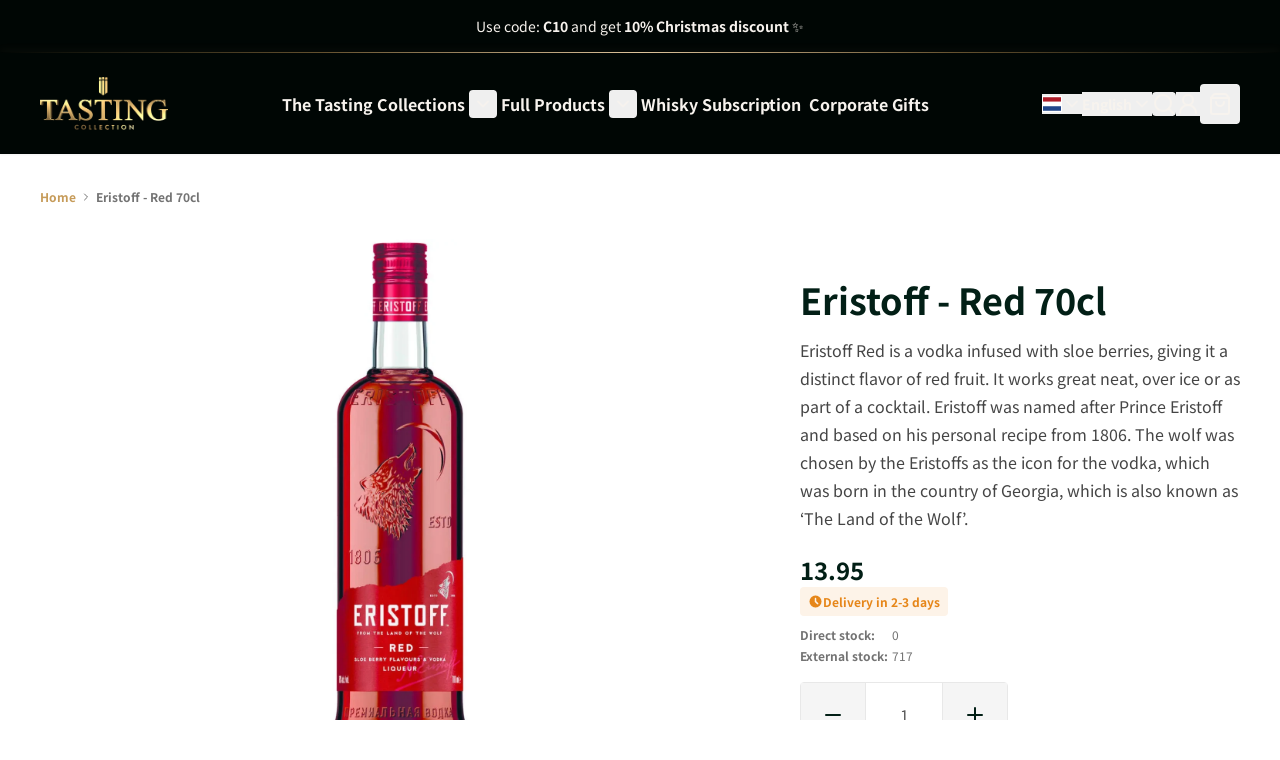

--- FILE ---
content_type: text/html; charset=UTF-8
request_url: https://www.tastingcollection.com/nl_en/eristoff-red-70cl.html
body_size: 62090
content:
<!doctype html>
<html lang="en" class="scroll-smooth">
<head prefix="og: http://ogp.me/ns# fb: http://ogp.me/ns/fb# product: http://ogp.me/ns/product#">
    <meta charset="utf-8"/>
<meta name="title" content="Eristoff - Red 70cl"/>
<meta name="robots" content="INDEX,FOLLOW"/>
<meta name="viewport" content="width=device-width, initial-scale=1"/>
<title>Eristoff - Red 70cl</title>
<link  rel="stylesheet" type="text/css"  media="all" href="https://static.tastingcollection.com/static/version1764600958/_cache/merged/eaaa0102a74510969e48c9974a041454.min.css" />
<link rel="preload" as="font" crossorigin="anonymous" href="https://static.tastingcollection.com/static/version1764600958/frontend/I6/tastingcollection/en_US/fonts/Phudu/Phudu-Bold.woff2" />
<link rel="preload" as="font" crossorigin="anonymous" href="https://static.tastingcollection.com/static/version1764600958/frontend/I6/tastingcollection/en_US/fonts/NotoSansJP/NotoSansJP-Bold.woff2" />
<link rel="preload" as="font" crossorigin="anonymous" href="https://static.tastingcollection.com/static/version1764600958/frontend/I6/tastingcollection/en_US/fonts/NotoSansJP/NotoSansJP-Regular.woff2" />
<link rel="preload" as="font" crossorigin="anonymous" href="https://static.tastingcollection.com/static/version1764600958/frontend/I6/tastingcollection/en_US/fonts/NotoSansJP/NotoSansJP-SemiBold.woff2" />
<link  rel="canonical" href="https://www.tastingcollection.com/nl_en/eristoff-red-70cl.html" />
<link  rel="icon" type="image/x-icon" href="https://static.tastingcollection.com/media/favicon/default/Favicon.png" />
<link  rel="shortcut icon" type="image/x-icon" href="https://static.tastingcollection.com/media/favicon/default/Favicon.png" />
<!-- START MINGLE SCRIPTS AND STYLING -->
<link href="https://tastingcollection.minglecms.io/content/themes/wp-mingle-theme/mingle-global.min.css" rel="stylesheet">
<link href="https://tastingcollection.minglecms.io/content/themes/wp-mingle-theme/dist/public.css" rel="stylesheet">
<!-- END MINGLE SCRIPTS AND STYLING -->

<!-- START TRIPLE WHALE -->
<link rel='preconnect dns-prefetch' href='https://api.config-security.com/' crossorigin />
<link rel='preconnect dns-prefetch' href='https://conf.config-security.com/' crossorigin />
<script>
/* >> TriplePixel :: start*/
window.TriplePixelData={TripleName:"www.tastingcollection.com",ver:"2.17",plat:"custom-msp",isHeadless:true},function(W,H,A,L,E,_,B,N){function O(U,T,P,H,R){void 0===R&&(R=!1),H=new XMLHttpRequest,P?(H.open("POST",U,!0),H.setRequestHeader("Content-Type","text/plain")):H.open("GET",U,!0),H.send(JSON.stringify(P||{})),H.onreadystatechange=function(){4===H.readyState&&200===H.status?(R=H.responseText,U.includes("/first")?eval(R):P||(N[B]=R)):(299<H.status||H.status<200)&&T&&!R&&(R=!0,O(U,T-1,P))}}if(N=window,!N[H+"sn"]){N[H+"sn"]=1,L=function(){return Date.now().toString(36)+"_"+Math.random().toString(36)};try{A.setItem(H,1+(0|A.getItem(H)||0)),(E=JSON.parse(A.getItem(H+"U")||"[]")).push({u:location.href,r:document.referrer,t:Date.now(),id:L()}),A.setItem(H+"U",JSON.stringify(E))}catch(e){}var i,m,p;A.getItem('"!nC`')||(_=A,A=N,A[H]||(E=A[H]=function(t,e,a){return void 0===a&&(a=[]),"State"==t?E.s:(W=L(),(E._q=E._q||[]).push([W,t,e].concat(a)),W)},E.s="Installed",E._q=[],E.ch=W,B="configSecurityConfModel",N[B]=1,O("https://conf.config-security.com/model",5),i=L(),m=A[atob("c2NyZWVu")],_.setItem("di_pmt_wt",i),p={id:i,action:"profile",avatar:_.getItem("auth-security_rand_salt_"),time:m[atob("d2lkdGg=")]+":"+m[atob("aGVpZ2h0")],host:A.TriplePixelData.TripleName,plat:A.TriplePixelData.plat,url:window.location.href.slice(0,500),ref:document.referrer,ver:A.TriplePixelData.ver},O("https://api.config-security.com/event",5,p),O("https://api.config-security.com/first?host=www.tastingcollection.com&plat=custom-msp",5)))}}("","TriplePixel",localStorage);
/* << TriplePixel :: end*/
</script>
<!-- END TRIPLE WHALE -->            
<script type="text&#x2F;javascript">
(function(w,d,s,l,i){w[l]=w[l]||[];w[l].push({'gtm.start':
                new Date().getTime(),event:'gtm.js'});var f=d.getElementsByTagName(s)[0],
            j=d.createElement(s),dl=l!='dataLayer'?'&amp;l='+l:'';j.async=true;j.src=
            'https://sst.tastingcollection.com/Izm74fFNkz.js?tg='+i+dl;f.parentNode.insertBefore(j,f);
})(window,document,'script','dataLayer','KBH2CL4');
</script>

<script type="text&#x2F;javascript">
window.taggrsQuoteData = {};
window.taggrsCurrency = 'EUR';
window.taggersEventsConfig = {"remove_from_cart":true};
window.taggrsDebugMode = false;

document.addEventListener('DOMContentLoaded', () => {
    taggrsReloadQuoteData();
});

const eventTriggeredCounter = {};

function taggrsReloadQuoteData() {

    return fetch('https://www.tastingcollection.com/nl_en/taggrs-datalayer/getquotedata/')
        .then(response => {
            if (!response.ok) {
                console.warn('GET request failed');
            }
            return response.json()
        })
        .then(data => {
            window.taggrsQuoteData = data;
            console.log('Quote data reloaded');
        })
}

function taggrsLoadUserData(callback) {
    return fetch('https://www.tastingcollection.com/nl_en/taggrs-datalayer/getuserdata/')
        .then(response => {
            if (!response.ok) {
                console.warn('GET request failed');
            }
            return response.json()
        })
        .then(data => {
            window.taggrsUserData = data;
            if (typeof  callback === 'function') {
                callback(data);
            }
        })
}

function taggrsPush(dataLayer, reloadUserData) {

    if (!dataLayer.hasOwnProperty('ecommerce')) {
        return;
    }

    window.dataLayer = window.dataLayer || [];

    if (!dataLayer.hasOwnProperty('ecommerce')) {
        dataLayer.ecommerce = {};
    }

    const userDataEmpty = !dataLayer.ecommerce.hasOwnProperty('user_data')
        || !dataLayer.ecommerce.user_data.hasOwnProperty('email')

    if (userDataEmpty) {
        taggrsLoadUserData((data) => {
            dataLayer.ecommerce.user_data = data;
            window.dataLayer.push(dataLayer);
            if (window.taggrsDebugMode) {
               console.log(dataLayer);
            }
        });
    } else {
        window.dataLayer.push(dataLayer);
        if (window.taggrsDebugMode) {
            console.log(dataLayer);
        }
    }
}

function taggrsAjaxEvent(eventName, callback, limit) {

    if (typeof limit !== "undefined") {
        if (eventTriggeredCounter.hasOwnProperty(eventName) && eventTriggeredCounter[eventName] >= limit ) {
            return;
        }

        if (!eventTriggeredCounter.hasOwnProperty(eventName)) {
            eventTriggeredCounter[eventName] = 1;
        } else {
            eventTriggeredCounter[eventName]++;
        }
    }

    const ajaxBaseUrl = 'https://www.tastingcollection.com/nl_en/taggrs-datalayer/';

    return fetch(ajaxBaseUrl + eventName)
        .then(response => {
            if (!response.ok) console.warn('GET request failed');
                return response.json()
        })
        .then(data => {
            taggrsPush(data, false);
            if (typeof callback === 'function') {
                callback();
            }
        })
        .catch(error => {
            console.log(error);
        });
}</script>
<link rel="alternate" hreflang="nl-NL" href="https://www.tastingcollection.com/nl/eristoff-red-70cl.html"/>
<link rel="alternate" hreflang="de-AT" href="https://www.tastingcollection.com/at/eristoff-red-70cl.html"/>
<link rel="alternate" hreflang="de-DE" href="https://www.tastingcollection.com/de/eristoff-red-70cl.html"/>
<link rel="alternate" hreflang="fr-FR" href="https://www.tastingcollection.com/fr/eristoff-red-70cl.html"/>
<link rel="alternate" hreflang="nl-BE" href="https://www.tastingcollection.com/be/eristoff-red-70cl.html"/>
<link rel="alternate" hreflang="da-DK" href="https://www.tastingcollection.com/dk/eristoff-red-70cl.html"/>
<link rel="alternate" hreflang="fr-BE" href="https://www.tastingcollection.com/be_fr/eristoff-red-70cl.html"/>
<link rel="alternate" hreflang="x-default" href="https://www.tastingcollection.com/nl_en/eristoff-red-70cl.html"/>
<script>
    var BASE_URL = 'https://www.tastingcollection.com/nl_en/';
    var THEME_PATH = 'https://static.tastingcollection.com/static/version1764600958/frontend/I6/tastingcollection/en_US';
    var COOKIE_CONFIG = {
        "expires": null,
        "path": "\u002F",
        "domain": ".www.tastingcollection.com",
        "secure": true,
        "lifetime": "3600",
        "cookie_restriction_enabled": false    };
    var CURRENT_STORE_CODE = 'nl_en';
    var CURRENT_WEBSITE_ID = '1';

    window.hyva = window.hyva || {}

    window.cookie_consent_groups = window.cookie_consent_groups || {}
    window.cookie_consent_groups['necessary'] = true;

    window.cookie_consent_config = window.cookie_consent_config || {};
    window.cookie_consent_config['necessary'] = [].concat(
        window.cookie_consent_config['necessary'] || [],
        [
            'user_allowed_save_cookie',
            'form_key',
            'mage-messages',
            'private_content_version',
            'mage-cache-sessid',
            'last_visited_store',
            'section_data_ids'
        ]
    );
</script>
<script>
    'use strict';
    (function( hyva, undefined ) {

        function lifetimeToExpires(options, defaults) {

            const lifetime = options.lifetime || defaults.lifetime;

            if (lifetime) {
                const date = new Date;
                date.setTime(date.getTime() + lifetime * 1000);
                return date;
            }

            return null;
        }

        function generateRandomString() {

            const allowedCharacters = '0123456789abcdefghijklmnopqrstuvwxyzABCDEFGHIJKLMNOPQRSTUVWXYZ',
                length = 16;

            let formKey = '',
                charactersLength = allowedCharacters.length;

            for (let i = 0; i < length; i++) {
                formKey += allowedCharacters[Math.round(Math.random() * (charactersLength - 1))]
            }

            return formKey;
        }

        const sessionCookieMarker = {noLifetime: true}

        const cookieTempStorage = {};

        const internalCookie = {
            get(name) {
                const v = document.cookie.match('(^|;) ?' + name + '=([^;]*)(;|$)');
                return v ? v[2] : null;
            },
            set(name, value, days, skipSetDomain) {
                let expires,
                    path,
                    domain,
                    secure,
                    samesite;

                const defaultCookieConfig = {
                    expires: null,
                    path: '/',
                    domain: null,
                    secure: false,
                    lifetime: null,
                    samesite: 'lax'
                };

                const cookieConfig = window.COOKIE_CONFIG || {};

                expires = days && days !== sessionCookieMarker
                    ? lifetimeToExpires({lifetime: 24 * 60 * 60 * days, expires: null}, defaultCookieConfig)
                    : lifetimeToExpires(window.COOKIE_CONFIG, defaultCookieConfig) || defaultCookieConfig.expires;

                path = cookieConfig.path || defaultCookieConfig.path;
                domain = !skipSetDomain && (cookieConfig.domain || defaultCookieConfig.domain);
                secure = cookieConfig.secure || defaultCookieConfig.secure;
                samesite = cookieConfig.samesite || defaultCookieConfig.samesite;

                document.cookie = name + "=" + encodeURIComponent(value) +
                    (expires && days !== sessionCookieMarker ? '; expires=' + expires.toGMTString() : '') +
                    (path ? '; path=' + path : '') +
                    (domain ? '; domain=' + domain : '') +
                    (secure ? '; secure' : '') +
                    (samesite ? '; samesite=' + samesite : 'lax');
            },
            isWebsiteAllowedToSaveCookie() {
                const allowedCookies = this.get('user_allowed_save_cookie');
                if (allowedCookies) {
                    const allowedWebsites = JSON.parse(unescape(allowedCookies));

                    return allowedWebsites[CURRENT_WEBSITE_ID] === 1;
                }
                return false;
            },
            getGroupByCookieName(name) {
                const cookieConsentConfig = window.cookie_consent_config || {};
                let group = null;
                for (let prop in cookieConsentConfig) {
                    if (!cookieConsentConfig.hasOwnProperty(prop)) continue;
                    if (cookieConsentConfig[prop].includes(name)) {
                        group = prop;
                        break;
                    }
                }
                return group;
            },
            isCookieAllowed(name) {
                const cookieGroup = this.getGroupByCookieName(name);
                return cookieGroup
                    ? window.cookie_consent_groups[cookieGroup]
                    : this.isWebsiteAllowedToSaveCookie();
            },
            saveTempStorageCookies() {
                for (const [name, data] of Object.entries(cookieTempStorage)) {
                    if (this.isCookieAllowed(name)) {
                        this.set(name, data['value'], data['days'], data['skipSetDomain']);
                        delete cookieTempStorage[name];
                    }
                }
            }
        };

        hyva.getCookie = (name) => {
            const cookieConfig = window.COOKIE_CONFIG || {};

            if (cookieConfig.cookie_restriction_enabled && ! internalCookie.isCookieAllowed(name)) {
                return cookieTempStorage[name] ? cookieTempStorage[name]['value'] : null;
            }

            return internalCookie.get(name);
        }

        hyva.setCookie = (name, value, days, skipSetDomain) => {
            const cookieConfig = window.COOKIE_CONFIG || {};

            if (cookieConfig.cookie_restriction_enabled && ! internalCookie.isCookieAllowed(name)) {
                cookieTempStorage[name] = {value, days, skipSetDomain};
                return;
            }
            return internalCookie.set(name, value, days, skipSetDomain);
        }


        hyva.setSessionCookie = (name, value, skipSetDomain) => {
            return hyva.setCookie(name, value, sessionCookieMarker, skipSetDomain)
        }

        hyva.getBrowserStorage = () => {
            const browserStorage = window.localStorage || window.sessionStorage;
            if (!browserStorage) {
                console.warn('Browser Storage is unavailable');
                return false;
            }
            try {
                browserStorage.setItem('storage_test', '1');
                browserStorage.removeItem('storage_test');
            } catch (error) {
                console.warn('Browser Storage is not accessible', error);
                return false;
            }
            return browserStorage;
        }

        hyva.postForm = (postParams) => {
            const form = document.createElement("form");

            let data = postParams.data;

            if (! postParams.skipUenc && ! data.uenc) {
                data.uenc = btoa(window.location.href);
            }
            form.method = "POST";
            form.action = postParams.action;

            Object.keys(postParams.data).map(key => {
                const field = document.createElement("input");
                field.type = 'hidden'
                field.value = postParams.data[key];
                field.name = key;
                form.appendChild(field);
            });

            const form_key = document.createElement("input");
            form_key.type = 'hidden';
            form_key.value = hyva.getFormKey();
            form_key.name="form_key";
            form.appendChild(form_key);

            document.body.appendChild(form);

            form.submit();
        }

        hyva.getFormKey = function () {
            let formKey = hyva.getCookie('form_key');

            if (!formKey) {
                formKey = generateRandomString();
                hyva.setCookie('form_key', formKey);
            }

            return formKey;
        }

        hyva.formatPrice = (value, showSign, options = {}) => {
            const groupSeparator = options.groupSeparator;
            const decimalSeparator = options.decimalSeparator
            delete options.groupSeparator;
            delete options.decimalSeparator;
            const formatter = new Intl.NumberFormat(
                'en\u002DUS',
                Object.assign({
                    style: 'currency',
                    currency: 'EUR',
                    signDisplay: showSign ? 'always' : 'auto'
                }, options)
            );
            return (typeof Intl.NumberFormat.prototype.formatToParts === 'function') ?
                formatter.formatToParts(value).map(({type, value}) => {
                    switch (type) {
                        case 'currency':
                            return '\u20AC' || value;
                        case 'minusSign':
                            return '- ';
                        case 'plusSign':
                            return '+ ';
                        case 'group':
                            return groupSeparator !== undefined ? groupSeparator : value;
                        case 'decimal':
                            return decimalSeparator !== undefined ? decimalSeparator : value;
                        default :
                            return value;
                    }
                }).reduce((string, part) => string + part) :
                formatter.format(value);
        }

        const formatStr = function (str, nStart) {
            const args = Array.from(arguments).slice(2);

            return str.replace(/(%+)([0-9]+)/g, (m, p, n) => {
                const idx = parseInt(n) - nStart;

                if (args[idx] === null || args[idx] === void 0) {
                    return m;
                }
                return p.length % 2
                    ? p.slice(0, -1).replace('%%', '%') + args[idx]
                    : p.replace('%%', '%') + n;
            })
        }

        hyva.str = function (string) {
            const args = Array.from(arguments);
            args.splice(1, 0, 1);

            return formatStr.apply(undefined, args);
        }

        hyva.strf = function () {
            const args = Array.from(arguments);
            args.splice(1, 0, 0);

            return formatStr.apply(undefined, args);
        }

        /**
         * Take a html string as `content` parameter and
         * extract an element from the DOM to replace in
         * the current page under the same selector,
         * defined by `targetSelector`
         */
        hyva.replaceDomElement = (targetSelector, content) => {
            // Parse the content and extract the DOM node using the `targetSelector`
            const parser = new DOMParser();
            const doc = parser.parseFromString(content, 'text/html');
            const contentNode = doc.querySelector(targetSelector);

            // Bail if content or target can't be found
            if (!contentNode || !document.querySelector(targetSelector)) {
                return;
            }

                        hyva.activateScripts(contentNode);
            
            // Replace the old DOM node with the new content
            document.querySelector(targetSelector).replaceWith(contentNode);

            // Reload customerSectionData and display cookie-messages if present
            window.dispatchEvent(new CustomEvent("reload-customer-section-data"));
            hyva.initMessages();
        }

        hyva.removeScripts = (contentNode) => {
            const scripts = contentNode.getElementsByTagName('script');
            for (let i = 0; i < scripts.length; i++) {
                scripts[i].parentNode.removeChild(scripts[i]);
            }
            const templates = contentNode.getElementsByTagName('template');
            for (let i = 0; i < templates.length; i++) {
                const container = document.createElement('div');
                container.innerHTML = templates[i].innerHTML;
                hyva.removeScripts(container);
                templates[i].innerHTML = container.innerHTML;
            }
        }

        hyva.activateScripts = (contentNode) => {
            // Create new array from HTMLCollection to avoid mutation of collection while manipulating the DOM.
            const scripts = Array.from(contentNode.getElementsByTagName('script'));

            // Iterate over all script tags to duplicate+inject each into the head
            for (const original of scripts) {
                const script = document.createElement('script');
                original.type && (script.type = original.type);
                script.innerHTML = original.innerHTML;

                // Remove the original (non-executing) script from the contentNode
                original.parentNode.removeChild(original)

                // Add script to head
                document.head.appendChild(script);
            }

            return contentNode;
        }

        const replace = {['+']: '-', ['/']: '_', ['=']: ','};
        hyva.getUenc = () => btoa(window.location.href).replace(/[+/=]/g, match => replace[match]);

        let currentTrap;

        const focusableElements = (rootElement) => {
            const selector = 'button, [href], input, select, textarea, details, [tabindex]:not([tabindex="-1"]';
            return Array.from(rootElement.querySelectorAll(selector))
                .filter(el => {
                    return el.style.display !== 'none'
                        && !el.disabled
                        && el.tabIndex !== -1
                        && (el.offsetWidth || el.offsetHeight || el.getClientRects().length)
                })
        }

        const focusTrap = (e) => {
            const isTabPressed = e.key === 'Tab' || e.keyCode === 9;
            if (!isTabPressed) return;

            const focusable = focusableElements(currentTrap)
            const firstFocusableElement = focusable[0]
            const lastFocusableElement = focusable[focusable.length - 1]

            e.shiftKey
                ? document.activeElement === firstFocusableElement && (lastFocusableElement.focus(), e.preventDefault())
                : document.activeElement === lastFocusableElement && (firstFocusableElement.focus(), e.preventDefault())
        };

        hyva.releaseFocus = (rootElement) => {
            if (currentTrap && (!rootElement || rootElement === currentTrap)) {
                currentTrap.removeEventListener('keydown', focusTrap)
                currentTrap = null
            }
        }
        hyva.trapFocus = (rootElement) => {
            if (!rootElement) return;
            hyva.releaseFocus()
            currentTrap = rootElement
            rootElement.addEventListener('keydown', focusTrap)
            const firstElement = focusableElements(rootElement)[0]
            firstElement && firstElement.focus()
        }

        hyva.safeParseNumber = (rawValue) => {
            const number = rawValue ? parseFloat(rawValue) : null;

            return Array.isArray(number) || isNaN(number) ? rawValue : number;
        }

        const toCamelCase = s => s.split('_').map(word => word.charAt(0).toUpperCase() + word.slice(1)).join('');
        hyva.createBooleanObject = (name, value = false, additionalMethods = {}) => {

            const camelCase = toCamelCase(name);
            const key = '__hyva_bool_' + name

            return new Proxy(Object.assign(
                additionalMethods,
                {
                    [key]: !!value,
                    [name]() {return !!this[key]},
                    ['!' + name]() {return !this[key]}, // @deprecated This does not work with non-CSP Alpine
                    ['not' + camelCase]() {return !this[key]},
                    ['toggle' + camelCase]() {this[key] = !this[key]},
                    [`set${camelCase}True`]() {this[key] = true},
                    [`set${camelCase}False`]() {this[key] = false},
                }
            ), {
                set(target, prop, value) {
                    return prop === name
                        ? (target[key] = !!value)
                        : Reflect.set(...arguments);
                }
            })
        }

                hyva.alpineInitialized = (fn) => window.addEventListener('alpine:initialized', fn, {once: true})
        window.addEventListener('alpine:init', () => Alpine.data('{}', () => ({})), {once: true});
                window.addEventListener('user-allowed-save-cookie', () => internalCookie.saveTempStorageCookies())

    }( window.hyva = window.hyva || {} ));
</script>
<script>
    window.hyva = window.hyva || {};
    window.hyva.formatPrice = (value, showSign, options = {}) => {
        const groupSeparator = options.groupSeparator;
        const decimalSeparator = options.decimalSeparator
        delete options.groupSeparator;
        delete options.decimalSeparator;
        const formatter = new Intl.NumberFormat(
            'en\u002DUS',
            Object.assign({
                style: 'currency',
                currency: 'EUR',
                signDisplay: showSign ? 'always' : 'auto'
            }, options)
        );
        return (typeof Intl.NumberFormat.prototype.formatToParts === 'function') ?
            formatter.formatToParts(value).map(({type, value}) => {
                switch (type) {
                    case 'currency':
                        return '';
                    case 'literal':
                        return value.trim();
                    case 'minusSign':
                        return '- ';
                    case 'plusSign':
                        return '+ ';
                    case 'group':
                        return groupSeparator !== undefined ? groupSeparator : value;
                    case 'decimal':
                        return decimalSeparator !== undefined ? decimalSeparator : value;
                    default :
                        return value;
                }
            }).reduce((string, part) => string + part) :
            formatter.format(value);
    }
</script>
<script>
    if (!window.IntersectionObserver) {
        window.IntersectionObserver = function (callback) {
            this.observe = el => el && callback(this.takeRecords());
            this.takeRecords = () => [{isIntersecting: true, intersectionRatio: 1}];
            this.disconnect = () => {};
            this.unobserve = () => {};
        }
    }
</script>

<meta property="og:type" content="product" />
<meta property="og:title"
      content="Eristoff&#x20;-&#x20;Red&#x20;70cl" />
<meta property="og:image"
      content="https://static.tastingcollection.com/media/catalog/product/e/r/eristoff-red-70cl.jpg.webp?width=600&amp;height=600&amp;store=nl_en&amp;image-type=image" />
<meta property="og:description"
      content="Eristoff&#x20;Red&#x20;is&#x20;a&#x20;vodka&#x20;infused&#x20;with&#x20;sloe&#x20;berries,&#x20;giving&#x20;it&#x20;a&#x20;distinct&#x20;flavor&#x20;of&#x20;red&#x20;fruit.&#x20;It&#x20;works&#x20;great&#x20;neat,&#x20;over&#x20;ice&#x20;or&#x20;as&#x20;part&#x20;of&#x20;a&#x20;cocktail.&#x20;Eristoff&#x20;was&#x20;named&#x20;after&#x20;Prince&#x20;Eristoff&#x20;and&#x20;based&#x20;on&#x20;his&#x20;personal&#x20;recipe&#x20;from&#x20;1806.&#x20;The&#x20;wolf&#x20;was&#x20;chosen&#x20;by&#x20;the&#x20;Eristoffs&#x20;as&#x20;the&#x20;icon&#x20;for&#x20;the&#x20;vodka,&#x20;which&#x20;was&#x20;born&#x20;in&#x20;the&#x20;country&#x20;of&#x20;Georgia,&#x20;which&#x20;is&#x20;also&#x20;known&#x20;as&#x20;&#x2018;The&#x20;Land&#x20;of&#x20;the&#x20;Wolf&#x2019;." />
<meta property="og:url" content="https://www.tastingcollection.com/nl_en/eristoff-red-70cl.html" />
    <meta property="product:price:amount" content="13.95"/>
    <meta property="product:price:currency"
      content="EUR"/>
</head>
<body id="html-body" itemtype="https://schema.org/Product" itemscope="itemscope" class="catalog-product-view product-eristoff-red-70cl page-layout-1column">
        <!-- Server Side Tracking by Taggrs.io (noscript) -->
    <noscript>
        <iframe src="https://sst.tastingcollection.com/Izm74fFNkz.html/?tg=KBH2CL4"
                height="0" width="0" style="display:none;visibility:hidden">
        </iframe>
    </noscript>
    <!-- End Server Side Tracking by Taggrs.io (noscript) -->
<input name="form_key" type="hidden" value="usW3cA2jfwVYnI9Q" />
    <noscript>
        <section class="message global noscript border-b-2 border-blue-500 bg-blue-50 shadow-none m-0 px-0 rounded-none font-normal">
            <div class="container text-center">
                <p>
                    <strong>JavaScript seems to be disabled in your browser.</strong>
                    <span>
                        For the best experience on our site, be sure to turn on Javascript in your browser.                    </span>
                </p>
            </div>
        </section>
    </noscript>


<script>
    document.body.addEventListener('touchstart', () => {}, {passive: true})
</script>
<div class="page-wrapper">
    <div class="relative lg:z-20 bg-primary-darkest text-ondark text-sm text-center">
        <div class="promobar container py-3.5">
                            <div
                    x-data="{
                        items: [&quot;\ud83c\udf84 Make the holidays unforgettable with \u003Cstrong\u003Ethe perfect Christmas gift\u003C\/strong\u003E! \ud83c\udf81 Enjoy \u003Cstrong\u003E10% off\u003C\/strong\u003E all Tastings with code: \u003Cstrong\u003EC10\u003C\/strong\u003E&quot;,&quot;Use code: \u003Cstrong\u003EC10\u003C\/strong\u003E and get \u003Cstrong\u003E10% Christmas discount\u003C\/strong\u003E \u2728&quot;],
                        current: 0,
                        timer: null,
                        interval: 4500,
                        maxHeight: 0,
                        init() {
                            this.$nextTick(() => {
                                this.calculateMaxHeight();
                                if (this.items.length > 1) {
                                    this.start();
                                }
                            });
                            window.addEventListener('resize', () => this.calculateMaxHeight());
                        },
                        calculateMaxHeight() {
                            const paragraphs = this.$el.querySelectorAll('p');
                            let max = 0;
                            paragraphs.forEach(p => {
                                const originalDisplay = p.style.display;
                                p.style.display = 'block';
                                p.style.position = 'relative';
                                const height = p.offsetHeight;
                                p.style.display = originalDisplay;
                                p.style.position = '';
                                if (height > max) max = height;
                            });
                            this.maxHeight = max;
                        },
                        start() {
                            if (this.items.length <= 1) {
                                return;
                            }
                            this.stop();
                            this.timer = setInterval(() => {
                                this.current = (this.current + 1) % this.items.length;
                            }, this.interval);
                        },
                        stop() {
                            if (this.timer) {
                                clearInterval(this.timer);
                                this.timer = null;
                            }
                        }
                    }"
                    @mouseenter="stop()"
                    @mouseleave="start()"
                    class="relative flex items-center justify-center overflow-hidden"
                    :style="`height: ${maxHeight}px;`"
                    role="list"
                    aria-live="polite"
                    x-cloak
                >
                    <template x-for="(item, index) in items" :key="index">
                        <p
                            x-show="current === index"
                            x-transition:enter="transition duration-300 ease-in-out"
                            x-transition:enter-start="translate-y-full opacity-0"
                            x-transition:enter-end="translate-y-0 opacity-100"
                            x-transition:leave="transition duration-300 ease-in-out"
                            x-transition:leave-start="translate-y-0 opacity-100"
                            x-transition:leave-end="-translate-y-full opacity-0"
                            x-html="item"
                            class="absolute inset-x-0 top-0 px-4"
                            x-cloak
                            role="listitem"
                        ></p>
                    </template>
                </div>
                    </div>

        <div class="h-px container shadow-[0_0_8px_rgba(221,195,155,0.25)]" style="background: linear-gradient(90deg, rgba(198,155,89,0) 0%, rgba(198,155,89,0.5) 25%, rgba(221,195,155,1) 50%, rgba(198,155,89,0.5) 75%, rgba(198,155,89,0) 100%);"></div>
    </div>
<header class="page-header"><a class="action skip sr-only focus:not-sr-only focus:absolute focus:z-40 focus:bg-white
   contentarea"
   href="#contentarea">
    <span>
        Skip to Content    </span>
</a>
    <script type="application/javascript" async
            src="https://static.klaviyo.com/onsite/js/TxngJ2/klaviyo.js"></script>

    <div x-data="initKlaviyoCustomerTracking()"
         @private-content-loaded.window="sendCustomerDataToKlaviyo(event.detail.data)"></div>
    <script>
        !function(){if(!window.klaviyo){window._klOnsite=window._klOnsite||[];try{window.klaviyo=new Proxy({},{get:function(n,i){return"push"===i?function(){var n;(n=window._klOnsite).push.apply(n,arguments)}:function(){for(var n=arguments.length,o=new Array(n),w=0;w<n;w++)o[w]=arguments[w];var t="function"==typeof o[o.length-1]?o.pop():void 0,e=new Promise((function(n){window._klOnsite.push([i].concat(o,[function(i){t&&t(i),n(i)}]))}));return e}}})}catch(n){window.klaviyo=window.klaviyo||[],window.klaviyo.push=function(){var n;(n=window._klOnsite).push.apply(n,arguments)}}}}();

        function initKlaviyoCustomerTracking() {
            return {
                sendCustomerDataToKlaviyo(data) {
                    window.klaviyo = window.klaviyo || [];
                    const customer = data.customer;

                    window.klaviyo.isIdentified().then((identified)=> {
                        if(customer && customer.email && !identified) {
                            window.klaviyo.identify({
                                '$email': customer.email,
                                '$first_name': customer.firstname ? customer.firstname : '',
                                '$last_name':  customer.lastname ? customer.lastname : ''
                            });
                        }
                    });
                }
            }
        }
    </script>
<script>
    function initHeader () {
        return {
            searchOpen: false,
            cart: {},
            isCartOpen: false,
            getData(data) {
                if (data.cart) { this.cart = data.cart }
            },
            isCartEmpty() {
                return !this.cart.summary_count
            },
            toggleCart(event) {
                if (event.detail && event.detail.isOpen !== undefined) {
                    this.isCartOpen = event.detail.isOpen
                    if (!this.isCartOpen && this.$refs && this.$refs.cartButton) {
                        this.$refs.cartButton.focus()
                    }
                } else {
                                        this.isCartOpen = true
                }
            }
        }
    }
    function initCompareHeader() {
        return {
            compareProducts: null,
            itemCount: 0,
            receiveCompareData(data) {
                if (data['compare-products']) {
                    this.compareProducts = data['compare-products'];
                    this.itemCount = this.compareProducts.count;
                }
            }
        }
    }
</script>
<div id="header"
     class="w-full text-white"
     x-data="initHeader()"
     @private-content-loaded.window="getData(event.detail.data)"
>
    <div class="relative z-20 py-4 lg:py-6 bg-primary-darkest">
        <div class="container flex lg:grid grid-cols-[auto,1fr,auto,auto] lg:grid-rows-2 xl:grid-rows-1 xl:grid-cols-[auto,1fr,auto,auto] items-center">
            <div class="flex flex-1 items-center lg:hidden">
                <button @click="$dispatch('toggle-mobile-menu')" class="p-2">
                    <svg xmlns="http://www.w3.org/2000/svg" width="24" height="24" viewBox="0 0 24 24" fill="none" stroke="currentColor" stroke-width="2" stroke-linecap="round" stroke-linejoin="round">
                        <line x1="4" x2="20" y1="12" y2="12"/><line x1="4" x2="20" y1="6" y2="6"/><line x1="4" x2="20" y1="18" y2="18"/>
                    </svg>
                </button>
            </div>

            <!--Logo-->
            <div class="flex items-center justify-center mx-auto">
    <a
        class="block w-full max-w-32"
        href="https://www.tastingcollection.com/nl_en/"
        aria-label="Go&#x20;to&#x20;Home&#x20;page"
    >
        <img
            class="object-cover h-full w-full"
            src="https://static.tastingcollection.com/media/logo/default/Tasting_Collection.png"
            alt="Tasting&#x20;Collection"
            width="189"            height="64"        />
            </a>
</div>


            <!--Main Navigation-->
            <div class="lg:container lg:mx-auto lg:flex lg:justify-center lg:row-start-2 lg:w-full lg:col-span-4 lg:pt-6 lg:mt-2 lg:border-t xl:border-t-0 xl:mt-0 xl:pt-0 xl:col-start-2 xl:row-start-1 xl:col-span-1 xl:w-auto border-fading">
                <nav
    x-data="initMenuMobile_6949688b007ff()"
    @toggle-mobile-menu.window="open = $event.detail"
    @load.window="setActiveMenu($root)"
    @keydown.window.escape="closeMenu()"
    class="relative z-20 navigation lg:hidden"
    aria-label="Site&#x20;navigation"
    role="navigation"
>
    <div
        x-ref="mobileMenuNavLinks"
        class="
            fixed top-0 right-0 w-full h-full hidden
            flex-col bg-black
            overflow-y-auto overflow-x-hidden
        "
        :class="{ 'flex': open, 'hidden': !open }"
        :aria-hidden="open ? 'false' : 'true'"
        role="dialog"
        aria-modal="true"
    >
        <div class="flex justify-between items-center p-4">
            <span>Menu</span>
            <button
                @click="closeMenu()"
                class="flex justify-end items-center"
                aria-label="Close&#x20;menu"
                type="button"
            >
                <span
                    class="text-ondark-darker mr-2 text-sm"
                    aria-hidden="true"
                >
                    Close                </span>
                <svg xmlns="http://www.w3.org/2000/svg" width="32" height="32" fill="none" stroke="currentColor" stroke-linecap="round" stroke-linejoin="round" stroke-width="2" viewBox="0 0 24 24" class="hidden p-1" :class="{ 'hidden' : !open, 'block': open }" aria-hidden="true"><path d="M18 6 6 18M6 6l12 12"/></svg>
            </button>
        </div>
        <ul
            class="border-t border-gray-800 flex flex-col gap-y-1 px-4"
            aria-label="Site&#x20;navigation&#x20;links"
        >
                            <li
                    data-child-id="category-node-15-main"
                    class="level-0 border-b border-gray-900 last:border-b-0"
                >
                    <div
                        class="flex items-center transition-transform duration-150 ease-in-out transform"
                        :class="{
                            '-translate-x-full' : mobilePanelActiveId,
                            'translate-x-0' : !mobilePanelActiveId
                        }"
                    >
                        <a
                            class="flex items-center w-full py-4 cursor-pointer bg-black level-0 font-bold text-xl no-underline"
                            href="https://www.tastingcollection.com/nl_en/tasting-sets.html"
                            title="The&#x20;Tasting&#x20;Collections"
                        >
                            The Tasting Collections                        </a>
                                                    <button
                                @click="openSubcategory('category-node-15')"
                                class="absolute right-0 flex items-center justify-center cursor-pointer
                                bg-black"
                                aria-label="Open&#x20;The&#x20;Tasting&#x20;Collections&#x20;subcategories"
                                aria-haspopup="true"
                                :aria-expanded="mobilePanelActiveId === 'category-node-15'"
                            >
                                <div class="w-8 h-8">
                                    <svg xmlns="http://www.w3.org/2000/svg" width="24" height="24" fill="none" stroke="currentColor" stroke-linecap="round" stroke-linejoin="round" stroke-width="2" viewBox="0 0 24 24" class="w-full h-full p-1" aria-hidden="true"><path d="m9 18 6-6-6-6"/></svg>
                                </div>
                            </button>
                                            </div>
                                            <div
                            data-child-id="category-node-15"
                            class="absolute top-0 right-0 z-10 flex flex-col gap-1 w-full h-full bg-black"
                            :class="{
                                'hidden': mobilePanelActiveId !== 'category-node-15'
                            }"
                        >
                            <div class="flex justify-between items-center p-4">
                                <span>Menu</span>
                                <button
                                    @click="closeMenu()"
                                    class="flex justify-end items-center"
                                    aria-label="Close&#x20;menu"
                                    type="button"
                                >
                                    <svg xmlns="http://www.w3.org/2000/svg" width="32" height="32" fill="none" stroke="currentColor" stroke-linecap="round" stroke-linejoin="round" stroke-width="2" viewBox="0 0 24 24" class="hidden p-1" :class="{ 'hidden' : !open, 'block': open }" aria-hidden="true"><path d="M18 6 6 18M6 6l12 12"/></svg>
                                </button>
                            </div>
                            <ul
                                class="transition-transform duration-200 ease-in-out translate-x-full transform"
                                :class="{
                                    'translate-x-full' : mobilePanelActiveId !== 'category-node-15',
                                    'translate-x-0' : mobilePanelActiveId === 'category-node-15',
                                }"
                                aria-label="Subcategories"
                            >
                                <li>
                                    <button
                                        type="button"
                                        class="flex items-center p-4 border-b cursor-pointer border-primary w-full border-t"
                                        @click="backToMainCategories('category-node-15-main')"
                                        aria-label="Back&#x20;to&#x20;main&#x20;categories"
                                    >
                                        <svg xmlns="http://www.w3.org/2000/svg" width="24" height="24" fill="none" stroke="currentColor" stroke-linecap="round" stroke-linejoin="round" stroke-width="2" viewBox="0 0 24 24" aria-hidden="true"><path d="m15 18-6-6 6-6"/></svg>
                                        <span class="ml-4">
                                            The Tasting Collections                                        </span>
                                    </button>
                                </li>
                                <li>
                                    <a
                                        href="https://www.tastingcollection.com/nl_en/tasting-sets.html"
                                        title="The&#x20;Tasting&#x20;Collections"
                                        class="flex items-center w-full p-4 border-b cursor-pointer border-primary"
                                    >
                                        <span class="ml-10">
                                            View All                                        </span>
                                    </a>
                                </li>
                                                                    <li>
                                        <a
                                            href="https://www.tastingcollection.com/nl_en/tasting-sets/whiskey-tasting.html"
                                            title="Whisky&#x20;Tasting"
                                            class="flex items-center w-full p-4 border-b cursor-pointer border-primary"
                                        >
                                            <span class="ml-10">
                                                Whisky Tasting                                            </span>
                                        </a>
                                    </li>
                                                                    <li>
                                        <a
                                            href="https://www.tastingcollection.com/nl_en/tasting-sets/rum-tasting.html"
                                            title="Rum&#x20;Tasting"
                                            class="flex items-center w-full p-4 border-b cursor-pointer border-primary"
                                        >
                                            <span class="ml-10">
                                                Rum Tasting                                            </span>
                                        </a>
                                    </li>
                                                                    <li>
                                        <a
                                            href="https://www.tastingcollection.com/nl_en/tasting-sets/gin-tasting.html"
                                            title="Gin&#x20;Tasting"
                                            class="flex items-center w-full p-4 border-b cursor-pointer border-primary"
                                        >
                                            <span class="ml-10">
                                                Gin Tasting                                            </span>
                                        </a>
                                    </li>
                                                                    <li>
                                        <a
                                            href="https://www.tastingcollection.com/nl_en/tasting-sets/liqueur-tastings.html"
                                            title="Liqueur&#x20;Tasting"
                                            class="flex items-center w-full p-4 border-b cursor-pointer border-primary"
                                        >
                                            <span class="ml-10">
                                                Liqueur Tasting                                            </span>
                                        </a>
                                    </li>
                                                                    <li>
                                        <a
                                            href="https://www.tastingcollection.com/nl_en/tasting-sets/limoncello-tasting.html"
                                            title="Limoncello&#x20;Tasting"
                                            class="flex items-center w-full p-4 border-b cursor-pointer border-primary"
                                        >
                                            <span class="ml-10">
                                                Limoncello Tasting                                            </span>
                                        </a>
                                    </li>
                                                                    <li>
                                        <a
                                            href="https://www.tastingcollection.com/nl_en/tasting-sets/tequila-tasting.html"
                                            title="Tequila&#x20;Tasting"
                                            class="flex items-center w-full p-4 border-b cursor-pointer border-primary"
                                        >
                                            <span class="ml-10">
                                                Tequila Tasting                                            </span>
                                        </a>
                                    </li>
                                                                    <li>
                                        <a
                                            href="https://www.tastingcollection.com/nl_en/tasting-sets/vodka-tastings.html"
                                            title="Vodka&#x20;Tasting"
                                            class="flex items-center w-full p-4 border-b cursor-pointer border-primary"
                                        >
                                            <span class="ml-10">
                                                Vodka Tasting                                            </span>
                                        </a>
                                    </li>
                                                                    <li>
                                        <a
                                            href="https://www.tastingcollection.com/nl_en/tasting-sets/grappa-tasting.html"
                                            title="Grappa&#x20;Tasting"
                                            class="flex items-center w-full p-4 border-b cursor-pointer border-primary"
                                        >
                                            <span class="ml-10">
                                                Grappa Tasting                                            </span>
                                        </a>
                                    </li>
                                                                    <li>
                                        <a
                                            href="https://www.tastingcollection.com/nl_en/tasting-sets/jenever-corenwyn-tastings.html"
                                            title="Genever&#x20;Tasting"
                                            class="flex items-center w-full p-4 border-b cursor-pointer border-primary"
                                        >
                                            <span class="ml-10">
                                                Genever Tasting                                            </span>
                                        </a>
                                    </li>
                                                                    <li>
                                        <a
                                            href="https://www.tastingcollection.com/nl_en/tasting-sets/tea-tasting.html"
                                            title="Tea&#x20;Tasting"
                                            class="flex items-center w-full p-4 border-b cursor-pointer border-primary"
                                        >
                                            <span class="ml-10">
                                                Tea Tasting                                            </span>
                                        </a>
                                    </li>
                                                                    <li>
                                        <a
                                            href="https://www.tastingcollection.com/nl_en/tasting-sets/herbs-spices-tasting.html"
                                            title="Herbs&#x20;&amp;&#x20;Spices&#x20;Tasting"
                                            class="flex items-center w-full p-4 border-b cursor-pointer border-primary"
                                        >
                                            <span class="ml-10">
                                                Herbs &amp; Spices Tasting                                            </span>
                                        </a>
                                    </li>
                                                                    <li>
                                        <a
                                            href="https://www.tastingcollection.com/nl_en/tasting-sets/olive-oil-tasting.html"
                                            title="Olive&#x20;Oil&#x20;Tasting"
                                            class="flex items-center w-full p-4 border-b cursor-pointer border-primary"
                                        >
                                            <span class="ml-10">
                                                Olive Oil Tasting                                            </span>
                                        </a>
                                    </li>
                                                                    <li>
                                        <a
                                            href="https://www.tastingcollection.com/nl_en/tasting-sets/balsamico-tasting.html"
                                            title="Balsamic&#x20;Vinegar&#x20;Tasting"
                                            class="flex items-center w-full p-4 border-b cursor-pointer border-primary"
                                        >
                                            <span class="ml-10">
                                                Balsamic Vinegar Tasting                                            </span>
                                        </a>
                                    </li>
                                                            </ul>
                        </div>
                                    </li>
                            <li
                    data-child-id="category-node-3-main"
                    class="level-0 border-b border-gray-900 last:border-b-0"
                >
                    <div
                        class="flex items-center transition-transform duration-150 ease-in-out transform"
                        :class="{
                            '-translate-x-full' : mobilePanelActiveId,
                            'translate-x-0' : !mobilePanelActiveId
                        }"
                    >
                        <a
                            class="flex items-center w-full py-4 cursor-pointer bg-black level-0 font-bold text-xl no-underline"
                            href="https://www.tastingcollection.com/nl_en/products.html"
                            title="Full&#x20;Products"
                        >
                            Full Products                        </a>
                                                    <button
                                @click="openSubcategory('category-node-3')"
                                class="absolute right-0 flex items-center justify-center cursor-pointer
                                bg-black"
                                aria-label="Open&#x20;Full&#x20;Products&#x20;subcategories"
                                aria-haspopup="true"
                                :aria-expanded="mobilePanelActiveId === 'category-node-3'"
                            >
                                <div class="w-8 h-8">
                                    <svg xmlns="http://www.w3.org/2000/svg" width="24" height="24" fill="none" stroke="currentColor" stroke-linecap="round" stroke-linejoin="round" stroke-width="2" viewBox="0 0 24 24" class="w-full h-full p-1" aria-hidden="true"><path d="m9 18 6-6-6-6"/></svg>
                                </div>
                            </button>
                                            </div>
                                            <div
                            data-child-id="category-node-3"
                            class="absolute top-0 right-0 z-10 flex flex-col gap-1 w-full h-full bg-black"
                            :class="{
                                'hidden': mobilePanelActiveId !== 'category-node-3'
                            }"
                        >
                            <div class="flex justify-between items-center p-4">
                                <span>Menu</span>
                                <button
                                    @click="closeMenu()"
                                    class="flex justify-end items-center"
                                    aria-label="Close&#x20;menu"
                                    type="button"
                                >
                                    <svg xmlns="http://www.w3.org/2000/svg" width="32" height="32" fill="none" stroke="currentColor" stroke-linecap="round" stroke-linejoin="round" stroke-width="2" viewBox="0 0 24 24" class="hidden p-1" :class="{ 'hidden' : !open, 'block': open }" aria-hidden="true"><path d="M18 6 6 18M6 6l12 12"/></svg>
                                </button>
                            </div>
                            <ul
                                class="transition-transform duration-200 ease-in-out translate-x-full transform"
                                :class="{
                                    'translate-x-full' : mobilePanelActiveId !== 'category-node-3',
                                    'translate-x-0' : mobilePanelActiveId === 'category-node-3',
                                }"
                                aria-label="Subcategories"
                            >
                                <li>
                                    <button
                                        type="button"
                                        class="flex items-center p-4 border-b cursor-pointer border-primary w-full border-t"
                                        @click="backToMainCategories('category-node-3-main')"
                                        aria-label="Back&#x20;to&#x20;main&#x20;categories"
                                    >
                                        <svg xmlns="http://www.w3.org/2000/svg" width="24" height="24" fill="none" stroke="currentColor" stroke-linecap="round" stroke-linejoin="round" stroke-width="2" viewBox="0 0 24 24" aria-hidden="true"><path d="m15 18-6-6 6-6"/></svg>
                                        <span class="ml-4">
                                            Full Products                                        </span>
                                    </button>
                                </li>
                                <li>
                                    <a
                                        href="https://www.tastingcollection.com/nl_en/products.html"
                                        title="Full&#x20;Products"
                                        class="flex items-center w-full p-4 border-b cursor-pointer border-primary"
                                    >
                                        <span class="ml-10">
                                            View All                                        </span>
                                    </a>
                                </li>
                                                                    <li>
                                        <a
                                            href="https://www.tastingcollection.com/nl_en/products/whisky.html"
                                            title="Whisky"
                                            class="flex items-center w-full p-4 border-b cursor-pointer border-primary"
                                        >
                                            <span class="ml-10">
                                                Whisky                                            </span>
                                        </a>
                                    </li>
                                                                    <li>
                                        <a
                                            href="https://www.tastingcollection.com/nl_en/products/rum.html"
                                            title="Rum"
                                            class="flex items-center w-full p-4 border-b cursor-pointer border-primary"
                                        >
                                            <span class="ml-10">
                                                Rum                                            </span>
                                        </a>
                                    </li>
                                                                    <li>
                                        <a
                                            href="https://www.tastingcollection.com/nl_en/products/gin.html"
                                            title="Gin"
                                            class="flex items-center w-full p-4 border-b cursor-pointer border-primary"
                                        >
                                            <span class="ml-10">
                                                Gin                                            </span>
                                        </a>
                                    </li>
                                                                    <li>
                                        <a
                                            href="https://www.tastingcollection.com/nl_en/products/liqueur.html"
                                            title="Liqueur"
                                            class="flex items-center w-full p-4 border-b cursor-pointer border-primary"
                                        >
                                            <span class="ml-10">
                                                Liqueur                                            </span>
                                        </a>
                                    </li>
                                                                    <li>
                                        <a
                                            href="https://www.tastingcollection.com/nl_en/products/grappa.html"
                                            title="Grappa"
                                            class="flex items-center w-full p-4 border-b cursor-pointer border-primary"
                                        >
                                            <span class="ml-10">
                                                Grappa                                            </span>
                                        </a>
                                    </li>
                                                                    <li>
                                        <a
                                            href="https://www.tastingcollection.com/nl_en/products/vodka.html"
                                            title="Vodka"
                                            class="flex items-center w-full p-4 border-b cursor-pointer border-primary"
                                        >
                                            <span class="ml-10">
                                                Vodka                                            </span>
                                        </a>
                                    </li>
                                                                    <li>
                                        <a
                                            href="https://www.tastingcollection.com/nl_en/products/tequila.html"
                                            title="Tequila"
                                            class="flex items-center w-full p-4 border-b cursor-pointer border-primary"
                                        >
                                            <span class="ml-10">
                                                Tequila                                            </span>
                                        </a>
                                    </li>
                                                                    <li>
                                        <a
                                            href="https://www.tastingcollection.com/nl_en/products/cognac.html"
                                            title="Cognac"
                                            class="flex items-center w-full p-4 border-b cursor-pointer border-primary"
                                        >
                                            <span class="ml-10">
                                                Cognac                                            </span>
                                        </a>
                                    </li>
                                                                    <li>
                                        <a
                                            href="https://www.tastingcollection.com/nl_en/products/port.html"
                                            title="Port"
                                            class="flex items-center w-full p-4 border-b cursor-pointer border-primary"
                                        >
                                            <span class="ml-10">
                                                Port                                            </span>
                                        </a>
                                    </li>
                                                                    <li>
                                        <a
                                            href="https://www.tastingcollection.com/nl_en/products/champagne.html"
                                            title="Champagne"
                                            class="flex items-center w-full p-4 border-b cursor-pointer border-primary"
                                        >
                                            <span class="ml-10">
                                                Champagne                                            </span>
                                        </a>
                                    </li>
                                                                    <li>
                                        <a
                                            href="https://www.tastingcollection.com/nl_en/products/genever.html"
                                            title="Genever"
                                            class="flex items-center w-full p-4 border-b cursor-pointer border-primary"
                                        >
                                            <span class="ml-10">
                                                Genever                                            </span>
                                        </a>
                                    </li>
                                                                    <li>
                                        <a
                                            href="https://www.tastingcollection.com/nl_en/products/tea.html"
                                            title="Tea"
                                            class="flex items-center w-full p-4 border-b cursor-pointer border-primary"
                                        >
                                            <span class="ml-10">
                                                Tea                                            </span>
                                        </a>
                                    </li>
                                                                    <li>
                                        <a
                                            href="https://www.tastingcollection.com/nl_en/products/herbs-spices.html"
                                            title="Herbs&#x20;&amp;&#x20;Spices"
                                            class="flex items-center w-full p-4 border-b cursor-pointer border-primary"
                                        >
                                            <span class="ml-10">
                                                Herbs &amp; Spices                                            </span>
                                        </a>
                                    </li>
                                                                    <li>
                                        <a
                                            href="https://www.tastingcollection.com/nl_en/products/olive-oil.html"
                                            title="Olive&#x20;Oil"
                                            class="flex items-center w-full p-4 border-b cursor-pointer border-primary"
                                        >
                                            <span class="ml-10">
                                                Olive Oil                                            </span>
                                        </a>
                                    </li>
                                                                    <li>
                                        <a
                                            href="https://www.tastingcollection.com/nl_en/products/balsamic-vinegar.html"
                                            title="Balsamic&#x20;Vinegar"
                                            class="flex items-center w-full p-4 border-b cursor-pointer border-primary"
                                        >
                                            <span class="ml-10">
                                                Balsamic Vinegar                                            </span>
                                        </a>
                                    </li>
                                                                    <li>
                                        <a
                                            href="https://www.tastingcollection.com/nl_en/products/mixers.html"
                                            title="Mixers"
                                            class="flex items-center w-full p-4 border-b cursor-pointer border-primary"
                                        >
                                            <span class="ml-10">
                                                Mixers                                            </span>
                                        </a>
                                    </li>
                                                            </ul>
                        </div>
                                    </li>
                            <li
                    data-child-id="category-node-36-main"
                    class="level-0 border-b border-gray-900 last:border-b-0"
                >
                    <div
                        class="flex items-center transition-transform duration-150 ease-in-out transform"
                        :class="{
                            '-translate-x-full' : mobilePanelActiveId,
                            'translate-x-0' : !mobilePanelActiveId
                        }"
                    >
                        <a
                            class="flex items-center w-full py-4 cursor-pointer bg-black level-0 font-bold text-xl no-underline"
                            href="https://www.tastingcollection.com/nl_en/tasting-club.html"
                            title="Whisky&#x20;Subscription"
                        >
                            Whisky Subscription                        </a>
                                            </div>
                                    </li>
                            <li
                    data-child-id="category-node-37-main"
                    class="level-0 border-b border-gray-900 last:border-b-0"
                >
                    <div
                        class="flex items-center transition-transform duration-150 ease-in-out transform"
                        :class="{
                            '-translate-x-full' : mobilePanelActiveId,
                            'translate-x-0' : !mobilePanelActiveId
                        }"
                    >
                        <a
                            class="flex items-center w-full py-4 cursor-pointer bg-black level-0 font-bold text-xl no-underline"
                            href="https://www.tastingcollection.com/nl_en/business-gifts.html"
                            title="Corporate&#x20;Gifts"
                        >
                            Corporate Gifts                        </a>
                                            </div>
                                    </li>
                    </ul>
        <div class="p-4 mt-4">
            <div id="mobile_store_language"></div>
        </div>
    </div>
</nav>
<script>
    'use strict';

    const initMenuMobile_6949688b007ff = () => {
        return {
            mobilePanelActiveId: null,
            open: false,
            setActiveMenu(menuNode) {
                const store_language = document.getElementById('store_language');
                const mobile_store_language = document.getElementById('mobile_store_language');

                mobile_store_language.innerHTML = store_language.innerHTML;

                Array.from(menuNode.querySelectorAll('a')).filter(link => {
                    return link.href === window.location.href.split('?')[0];
                }).map(item => {
                    item.classList.add('underline');
                    item.closest('li.level-0') &&
                    item.closest('li.level-0').querySelector('a.level-0').classList.add('underline');
                });
            },
            openMenu() {
                this.open = true
                this.$nextTick(() => hyva.trapFocus(this.$refs['mobileMenuNavLinks']));
                // Prevent from body scrolling while mobile menu opened
                document.body.style.position = 'fixed';
            },
            closeMenu() {
                document.body.style.position = '';

                if (this.open) {
                    this.$nextTick(() => this.$refs['mobileMenuTrigger'].focus() || hyva.releaseFocus());
                }

                this.open = false
                this.mobilePanelActiveId = null
            },
            openSubcategory(index) {
                const menuNodeRef = document.querySelector('[data-child-id=' + index + ']')
                this.mobilePanelActiveId = this.mobilePanelActiveId === index ? 0 : index
                this.$nextTick(() => hyva.trapFocus(menuNodeRef))
            },
            backToMainCategories(index) {
                const menuNodeRef = document.querySelector('[data-child-id=' + index + ']')
                this.mobilePanelActiveId = 0
                this.$nextTick(() => {
                    hyva.trapFocus(this.$refs['mobileMenuNavLinks'])
                    menuNodeRef.querySelector('a').focus()
                })
            }
        }
    }
</script>
<div x-data="initMenuDesktop_6949688b0d427()"
     class="z-20 order-2 sm:order-1 lg:order-2 navigation hidden lg:flex"
>
    <!-- desktop -->
    <div x-ref="nav-desktop"
         @load.window="setActiveMenu($root)"
         class="hidden lg:block">
        <nav
            class="relative"
            aria-label="Main&#x20;menu"
        >
            <ul class="flex justify-start flex-wrap gap-x-8">
                                    <li class="relative level-0 group"
                        @mouseenter="hoverPanelActiveId = 'category-node-15'"
                        @mouseleave="hoverPanelActiveId = 0"
                        @keyup.escape="hoverPanelActiveId = 0"
                    >
                        <span
                            class="flex items-center text-md border-transparent"
                            :class="{
                                'data-[active]:border-gray-700 text-color-secondary' : hoverPanelActiveId === 'category-node-15',
                                'text-white' : hoverPanelActiveId !== 'category-node-15'
                            }"
                        >
                            <a class="w-full font-bold text-current level-0 py-2 px-1"
                                href="https://www.tastingcollection.com/nl_en/tasting-sets.html"
                                title="The&#x20;Tasting&#x20;Collections"
                                @focus="hoverPanelActiveId = 0"
                            >
                                The Tasting Collections                            </a>
                                                            <button
                                    type="button"
                                    data-sr-button-id="category-node-15"
                                    :aria-expanded="hoverPanelActiveId === 'category-node-15' ? 'true' : 'false'"
                                    @click="openMenuOnClick('category-node-15')"
                                    class="rounded p-1 text-current"
                                >
                                    <svg xmlns="http://www.w3.org/2000/svg" width="25" height="25" fill="none" stroke="currentColor" stroke-linecap="round" stroke-linejoin="round" stroke-width="2" viewBox="0 0 24 24" class="flex self-center h-5 w-5" aria-hidden="true"><path d="m6 9 6 6 6-6"/></svg>
                                    <span class="sr-only">
                                        Show submenu for The Tasting Collections category                                    </span>
                                </button>
                                                    </span>
                                                    <div
                                class="absolute top-full z-10 hidden pt-2"
                                :class="{
                                        'hidden' : hoverPanelActiveId !== 'category-node-15',
                                        'block' : hoverPanelActiveId === 'category-node-15'
                                    }"
                            >
                                <ul class="w-80  bg-white text-primary p-3 -ml-12 shadow-site">
                                                                            <li>
                                            <a href="https://www.tastingcollection.com/nl_en/tasting-sets/whiskey-tasting.html"
                                            title="Whisky&#x20;Tasting"
                                            class="block w-full px-4 py-2 whitespace-nowrap aria-[current=page]:bg-secondary-lighter hover:bg-secondary-lightest font-bold rounded"
                                            @keyup.escape="$nextTick(() => document.querySelector('[data-sr-button-id=category\u002Dnode\u002D15]').focus())"
                                            >
                                                Whisky Tasting                                            </a>
                                        </li>
                                                                            <li>
                                            <a href="https://www.tastingcollection.com/nl_en/tasting-sets/rum-tasting.html"
                                            title="Rum&#x20;Tasting"
                                            class="block w-full px-4 py-2 whitespace-nowrap aria-[current=page]:bg-secondary-lighter hover:bg-secondary-lightest font-bold rounded"
                                            @keyup.escape="$nextTick(() => document.querySelector('[data-sr-button-id=category\u002Dnode\u002D15]').focus())"
                                            >
                                                Rum Tasting                                            </a>
                                        </li>
                                                                            <li>
                                            <a href="https://www.tastingcollection.com/nl_en/tasting-sets/gin-tasting.html"
                                            title="Gin&#x20;Tasting"
                                            class="block w-full px-4 py-2 whitespace-nowrap aria-[current=page]:bg-secondary-lighter hover:bg-secondary-lightest font-bold rounded"
                                            @keyup.escape="$nextTick(() => document.querySelector('[data-sr-button-id=category\u002Dnode\u002D15]').focus())"
                                            >
                                                Gin Tasting                                            </a>
                                        </li>
                                                                            <li>
                                            <a href="https://www.tastingcollection.com/nl_en/tasting-sets/liqueur-tastings.html"
                                            title="Liqueur&#x20;Tasting"
                                            class="block w-full px-4 py-2 whitespace-nowrap aria-[current=page]:bg-secondary-lighter hover:bg-secondary-lightest font-bold rounded"
                                            @keyup.escape="$nextTick(() => document.querySelector('[data-sr-button-id=category\u002Dnode\u002D15]').focus())"
                                            >
                                                Liqueur Tasting                                            </a>
                                        </li>
                                                                            <li>
                                            <a href="https://www.tastingcollection.com/nl_en/tasting-sets/limoncello-tasting.html"
                                            title="Limoncello&#x20;Tasting"
                                            class="block w-full px-4 py-2 whitespace-nowrap aria-[current=page]:bg-secondary-lighter hover:bg-secondary-lightest font-bold rounded"
                                            @keyup.escape="$nextTick(() => document.querySelector('[data-sr-button-id=category\u002Dnode\u002D15]').focus())"
                                            >
                                                Limoncello Tasting                                            </a>
                                        </li>
                                                                            <li>
                                            <a href="https://www.tastingcollection.com/nl_en/tasting-sets/tequila-tasting.html"
                                            title="Tequila&#x20;Tasting"
                                            class="block w-full px-4 py-2 whitespace-nowrap aria-[current=page]:bg-secondary-lighter hover:bg-secondary-lightest font-bold rounded"
                                            @keyup.escape="$nextTick(() => document.querySelector('[data-sr-button-id=category\u002Dnode\u002D15]').focus())"
                                            >
                                                Tequila Tasting                                            </a>
                                        </li>
                                                                            <li>
                                            <a href="https://www.tastingcollection.com/nl_en/tasting-sets/vodka-tastings.html"
                                            title="Vodka&#x20;Tasting"
                                            class="block w-full px-4 py-2 whitespace-nowrap aria-[current=page]:bg-secondary-lighter hover:bg-secondary-lightest font-bold rounded"
                                            @keyup.escape="$nextTick(() => document.querySelector('[data-sr-button-id=category\u002Dnode\u002D15]').focus())"
                                            >
                                                Vodka Tasting                                            </a>
                                        </li>
                                                                            <li>
                                            <a href="https://www.tastingcollection.com/nl_en/tasting-sets/grappa-tasting.html"
                                            title="Grappa&#x20;Tasting"
                                            class="block w-full px-4 py-2 whitespace-nowrap aria-[current=page]:bg-secondary-lighter hover:bg-secondary-lightest font-bold rounded"
                                            @keyup.escape="$nextTick(() => document.querySelector('[data-sr-button-id=category\u002Dnode\u002D15]').focus())"
                                            >
                                                Grappa Tasting                                            </a>
                                        </li>
                                                                            <li>
                                            <a href="https://www.tastingcollection.com/nl_en/tasting-sets/jenever-corenwyn-tastings.html"
                                            title="Genever&#x20;Tasting"
                                            class="block w-full px-4 py-2 whitespace-nowrap aria-[current=page]:bg-secondary-lighter hover:bg-secondary-lightest font-bold rounded"
                                            @keyup.escape="$nextTick(() => document.querySelector('[data-sr-button-id=category\u002Dnode\u002D15]').focus())"
                                            >
                                                Genever Tasting                                            </a>
                                        </li>
                                                                            <li>
                                            <a href="https://www.tastingcollection.com/nl_en/tasting-sets/tea-tasting.html"
                                            title="Tea&#x20;Tasting"
                                            class="block w-full px-4 py-2 whitespace-nowrap aria-[current=page]:bg-secondary-lighter hover:bg-secondary-lightest font-bold rounded"
                                            @keyup.escape="$nextTick(() => document.querySelector('[data-sr-button-id=category\u002Dnode\u002D15]').focus())"
                                            >
                                                Tea Tasting                                            </a>
                                        </li>
                                                                            <li>
                                            <a href="https://www.tastingcollection.com/nl_en/tasting-sets/herbs-spices-tasting.html"
                                            title="Herbs&#x20;&amp;&#x20;Spices&#x20;Tasting"
                                            class="block w-full px-4 py-2 whitespace-nowrap aria-[current=page]:bg-secondary-lighter hover:bg-secondary-lightest font-bold rounded"
                                            @keyup.escape="$nextTick(() => document.querySelector('[data-sr-button-id=category\u002Dnode\u002D15]').focus())"
                                            >
                                                Herbs &amp; Spices Tasting                                            </a>
                                        </li>
                                                                            <li>
                                            <a href="https://www.tastingcollection.com/nl_en/tasting-sets/olive-oil-tasting.html"
                                            title="Olive&#x20;Oil&#x20;Tasting"
                                            class="block w-full px-4 py-2 whitespace-nowrap aria-[current=page]:bg-secondary-lighter hover:bg-secondary-lightest font-bold rounded"
                                            @keyup.escape="$nextTick(() => document.querySelector('[data-sr-button-id=category\u002Dnode\u002D15]').focus())"
                                            >
                                                Olive Oil Tasting                                            </a>
                                        </li>
                                                                            <li>
                                            <a href="https://www.tastingcollection.com/nl_en/tasting-sets/balsamico-tasting.html"
                                            title="Balsamic&#x20;Vinegar&#x20;Tasting"
                                            class="block w-full px-4 py-2 whitespace-nowrap aria-[current=page]:bg-secondary-lighter hover:bg-secondary-lightest font-bold rounded"
                                            @keyup.escape="$nextTick(() => document.querySelector('[data-sr-button-id=category\u002Dnode\u002D15]').focus())"
                                            >
                                                Balsamic Vinegar Tasting                                            </a>
                                        </li>
                                                                    </ul>
                            </div>
                                            </li>
                                    <li class="relative level-0 group"
                        @mouseenter="hoverPanelActiveId = 'category-node-3'"
                        @mouseleave="hoverPanelActiveId = 0"
                        @keyup.escape="hoverPanelActiveId = 0"
                    >
                        <span
                            class="flex items-center text-md border-transparent"
                            :class="{
                                'data-[active]:border-gray-700 text-color-secondary' : hoverPanelActiveId === 'category-node-3',
                                'text-white' : hoverPanelActiveId !== 'category-node-3'
                            }"
                        >
                            <a class="w-full font-bold text-current level-0 py-2 px-1"
                                href="https://www.tastingcollection.com/nl_en/products.html"
                                title="Full&#x20;Products"
                                @focus="hoverPanelActiveId = 0"
                            >
                                Full Products                            </a>
                                                            <button
                                    type="button"
                                    data-sr-button-id="category-node-3"
                                    :aria-expanded="hoverPanelActiveId === 'category-node-3' ? 'true' : 'false'"
                                    @click="openMenuOnClick('category-node-3')"
                                    class="rounded p-1 text-current"
                                >
                                    <svg xmlns="http://www.w3.org/2000/svg" width="25" height="25" fill="none" stroke="currentColor" stroke-linecap="round" stroke-linejoin="round" stroke-width="2" viewBox="0 0 24 24" class="flex self-center h-5 w-5" aria-hidden="true"><path d="m6 9 6 6 6-6"/></svg>
                                    <span class="sr-only">
                                        Show submenu for Full Products category                                    </span>
                                </button>
                                                    </span>
                                                    <div
                                class="absolute top-full z-10 hidden pt-2"
                                :class="{
                                        'hidden' : hoverPanelActiveId !== 'category-node-3',
                                        'block' : hoverPanelActiveId === 'category-node-3'
                                    }"
                            >
                                <ul class="w-80  bg-white text-primary p-3 -ml-12 shadow-site">
                                                                            <li>
                                            <a href="https://www.tastingcollection.com/nl_en/products/whisky.html"
                                            title="Whisky"
                                            class="block w-full px-4 py-2 whitespace-nowrap aria-[current=page]:bg-secondary-lighter hover:bg-secondary-lightest font-bold rounded"
                                            @keyup.escape="$nextTick(() => document.querySelector('[data-sr-button-id=category\u002Dnode\u002D3]').focus())"
                                            >
                                                Whisky                                            </a>
                                        </li>
                                                                            <li>
                                            <a href="https://www.tastingcollection.com/nl_en/products/rum.html"
                                            title="Rum"
                                            class="block w-full px-4 py-2 whitespace-nowrap aria-[current=page]:bg-secondary-lighter hover:bg-secondary-lightest font-bold rounded"
                                            @keyup.escape="$nextTick(() => document.querySelector('[data-sr-button-id=category\u002Dnode\u002D3]').focus())"
                                            >
                                                Rum                                            </a>
                                        </li>
                                                                            <li>
                                            <a href="https://www.tastingcollection.com/nl_en/products/gin.html"
                                            title="Gin"
                                            class="block w-full px-4 py-2 whitespace-nowrap aria-[current=page]:bg-secondary-lighter hover:bg-secondary-lightest font-bold rounded"
                                            @keyup.escape="$nextTick(() => document.querySelector('[data-sr-button-id=category\u002Dnode\u002D3]').focus())"
                                            >
                                                Gin                                            </a>
                                        </li>
                                                                            <li>
                                            <a href="https://www.tastingcollection.com/nl_en/products/liqueur.html"
                                            title="Liqueur"
                                            class="block w-full px-4 py-2 whitespace-nowrap aria-[current=page]:bg-secondary-lighter hover:bg-secondary-lightest font-bold rounded"
                                            @keyup.escape="$nextTick(() => document.querySelector('[data-sr-button-id=category\u002Dnode\u002D3]').focus())"
                                            >
                                                Liqueur                                            </a>
                                        </li>
                                                                            <li>
                                            <a href="https://www.tastingcollection.com/nl_en/products/grappa.html"
                                            title="Grappa"
                                            class="block w-full px-4 py-2 whitespace-nowrap aria-[current=page]:bg-secondary-lighter hover:bg-secondary-lightest font-bold rounded"
                                            @keyup.escape="$nextTick(() => document.querySelector('[data-sr-button-id=category\u002Dnode\u002D3]').focus())"
                                            >
                                                Grappa                                            </a>
                                        </li>
                                                                            <li>
                                            <a href="https://www.tastingcollection.com/nl_en/products/vodka.html"
                                            title="Vodka"
                                            class="block w-full px-4 py-2 whitespace-nowrap aria-[current=page]:bg-secondary-lighter hover:bg-secondary-lightest font-bold rounded"
                                            @keyup.escape="$nextTick(() => document.querySelector('[data-sr-button-id=category\u002Dnode\u002D3]').focus())"
                                            >
                                                Vodka                                            </a>
                                        </li>
                                                                            <li>
                                            <a href="https://www.tastingcollection.com/nl_en/products/tequila.html"
                                            title="Tequila"
                                            class="block w-full px-4 py-2 whitespace-nowrap aria-[current=page]:bg-secondary-lighter hover:bg-secondary-lightest font-bold rounded"
                                            @keyup.escape="$nextTick(() => document.querySelector('[data-sr-button-id=category\u002Dnode\u002D3]').focus())"
                                            >
                                                Tequila                                            </a>
                                        </li>
                                                                            <li>
                                            <a href="https://www.tastingcollection.com/nl_en/products/cognac.html"
                                            title="Cognac"
                                            class="block w-full px-4 py-2 whitespace-nowrap aria-[current=page]:bg-secondary-lighter hover:bg-secondary-lightest font-bold rounded"
                                            @keyup.escape="$nextTick(() => document.querySelector('[data-sr-button-id=category\u002Dnode\u002D3]').focus())"
                                            >
                                                Cognac                                            </a>
                                        </li>
                                                                            <li>
                                            <a href="https://www.tastingcollection.com/nl_en/products/port.html"
                                            title="Port"
                                            class="block w-full px-4 py-2 whitespace-nowrap aria-[current=page]:bg-secondary-lighter hover:bg-secondary-lightest font-bold rounded"
                                            @keyup.escape="$nextTick(() => document.querySelector('[data-sr-button-id=category\u002Dnode\u002D3]').focus())"
                                            >
                                                Port                                            </a>
                                        </li>
                                                                            <li>
                                            <a href="https://www.tastingcollection.com/nl_en/products/champagne.html"
                                            title="Champagne"
                                            class="block w-full px-4 py-2 whitespace-nowrap aria-[current=page]:bg-secondary-lighter hover:bg-secondary-lightest font-bold rounded"
                                            @keyup.escape="$nextTick(() => document.querySelector('[data-sr-button-id=category\u002Dnode\u002D3]').focus())"
                                            >
                                                Champagne                                            </a>
                                        </li>
                                                                            <li>
                                            <a href="https://www.tastingcollection.com/nl_en/products/genever.html"
                                            title="Genever"
                                            class="block w-full px-4 py-2 whitespace-nowrap aria-[current=page]:bg-secondary-lighter hover:bg-secondary-lightest font-bold rounded"
                                            @keyup.escape="$nextTick(() => document.querySelector('[data-sr-button-id=category\u002Dnode\u002D3]').focus())"
                                            >
                                                Genever                                            </a>
                                        </li>
                                                                            <li>
                                            <a href="https://www.tastingcollection.com/nl_en/products/tea.html"
                                            title="Tea"
                                            class="block w-full px-4 py-2 whitespace-nowrap aria-[current=page]:bg-secondary-lighter hover:bg-secondary-lightest font-bold rounded"
                                            @keyup.escape="$nextTick(() => document.querySelector('[data-sr-button-id=category\u002Dnode\u002D3]').focus())"
                                            >
                                                Tea                                            </a>
                                        </li>
                                                                            <li>
                                            <a href="https://www.tastingcollection.com/nl_en/products/herbs-spices.html"
                                            title="Herbs&#x20;&amp;&#x20;Spices"
                                            class="block w-full px-4 py-2 whitespace-nowrap aria-[current=page]:bg-secondary-lighter hover:bg-secondary-lightest font-bold rounded"
                                            @keyup.escape="$nextTick(() => document.querySelector('[data-sr-button-id=category\u002Dnode\u002D3]').focus())"
                                            >
                                                Herbs &amp; Spices                                            </a>
                                        </li>
                                                                            <li>
                                            <a href="https://www.tastingcollection.com/nl_en/products/olive-oil.html"
                                            title="Olive&#x20;Oil"
                                            class="block w-full px-4 py-2 whitespace-nowrap aria-[current=page]:bg-secondary-lighter hover:bg-secondary-lightest font-bold rounded"
                                            @keyup.escape="$nextTick(() => document.querySelector('[data-sr-button-id=category\u002Dnode\u002D3]').focus())"
                                            >
                                                Olive Oil                                            </a>
                                        </li>
                                                                            <li>
                                            <a href="https://www.tastingcollection.com/nl_en/products/balsamic-vinegar.html"
                                            title="Balsamic&#x20;Vinegar"
                                            class="block w-full px-4 py-2 whitespace-nowrap aria-[current=page]:bg-secondary-lighter hover:bg-secondary-lightest font-bold rounded"
                                            @keyup.escape="$nextTick(() => document.querySelector('[data-sr-button-id=category\u002Dnode\u002D3]').focus())"
                                            >
                                                Balsamic Vinegar                                            </a>
                                        </li>
                                                                            <li>
                                            <a href="https://www.tastingcollection.com/nl_en/products/mixers.html"
                                            title="Mixers"
                                            class="block w-full px-4 py-2 whitespace-nowrap aria-[current=page]:bg-secondary-lighter hover:bg-secondary-lightest font-bold rounded"
                                            @keyup.escape="$nextTick(() => document.querySelector('[data-sr-button-id=category\u002Dnode\u002D3]').focus())"
                                            >
                                                Mixers                                            </a>
                                        </li>
                                                                    </ul>
                            </div>
                                            </li>
                                    <li class="relative level-0 group"
                        @mouseenter="hoverPanelActiveId = 'category-node-36'"
                        @mouseleave="hoverPanelActiveId = 0"
                        @keyup.escape="hoverPanelActiveId = 0"
                    >
                        <span
                            class="flex items-center text-md border-transparent"
                            :class="{
                                'data-[active]:border-gray-700 text-color-secondary' : hoverPanelActiveId === 'category-node-36',
                                'text-white' : hoverPanelActiveId !== 'category-node-36'
                            }"
                        >
                            <a class="w-full font-bold text-current level-0 py-2 px-1"
                                href="https://www.tastingcollection.com/nl_en/tasting-club.html"
                                title="Whisky&#x20;Subscription"
                                @focus="hoverPanelActiveId = 0"
                            >
                                Whisky Subscription                            </a>
                                                    </span>
                                            </li>
                                    <li class="relative level-0 group"
                        @mouseenter="hoverPanelActiveId = 'category-node-37'"
                        @mouseleave="hoverPanelActiveId = 0"
                        @keyup.escape="hoverPanelActiveId = 0"
                    >
                        <span
                            class="flex items-center text-md border-transparent"
                            :class="{
                                'data-[active]:border-gray-700 text-color-secondary' : hoverPanelActiveId === 'category-node-37',
                                'text-white' : hoverPanelActiveId !== 'category-node-37'
                            }"
                        >
                            <a class="w-full font-bold text-current level-0 py-2 px-1"
                                href="https://www.tastingcollection.com/nl_en/business-gifts.html"
                                title="Corporate&#x20;Gifts"
                                @focus="hoverPanelActiveId = 0"
                            >
                                Corporate Gifts                            </a>
                                                    </span>
                                            </li>
                            </ul>
        </nav>
    </div>
</div>
<script>
    'use strict';

    const initMenuDesktop_6949688b0d427 = () => {
        return {
            hoverPanelActiveId: null,
            setActiveMenu(menuNode) {
                Array.from(menuNode.querySelectorAll('a')).filter(link => {
                    return link.href === window.location.href.split('?')[0];
                }).map(item => {
                    item.setAttribute('aria-current', 'page');
                    item.closest('li.level-0').setAttribute('data-active', 'true');
                });
            },
            openMenuOnClick(menuNode) {
                if (menuNode === this.hoverPanelActiveId) {
                    this.hoverPanelActiveId = 0;
                } else {
                    this.hoverPanelActiveId = menuNode
                }
            }
        }
    }
</script>
            </div>


            <div class="flex flex-1 items-center justify-end gap-2 lg:gap-6">
                <!-- Language switcher-->
                <div class="flex items-center">
                    <div class="max-lg:hidden">
                        <div id="store_language">
    <div class="flex items-center gap-4">
        <div class="relative inline-block" x-data="{ open: false }" @keyup.escape="open = false" @click.outside="open = false">
            <button class="flex gap-2 items-center font-bold text-white text-sm uppercase"
                    @click="open = !open" :aria-expanded="open ? 'true' : 'false'"
            >
                <img
                    src="https://static.tastingcollection.com/static/version1764600958/frontend/I6/tastingcollection/en_US/Mooore_WebsiteSwitch/images/nl.svg"
                    alt="The Netherlands"
                    class="w-5 h-4 border border-white"
                />
                <svg xmlns="http://www.w3.org/2000/svg" width="20" height="20" fill="none" stroke="currentColor" stroke-linecap="round" stroke-linejoin="round" stroke-width="2" viewBox="0 0 24 24" aria-hidden="true" focusable="false"><path d="m6 9 6 6 6-6"/></svg>
            </button>

            <nav class="absolute z-20 bg-white text-primary mt-2 p-3 -ml-4 min-w-48 shadow-xl" x-show="open" x-cloak>
                <ul class="flex flex-col gap-1">
                                            <li>
                            <a href="https://www.tastingcollection.com/nl_en/stores/store/redirect/___store/at/___from_store/nl_en/uenc/aHR0cHM6Ly93d3cudGFzdGluZ2NvbGxlY3Rpb24uY29tL2F0L2VyaXN0b2ZmLXJlZC03MGNsLmh0bWw~/" class="flex gap-2 items-center p-2 hover:bg-secondary-lightest">
                                <img
                                    src="https://static.tastingcollection.com/static/version1764600958/frontend/I6/tastingcollection/en_US/Mooore_WebsiteSwitch/images/at.svg"
                                    alt="Austria"
                                    class="w-4 h-3"
                                />

                                                                    <label class="block text-nowrap text-sm">
                                        Austria                                    </label>
                                                            </a>
                        </li>
                                            <li>
                            <a href="https://www.tastingcollection.com/nl_en/stores/store/redirect/___store/be/___from_store/nl_en/uenc/aHR0cHM6Ly93d3cudGFzdGluZ2NvbGxlY3Rpb24uY29tL2JlL2VyaXN0b2ZmLXJlZC03MGNsLmh0bWw~/" class="flex gap-2 items-center p-2 hover:bg-secondary-lightest">
                                <img
                                    src="https://static.tastingcollection.com/static/version1764600958/frontend/I6/tastingcollection/en_US/Mooore_WebsiteSwitch/images/be.svg"
                                    alt="Belgium"
                                    class="w-4 h-3"
                                />

                                                                    <label class="block text-nowrap text-sm">
                                        Belgium                                    </label>
                                                            </a>
                        </li>
                                            <li>
                            <a href="https://www.tastingcollection.com/nl_en/stores/store/redirect/___store/dk/___from_store/nl_en/uenc/aHR0cHM6Ly93d3cudGFzdGluZ2NvbGxlY3Rpb24uY29tL2RrL2VyaXN0b2ZmLXJlZC03MGNsLmh0bWw~/" class="flex gap-2 items-center p-2 hover:bg-secondary-lightest">
                                <img
                                    src="https://static.tastingcollection.com/static/version1764600958/frontend/I6/tastingcollection/en_US/Mooore_WebsiteSwitch/images/dk.svg"
                                    alt="Denmark"
                                    class="w-4 h-3"
                                />

                                                                    <label class="block text-nowrap text-sm">
                                        Denmark                                    </label>
                                                            </a>
                        </li>
                                            <li>
                            <a href="https://www.tastingcollection.com/nl_en/stores/store/redirect/___store/fr/___from_store/nl_en/uenc/aHR0cHM6Ly93d3cudGFzdGluZ2NvbGxlY3Rpb24uY29tL2ZyL2VyaXN0b2ZmLXJlZC03MGNsLmh0bWw~/" class="flex gap-2 items-center p-2 hover:bg-secondary-lightest">
                                <img
                                    src="https://static.tastingcollection.com/static/version1764600958/frontend/I6/tastingcollection/en_US/Mooore_WebsiteSwitch/images/fr.svg"
                                    alt="France"
                                    class="w-4 h-3"
                                />

                                                                    <label class="block text-nowrap text-sm">
                                        France                                    </label>
                                                            </a>
                        </li>
                                            <li>
                            <a href="https://www.tastingcollection.com/nl_en/stores/store/redirect/___store/de/___from_store/nl_en/uenc/aHR0cHM6Ly93d3cudGFzdGluZ2NvbGxlY3Rpb24uY29tL2RlL2VyaXN0b2ZmLXJlZC03MGNsLmh0bWw~/" class="flex gap-2 items-center p-2 hover:bg-secondary-lightest">
                                <img
                                    src="https://static.tastingcollection.com/static/version1764600958/frontend/I6/tastingcollection/en_US/Mooore_WebsiteSwitch/images/de.svg"
                                    alt="Germany"
                                    class="w-4 h-3"
                                />

                                                                    <label class="block text-nowrap text-sm">
                                        Germany                                    </label>
                                                            </a>
                        </li>
                                            <li>
                            <a href="https://www.tastingcollection.com/nl_en/stores/store/redirect/___store/it/___from_store/nl_en/uenc/aHR0cHM6Ly93d3cudGFzdGluZ2NvbGxlY3Rpb24uY29tL2l0L2VyaXN0b2ZmLXJlZC03MGNsLmh0bWw~/" class="flex gap-2 items-center p-2 hover:bg-secondary-lightest">
                                <img
                                    src="https://static.tastingcollection.com/static/version1764600958/frontend/I6/tastingcollection/en_US/Mooore_WebsiteSwitch/images/it.svg"
                                    alt="Italy"
                                    class="w-4 h-3"
                                />

                                                                    <label class="block text-nowrap text-sm">
                                        Italy                                    </label>
                                                            </a>
                        </li>
                                            <li>
                            <a href="https://www.tastingcollection.com/nl_en/stores/store/redirect/___store/nl/___from_store/nl_en/uenc/aHR0cHM6Ly93d3cudGFzdGluZ2NvbGxlY3Rpb24uY29tL25sL2VyaXN0b2ZmLXJlZC03MGNsLmh0bWw~/" class="flex gap-2 items-center p-2 hover:bg-secondary-lightest">
                                <img
                                    src="https://static.tastingcollection.com/static/version1764600958/frontend/I6/tastingcollection/en_US/Mooore_WebsiteSwitch/images/nl.svg"
                                    alt="The Netherlands"
                                    class="w-4 h-3"
                                />

                                                                    <strong class="block text-nowrap text-sm">
                                        The Netherlands                                    </strong>
                                                            </a>
                        </li>
                                            <li>
                            <a href="https://www.tastingcollection.com/nl_en/stores/store/redirect/___store/es/___from_store/nl_en/uenc/aHR0cHM6Ly93d3cudGFzdGluZ2NvbGxlY3Rpb24uY29tL2VzL2VyaXN0b2ZmLXJlZC03MGNsLmh0bWw~/" class="flex gap-2 items-center p-2 hover:bg-secondary-lightest">
                                <img
                                    src="https://static.tastingcollection.com/static/version1764600958/frontend/I6/tastingcollection/en_US/Mooore_WebsiteSwitch/images/es.svg"
                                    alt="Spain"
                                    class="w-4 h-3"
                                />

                                                                    <label class="block text-nowrap text-sm">
                                        Spain                                    </label>
                                                            </a>
                        </li>
                                            <li>
                            <a href="https://www.tastingcollection.com/nl_en/stores/store/redirect/___store/gb/___from_store/nl_en/uenc/aHR0cHM6Ly93d3cudGFzdGluZ2NvbGxlY3Rpb24uY29tL2diL2VyaXN0b2ZmLXJlZC03MGNsLmh0bWw~/" class="flex gap-2 items-center p-2 hover:bg-secondary-lightest">
                                <img
                                    src="https://static.tastingcollection.com/static/version1764600958/frontend/I6/tastingcollection/en_US/Mooore_WebsiteSwitch/images/gb.svg"
                                    alt="United Kingdom"
                                    class="w-4 h-3"
                                />

                                                                    <label class="block text-nowrap text-sm">
                                        United Kingdom                                    </label>
                                                            </a>
                        </li>
                                    </ul>
            </nav>
        </div>

                    <div class="relative inline-block" x-data="{ open: false }" @keyup.escape="open = false" @click.outside="open = false">
                <button class="flex gap-2 items-center font-bold text-white text-sm"
                        @click="open = !open" :aria-expanded="open ? 'true' : 'false'"
                >
                    English                    <svg xmlns="http://www.w3.org/2000/svg" width="20" height="20" fill="none" stroke="currentColor" stroke-linecap="round" stroke-linejoin="round" stroke-width="2" viewBox="0 0 24 24" aria-hidden="true" focusable="false"><path d="m6 9 6 6 6-6"/></svg>
                </button>

                <nav class="absolute z-20 bg-white text-primary mt-2 p-3 -ml-4 min-w-48 shadow-xl" x-show="open" x-cloak>
                    <ul class="flex flex-col gap-1">
                                                    <li>
                                <a href="https://www.tastingcollection.com/nl_en/stores/store/redirect/___store/nl/___from_store/nl_en/uenc/aHR0cHM6Ly93d3cudGFzdGluZ2NvbGxlY3Rpb24uY29tL25sL2VyaXN0b2ZmLXJlZC03MGNsLmh0bWw~/" class="flex gap-2 items-center p-2 hover:bg-secondary-lightest">

                                                                            <label class="block text-nowrap text-sm">
                                            Nederlands                                        </label>
                                                                    </a>
                            </li>
                                                    <li>
                                <a href="https://www.tastingcollection.com/nl_en/stores/store/redirect/___store/nl_en/___from_store/nl_en/uenc/aHR0cHM6Ly93d3cudGFzdGluZ2NvbGxlY3Rpb24uY29tL25sX2VuL2VyaXN0b2ZmLXJlZC03MGNsLmh0bWw~/" class="flex gap-2 items-center p-2 hover:bg-secondary-lightest">

                                                                            <strong class="block text-nowrap text-sm">
                                            English                                        </strong>
                                                                    </a>
                            </li>
                                            </ul>
                </nav>
            </div>
            </div>
</div>
                    </div>
                </div>
                <!--Search Icon-->
                <button
                    id="menu-search-icon"
                    class="hidden lg:flex items-center gap-1 rounded font-bold"
                    @click.prevent="
                        searchOpen ? null : $dispatch('search-open');
                        searchOpen = !searchOpen;
                    "
                    aria-label="Toggle&#x20;search&#x20;form"
                    aria-haspopup="true"
                    :aria-expanded="searchOpen"
                    x-ref="searchButton"
                    aria-label="Search"
                >
                    <svg xmlns="http://www.w3.org/2000/svg" width="24" height="24" fill="none" stroke="currentColor" stroke-linecap="round" stroke-linejoin="round" stroke-width="2" viewBox="0 0 24 24" class="md:h-6 md:w-6" aria-hidden="true"><path d="m21 21-4.34-4.34"/><circle cx="11" cy="11" r="8"/></svg>
                </button>

                <!-- Additional Header Elements -->
                
                <!--Customer Icon & Dropdown-->
                
<div
    class="relative inline-block"
    x-data="{ open: false }"
    @keyup.escape="open = false"
    @click.outside="open = false"
>
    <button
        type="button"
        id="customer-menu"
        class="flex items-center gap-1 font-bold"
        @click="open = !open"
        :aria-expanded="open ? 'true' : 'false'"
        aria-label="My&#x20;Account"
        aria-haspopup="true"
    >
        <svg xmlns="http://www.w3.org/2000/svg" width="24" height="24" fill="none" stroke="currentColor" stroke-linecap="round" stroke-linejoin="round" stroke-width="2" viewBox="0 0 24 24" role="img"><circle cx="12" cy="8" r="5"/><path d="M20 21a8 8 0 0 0-16 0"/><title>user-round</title></svg>
    </button>
    <nav
        class="absolute right-0 z-20 bg-white text-primary mt-2 p-3 -ml-4 w-52"
        x-cloak
        x-show="open"
        aria-labelledby="customer-menu"
    >
                    
<a id="customer.header.sign.in.link"
   class="block text-sm px-4 py-2 hover:bg-secondary-lightest"
   onclick="hyva.setCookie && hyva.setCookie(
       'login_redirect',
       window.location.href,
       1
   )"
   href="https://www.tastingcollection.com/nl_en/customer/account/index/"
   title="Sign&#x20;In"
>
    Sign In</a>

    <a id="customer.header.register.link"
       class="block text-sm px-4 py-2 hover:bg-secondary-lightest"
       href="https://www.tastingcollection.com/nl_en/customer/account/create/"
       title="Create&#x20;an&#x20;Account"
    >
        Create an Account    </a>
            </nav>
</div>

                <!--Cart Icon-->
                                    <button
                                    id="menu-cart-icon"
                    class="relative inline-block rounded p-2 hover:bg-primary/10 outline-offset-2"
                    x-ref="cartButton"
                    :aria-disabled="isCartEmpty()"
                    :aria-label="`
                        Toggle&#x20;minicart,
                        ${isCartEmpty()
                            ? 'Cart&#x20;is&#x20;empty'
                            : cart.summary_count > 1
                                ? hyva.str('&#x25;1&#x20;items', cart.summary_count)
                                : hyva.str('&#x25;1&#x20;item', cart.summary_count)
                        }`"
                                            @click.prevent.stop="() => {
                            $dispatch('toggle-cart', { isOpen: true })
                        }"
                        @toggle-cart.window="toggleCart($event)"
                        :aria-expanded="isCartOpen"
                        aria-haspopup="dialog"
                                    >
                    <svg xmlns="http://www.w3.org/2000/svg" width="24" height="24" fill="none" stroke="currentColor" stroke-linecap="round" stroke-linejoin="round" stroke-width="2" viewBox="0 0 24 24" class="md:h-6 md:w-6" aria-hidden="true"><path d="M16 10a4 4 0 0 1-8 0M3.103 6.034h17.794"/><path d="M3.4 5.467a2 2 0 0 0-.4 1.2V20a2 2 0 0 0 2 2h14a2 2 0 0 0 2-2V6.667a2 2 0 0 0-.4-1.2l-2-2.667A2 2 0 0 0 17 2H7a2 2 0 0 0-1.6.8z"/></svg>
                    <span
                        x-text="cart.summary_count"
                        x-show="!isCartEmpty()"
                        x-cloak
                        class="absolute -top-1.5 -right-1.5 h-5 px-2 py-1 rounded-full bg-secondary text-primary
                            text-xs font-bold leading-none text-center uppercase tabular-nums"
                        aria-hidden="true"
                    ></span>
                                    </button>
                            </div>
        </div>

    </div>
    <!--Search-->
    <div
        class="absolute z-10 max-lg:hidden w-full shadow-sm bg-gradient-to-b from-black to-transparent transition-transform transform -translate-y-full"
        :class="{
            'translate-y-0': searchOpen,
            '-translate-y-full': !searchOpen
        }"
        id="search-content"
        @keydown.escape="
            searchOpen = false;
            $refs.searchButton.focus();
        "
    >
        <script>
    'use strict';

    function initMiniSearch() {
        return {
            minSearchLength: 3,
            suggestions: [],
            suggest() {
                const search = this.$refs.searchInput;
                if (search.value.length >= this.minSearchLength) {
                    search.setCustomValidity('');
                    search.reportValidity();
                    this.fetchSuggestions(search.value);
                } else {
                    this.suggestions = [];
                }
            },
            fetchSuggestions(term) {
                fetch(
                    window.BASE_URL + 'search/ajax/suggest?' + new URLSearchParams({q: term}),
                    {
                        headers: {
                            'X-Requested-With': 'XMLHttpRequest'
                        }
                    }
                )
                .then(response => response.json())
                .then(result => this.suggestions = result);
            },
            search(term) {
                const search = this.$refs.searchInput;
                term = term || search.value;
                if (term.length < this.minSearchLength) {
                    search.setCustomValidity('Minimum\u0020Search\u0020query\u0020length\u0020is\u00203');
                    search.reportValidity();
                } else {
                    search.setCustomValidity('');
                    search.value = term;
                    this.$refs.form.submit();
                }
            },
            focusElement(element) {
                if (element && element.nodeName === "DIV") {
                    element.focus();
                    return true;
                } else {
                    return false;
                }
            }
        }
    }
</script>
<div class="container pt-8 pb-12 mx-auto" x-data="initMiniSearch()">
     <form class="form minisearch flex gap-4" id="search_mini_form" x-ref="form" @submit.prevent="search()"
          action="https://www.tastingcollection.com/nl_en/catalogsearch/result/" method="get" role="search">
        <label class="hidden" for="search" data-role="minisearch-label">
            <span>Search</span>
        </label>
        <input id="search"
               x-ref="searchInput"
               type="text"
               autocomplete="off"
               name="q"
               value=""
               placeholder="Search&#x20;entire&#x20;store&#x20;here..."
               maxlength="128"
               @focus.once="suggest"
               @input.debounce.300="suggest"
               @keydown.arrow-down.prevent="focusElement($root.querySelector('[tabindex]'))"
               @search-open.window.debounce.10="
                    $el.focus()
                    $el.select()
               "
        />
        <button type="submit"
                class="action search btn btn-secondary p-4"
        >
            Search        </button>
        <button
            type="button"
            class="flex gap-1 items-center text-white"
            @click="searchOpen = false"
        >
            Close            <svg xmlns="http://www.w3.org/2000/svg" width="20" height="20" fill="none" stroke="currentColor" stroke-linecap="round" stroke-linejoin="round" stroke-width="2" viewBox="0 0 24 24" aria-hidden="true"><path d="M18 6 6 18M6 6l12 12"/></svg>
        </button>
    </form>
    <template x-if="suggestions.length > 0">
        <div class="w-full leading-normal transition appearance-none flex flex-col items-start mt-1">
            <template x-for="suggestion in suggestions">
                <a class="inline-flex gap-1 mb-1 cursor-pointer underline hover:no-underline px-4"
                    tabindex="0"
                    @click="search(suggestion.title)"
                    @keydown.enter="search(suggestion.title)"
                    @keydown.arrow-up.prevent="
                        focusElement($event.target.previousElementSibling) || $refs.searchInput.focus()
                    "
                    @keydown.arrow-down.prevent="focusElement($event.target.nextElementSibling)"
                >
                    <span x-text="suggestion.title"></span>
                    <span x-text="suggestion.num_results"></span>
                </a>
            </template>
        </div>
    </template>
</div>
    </div>

    <!--Cart Drawer-->
    <script>
    function initCartDrawer() {
        return {
            open: false,
            isLoading: false,
            cart: {},
            maxItemsToDisplay: 10,
            itemsCount: 0,
            messageList: [],
            messageInterval: null,
            init() {
                this.$watch('messageList', () => {
                    if (this.messageList.length > 0) {
                        clearTimeout(this.messageInterval);
                        this.autoRemoveMessage();
                    }
                });
            },
            getData(data) {
                if (data.cart) {
                    this.cart = data.cart;
                    this.itemsCount = data.cart.items && data.cart.items.length || 0;
                    this.setCartItems();
                }
                this.isLoading = false;
            },
            cartItems: [],
            getItemCountTitle() {
                return hyva.strf('\u00250\u0020of\u0020\u00251\u0020products\u0020in\u0020cart\u0020displayed', this.maxItemsToDisplay, this.itemsCount)
            },
            setCartItems() {
                this.cartItems = this.cart.items && this.cart.items.sort((a, b) => {
                    if (a.product_sku === 'gift_wrap') return 1;
                    if (b.product_sku === 'gift_wrap') return -1;
                    return a.product_sku.localeCompare(b.product_sku);
                }) || [];

                if (this.maxItemsToDisplay > 0) {
                    this.cartItems = this.cartItems.slice(0, parseInt(this.maxItemsToDisplay, 10));
                }
            },
            debouncedUpdate(item) {
                setTimeout(() => this.updateItemQty(item), 500);
            },
            decrementQty(item) {
                if (item.qty > 1) {
                    item.qty--;
                    this.debouncedUpdate(item);
                }
            },
            incrementQty(item) {
                item.qty++;
                this.debouncedUpdate(item);
            },
            onQtyChange(item) {
                this.debouncedUpdate(item);
            },
            updateItemQty(item) {
                this.isLoading = true;

                const formKey = hyva.getFormKey();
                const postUrl = BASE_URL + 'checkout/sidebar/updateItemQty/';

                const formData = new FormData();
                formData.append('form_key', formKey);
                formData.append('item_id', item.item_id);
                formData.append('item_qty', item.qty);

                fetch(postUrl, {
                    "body": formData,
                    "method": "POST",
                }).then(response => {
                    if (response.redirected) {
                        window.location.href = response.url;
                    } else if (response.ok) {
                        return response.json();
                    } else {
                        window.dispatchMessages && window.dispatchMessages([{
                            type: 'warning',
                            text: 'Could\u0020not\u0020update\u0020item\u0020from\u0020quote.'
                        }]);
                        this.isLoading = false;
                    }
                }).then(result => {
                    this.messageList.push({
                        type: result.success ? 'success' : 'error',
                        text: result.success
                            ? 'You\u0020updated\u0020the\u0020item.'
                            : result.error_message
                    });
                    window.dispatchEvent(new CustomEvent('reload-customer-section-data'));
                }).finally(() => {
                    this.isLoading = false;
                });
            },
            deleteItemFromCart(itemId) {
                this.isLoading = true;

                const formKey = hyva.getFormKey();
                const postUrl = BASE_URL + 'checkout/sidebar/removeItem/';

                fetch(postUrl, {
                    "headers": {
                        "content-type": "application/x-www-form-urlencoded; charset=UTF-8",
                    },
                    "body": "form_key=" + formKey + "&item_id=" + itemId,
                    "method": "POST",
                    "mode": "cors",
                    "credentials": "include"
                }).then(response => {
                    if (response.redirected) {
                        window.location.href = response.url;
                    } else if (response.ok) {
                        return response.json();
                    } else {
                        this.messageList.push({
                            type: 'warning',
                            text: 'Could\u0020not\u0020remove\u0020item\u0020from\u0020quote.'
                        });
                        this.isLoading = false;
                    }
                }).then(result => {
                    this.messageList.push({
                        type: result.success ? 'success' : 'error',
                        text: result.success
                            ? 'You\u0020removed\u0020the\u0020item.'
                            : result.error_message
                    });
                    window.dispatchEvent(new CustomEvent('reload-customer-section-data'));
                });
            },
            scrollLock(use = true) {
                document.body.style.overflow = use ? "hidden" : "";
            },
            toggleCartDrawer(event) {
                if (event.detail && event.detail.isOpen !== undefined) {
                    if (event.detail.isOpen) {
                        this.openCartDrawer();
                    } else {
                        this.open = false;
                        this.scrollLock(false);
                        this.$refs && this.$refs.cartDialogContent && hyva.releaseFocus(this.$refs.cartDialogContent);
                    }
                } else {
                                        this.openCartDrawer()
                }
            },
            openCartDrawer() {
                this.open = true;
                this.scrollLock(true);
                this.$nextTick(() => {
                    this.$refs && this.$refs.cartDialogContent && hyva.trapFocus(this.$refs.cartDialogContent)
                })
            },
            closeCartDrawer() {
                this.$dispatch('toggle-cart', { isOpen: false })
            },
            getSectionDataExtraActions() {
                if (!this.cart.extra_actions) {
                    return '';
                }

                const contentNode = document.createElement('div');
                contentNode.innerHTML = this.cart.extra_actions;

                hyva.activateScripts(contentNode);

                return contentNode.innerHTML;
            },
            autoRemoveMessage() {
                if (this.messageList.length > 0) {
                    this.messageInterval = setTimeout(() => {
                        this.messageList.shift();
                        this.autoRemoveMessage();
                    }, 1000);
                }
            },
            removeMessage(index) {
                this.messageList.splice(index, 1);
            }
        }
    }
</script>
<section x-cloak
         x-show="cart"
         id="cart-drawer"
         x-data="initCartDrawer()"
         @private-content-loaded.window="getData($event.detail.data)"
         @toggle-cart.window="toggleCartDrawer($event)"
         @keydown.escape="closeCartDrawer"
>
    <div role="dialog"
         aria-labelledby="cart-drawer-title"
         aria-modal="true"
         :aria-hidden="!open"
         class="fixed inset-y-0 right-0 flex max-w-full z-30">
        <div class="backdrop"
             x-show="open"
             x-transition:enter="ease-in-out duration-500"
             x-transition:enter-start="opacity-0"
             x-transition:enter-end="opacity-100"
             x-transition:leave="ease-in-out duration-500"
             x-transition:leave-start="opacity-100"
             x-transition:leave-end="opacity-0"
             role="button"
             @click="closeCartDrawer"
             aria-label="Close&#x20;minicart"></div>
        <div class="relative w-screen max-w-[38rem] shadow-2xl"
             x-show="open"
             x-transition:enter="transform transition ease-in-out duration-500 sm:duration-700"
             x-transition:enter-start="translate-x-full"
             x-transition:enter-end="translate-x-0"
             x-transition:leave="transform transition ease-in-out duration-500 sm:duration-700"
             x-transition:leave-start="translate-x-0"
             x-transition:leave-end="translate-x-full"
             x-ref="cartDialogContent"
             role="region"
             :tabindex="open ? 0 : -1"
             aria-label="My&#x20;Cart"

        >
            <div class="flex flex-col h-full bg-white shadow-xl">
                
                <header class="flex justify-between px-8 py-4 border-b border-gray-100">
                    <p id="cart-drawer-title" class="text-2xl font-medium leading-7 text-gray-900">
                        <strong>Cart</strong>
                        <span class="items-total text-xs"
                              x-show="maxItemsToDisplay && maxItemsToDisplay < itemsCount"
                              x-text="getItemCountTitle()">
                        </span>
                    </p>
                    <button
                        type="button"
                        @click="closeCartDrawer"
                        aria-label="Close&#x20;minicart"
                    >
                        <svg xmlns="http://www.w3.org/2000/svg" fill="none" viewBox="0 0 24 24" stroke-width="2" stroke="currentColor" width="24" height="24" aria-hidden="true">
  <path stroke-linecap="round" stroke-linejoin="round" d="M6 18L18 6M6 6l12 12"/>
</svg>
                    </button>
                </header>

                <div
                    x-cloak
                    x-show="messageList.length > 0"
                    class="gap-4 px-10 pt-4 flex flex-col"
                >
                    <template x-for="(message, index) in messageList">
                        <div
                            class="message last:m-0"
                            :class="message.type"
                        >
                            <span x-html="message.text"></span>
                            <button
                                type="button"
                                class="text-gray-600 hover:text-black"
                                aria-label="Close message"
                                @click.prevent="removeMessage(index)"
                            >
                                <svg xmlns="http://www.w3.org/2000/svg" fill="none" viewBox="0 0 24 24" stroke-width="2" stroke="currentColor" width="18" height="18" aria-hidden="true">
  <path stroke-linecap="round" stroke-linejoin="round" d="M6 18L18 6M6 6l12 12"/>
</svg>
                            </button>
                        </div>
                    </template>
                </div>

                
                <template x-if="!itemsCount">
                    <div class="relative px-4 py-6  sm:px-6">
                        Cart is empty                    </div>
                </template>

                <template x-if="itemsCount">
                    <div class="relative grid gap-4 py-6 px-10  overflow-y-auto overscroll-y-contain overflow-x-hidden">
                        <template x-for="item in cartItems">
                            <div class="flex items-start p-6 space-x-4 rounded-lg border border-gray-100">
                                <a :href="item.product_url"
                                   class="w-20 shrink-0"
                                   :aria-label="hyva.strf('Product\u0020\u0022\u00250\u0022', item.product_name)"
                                >
                                    <img
                                        :src="item.product_image.src"
                                        :width="item.product_image.width"
                                        :height="item.product_image.height"
                                        loading="lazy"
                                        alt=""
                                    />
                                </a>
                                <div class="w-3/4 space-y-2">
                                    <div class="flex flex-col xs:flex-row gap-4 text-lg font-bold">
                                        <p x-html="item.product_name"></p>
                                        <p><span x-html="item.product_price"></span></p>
                                    </div>
                                    <template x-for="option in item.options">
                                        <div class="pt-2">
                                            <p class="font-semibold" x-text="option.label + ':'"></p>
                                            <p class="text-secondary" x-html="option.value"></p>
                                        </div>
                                    </template>

                                    <div class="flex border border-gray-100 rounded w-full xl:w-52 overflow-hidden">
                                        <label for="qty[${item.product_id}]"
                                               class="sr-only"
                                        >
                                            Quantity                                        </label>
                                        <button
                                            type="button"
                                            class="btn-icon-only text-primary w-10 h-10 bg-gray-50 hover:bg-gray-100 shrink-0 rounded-none"
                                            tabindex="-1"
                                            @click="decrementQty(item)"
                                        >
                                            <svg xmlns="http://www.w3.org/2000/svg" fill="none" viewBox="0 0 24 24" stroke-width="2" stroke="currentColor" width="20" height="20" aria-hidden="true">
  <path stroke-linecap="round" stroke-linejoin="round" d="M20 12H4"/>
</svg>
                                        </button>
                                        <input :id="'cart-item-' + item.product_id + '-qty'"
                                               :name="'cart[' + item.product_id + '][qty]'"
                                               form="product_addtocart_form"
                                               type="text"
                                               mooore-test="qty"
                                               pattern="[0-999]"
                                               inputmode="numeric"
                                               :value="item.qty"
                                               class="px-2 py-2 w-full rounded-none text-center bg-white outline-none border-l border-r border-gray-100"
                                               x-model="item.qty"
                                               @change="onQtyChange(item)"
                                        />
                                        <button
                                            type="button"
                                            class="btn-icon-only text-primary w-10 h-10 bg-gray-50 hover:bg-gray-100 shrink-0 rounded-none"
                                            tabindex="-1"
                                            @click="incrementQty(item)"
                                        >
                                            <svg xmlns="http://www.w3.org/2000/svg" fill="none" viewBox="0 0 24 24" stroke-width="2" stroke="currentColor" width="20" height="20" aria-hidden="true">
  <path stroke-linecap="round" stroke-linejoin="round" d="M12 4v16m8-8H4"/>
</svg>
                                        </button>
                                    </div>
                                    <div>
                                        <a :href="item.configure_url"
                                           x-show="item.product_type !== 'grouped' && item.is_visible_in_site_visibility"
                                           class="inline-flex py-1 mr-4 text-gray-800 items-center gap-1 text-xs"
                                           :aria-label="hyva.strf('Edit\u0020product\u0020\u0022\u00250\u0022', item.product_name)"
                                        >
                                            <svg xmlns="http://www.w3.org/2000/svg" fill="none" viewBox="0 0 24 24" stroke-width="2" stroke="currentColor" width="20" height="20" aria-hidden="true">
  <path stroke-linecap="round" stroke-linejoin="round" d="M15.232 5.232l3.536 3.536m-2.036-5.036a2.5 2.5 0 113.536 3.536L6.5 21.036H3v-3.572L16.732 3.732z"/>
</svg>
                                            <span>Edit</span>
                                        </a>
                                        <button type="button"
                                                class="inline-flex py-1 text-gray-800 items-center gap-1 text-xs"
                                                @click="deleteItemFromCart(item.item_id)"
                                                :aria-label="hyva.strf('Remove\u0020product\u0020\u0022\u00250\u0022\u0020from\u0020cart', item.product_name)"
                                        >
                                            <svg xmlns="http://www.w3.org/2000/svg" fill="none" viewBox="0 0 24 24" stroke-width="2" stroke="currentColor" width="20" height="20" aria-hidden="true">
  <path stroke-linecap="round" stroke-linejoin="round" d="M19 7l-.867 12.142A2 2 0 0116.138 21H7.862a2 2 0 01-1.995-1.858L5 7m5 4v6m4-6v6m1-10V4a1 1 0 00-1-1h-4a1 1 0 00-1 1v3M4 7h16"/>
</svg>
                                            <span>Remove</span>
                                        </button>
                                    </div>

                                </div>
                            </div>
                        </template>
                    </div>
                </template>

                <template x-if="itemsCount">
                    <div class="mt-auto">
                        
                        <div class="relative pt-4 pb-6 px-6 bg-white border-t border-gray-100">
                            <div class="flex justify-between items-center mb-6">
                                <p>Subtotal</p>
                                <p class="text-2xl font-bold" x-html="cart.subtotal"></p>
                            </div>
                            <a @click.prevent.stop="closeCartDrawer; $dispatch('toggle-authentication',
                                {url: 'https://www.tastingcollection.com/nl_en/checkout/'});"
                                href="https://www.tastingcollection.com/nl_en/checkout/"
                                class="btn btn-primary btn-size-lg w-full mb-6"
                            >
                                Proceed to Checkout                            </a>
                            <a
                                href="https://www.tastingcollection.com/nl_en/checkout/cart/"
                                class="block text-center underline hover:no-underline"
                            >
                                View Cart                            </a>
                        </div>
                        <div x-html="getSectionDataExtraActions()"></div>
                                            </div>
                </template>

                <script>
    function prepareMollieApplePayMinicart() {
        const objectToFormData = (object, prefix = null, formDataObject = null) => {
            const formData = formDataObject || new FormData();
            Object.keys(object).forEach(key => {
                const value = object[key];
                const name = prefix ? `${prefix}[${key}]` : key;
                if (value instanceof Object) {
                    objectToFormData(value, name, formData);
                } else {
                    formData.append(name, value);
                }
            });

            return new URLSearchParams(formData).toString();
        };

        return {
            totalAmount: 0,

            init: () => {
                // Normally we would use private-content-loaded to get this information, but this component is
                // rendered after this event has been dispatched. So get the information from the browser storage.
                const browserStorage = hyva.getBrowserStorage();
                if (browserStorage) {
                    const cacheStorage = browserStorage.getItem('mage-cache-storage');
                    const cart = JSON.parse(cacheStorage).cart;

                    this.totalAmount = cart.subtotalAmount;
                }

                window.addEventListener('private-content-loaded', event => {
                    this.totalAmount = event.detail.data.cart.subtotalAmount
                })
            },

            pay: () => {
                const amount = this.totalAmount;
                let countryCode, postalCode, shippingMethods, selectedShippingMethod, quoteTotals;

                const request = {
                    countryCode: "NL",
                    currencyCode: "EUR",
                    supportedNetworks: ["amex","masterCard","visa","maestro","vPay"],
                    merchantCapabilities: ['supports3DS'],
                    total: {
                        label: "Nederland\u0020\u0028en\u0029",
                        amount: amount
                    },
                    shippingType: 'shipping',
                    requiredBillingContactFields: [
                        'postalAddress',
                        'name',
                        'email',
                        'phone'
                    ],
                    requiredShippingContactFields: [
                        'postalAddress',
                        'name',
                        'email',
                        'phone'
                    ]
                }

                let session = new ApplePaySession(3, request);

                const getTotal = () => {
                    const total = quoteTotals.find(item => item.code === 'grand_total') || quoteTotals[quoteTotals.length - 1];

                    total.label = "Nederland\u0020\u0028en\u0029";

                    const payload = { total };
                    window.dispatchEvent(new CustomEvent('mollie-applepay-total', {
                        detail: payload,
                    }));

                    return payload.total;
                };

                const getLineItems = () => {
                    let totals = [...quoteTotals];
                    totals = totals.filter(item => item.code !== 'grand_total');

                    const payload = { lineItems: totals };
                    window.dispatchEvent(new CustomEvent('mollie-applepay-lineitems', {
                        detail: payload,
                    }));

                    return payload.lineItems;
                };

                const handleAjaxError = (message) => {
                    session.abort();

                    dispatchMessages([
                        {
                            text: message,
                            type: 'error'
                        }
                    ]);
                };

                session.onpaymentmethodselected = () => {
                    session.completePaymentMethodSelection(getTotal(), []);
                };

                session.onshippingcontactselected = (event) => {
                    countryCode = event.shippingContact.countryCode;
                    postalCode = event.shippingContact.postalCode;

                    fetch(`${BASE_URL}mollie/applePay/shippingMethods?form_key=${hyva.getFormKey()}`, {
                        method: 'POST',
                        headers: {
                            'content-type': 'application/x-www-form-urlencoded; charset=UTF-8',
                        },
                        body: 'countryCode=' + event.shippingContact.countryCode +
                            '&postalCode=' + event.shippingContact.postalCode
                    })
                        .then(response => {
                            if (!response.ok) {
                                throw new Error('Network response was not ok');
                            }
                            return response.json();
                        })
                        .then(result => {
                            shippingMethods = result.shipping_methods;
                            selectedShippingMethod = result.shipping_methods[0];
                            quoteTotals = result.totals;

                            session.completeShippingContactSelection(
                                ApplePaySession.STATUS_SUCCESS,
                                result.shipping_methods,
                                getTotal(),
                                getLineItems()
                            );
                        })
                        .catch(error => handleAjaxError(error));
                };

                session.onshippingmethodselected = (event) => {
                    selectedShippingMethod = event.shippingMethod;

                    fetch(`${BASE_URL}mollie/applePay/shippingMethods?form_key=${hyva.getFormKey()}`, {
                        method: 'POST',
                        headers: {
                            'content-type': 'application/x-www-form-urlencoded; charset=UTF-8',
                        },
                        body: objectToFormData({
                            shippingMethod: selectedShippingMethod,
                            countryCode: countryCode,
                            postalCode: postalCode
                        })
                    })
                        .then(response => {
                            if (!response.ok) {
                                throw new Error('Network response was not ok');
                            }
                            return response.json();
                        })
                        .then(result => {
                            quoteTotals = result.totals;

                            session.completeShippingMethodSelection(
                                ApplePaySession.STATUS_SUCCESS,
                                getTotal(),
                                getLineItems()
                            );
                        })
                        .catch(error => handleAjaxError(error));
                };

                session.onpaymentauthorized = (event) => {
                    fetch(`${BASE_URL}mollie/applePay/placeOrder?form_key=${hyva.getFormKey()}`, {
                        method: 'POST',
                        headers: {
                            'content-type': 'application/x-www-form-urlencoded; charset=UTF-8',
                        },
                        body: objectToFormData({
                            shippingMethod: selectedShippingMethod,
                            billingAddress: event.payment.billingContact,
                            shippingAddress: event.payment.shippingContact,
                            applePayPaymentToken: JSON.stringify(event.payment.token)
                        })
                    })
                        .then(response => {
                            if (!response.ok) {
                                throw new Error('Network response was not ok');
                            }
                            return response.json();
                        })
                        .then(result => {
                            if (!session) {
                                console.warn('Payment canceled');
                                return;
                            }

                            if (result.error) {
                                handleAjaxError(result.error_message);
                                return;
                            }

                            if (!result.url) {
                                handleAjaxError('Something went wrong, please try again later.');
                                return;
                            }

                            session.completePayment(ApplePaySession.STATUS_SUCCESS);

                            window.dispatchEvent(new CustomEvent("reload-customer-section-data"));

                            setTimeout(() => {
                                location.href = result.url;
                            }, 1000);
                        })
                        .catch(error => handleAjaxError(error));
                };

                session.onvalidatemerchant = (event) => {
                    fetch(
                        `${BASE_URL}mollie/checkout/applePayValidation?form_key=${hyva.getFormKey()}`,
                        {
                            method: 'POST',
                            headers: {
                                'content-type': 'application/x-www-form-urlencoded; charset=UTF-8',
                            },
                            body: objectToFormData({validationURL: event.validationURL}),
                        }
                    )
                        .then((response) => {
                            if (!response.ok) {
                                throw new Error('Merchant validation failed');
                            }

                            return response.json()
                        })
                        .then((result) => session.completeMerchantValidation(result))
                        .catch(error => handleAjaxError(error));
                };

                session.oncancel = () => {
                    session = null;
                }

                session.begin();
            }
        }
    }

    window.addEventListener(
        'alpine:init',
        () => Alpine.data('prepareMollieApplePayMinicart', prepareMollieApplePayMinicart),
        {once: true}
    )
</script>
            </div>
        </div>
        <div
    class="z-50 fixed inset-0 grid place-items-center bg-white/70 text-slate-800"
    x-cloak
    x-show="isLoading"
    x-transition.opacity.duration.200ms
>
    <div class="flex gap-10 items-center p-4">
        <svg xmlns="http://www.w3.org/2000/svg" viewBox="0 0 57 57" width="57" height="57" fill="none" stroke="currentColor" stroke-width="2" aria-hidden="true">
    <style>
        @keyframes spinner-ball-triangle1 {
            0% { transform: translate(0%, 0%); }
            33% { transform: translate(38%, -79%); }
            66% { transform: translate(77%, 0%); }
            100% { transform: translate(0%, 0%); }
        }

        @keyframes spinner-ball-triangle2 {
            0% { transform: translate(0%, 0%); }
            33% { transform: translate(38%, 79%); }
            66% { transform: translate(-38%, 79%); }
            100% { transform: translate(0%, 0%); }
        }

        @keyframes spinner-ball-triangle3 {
            0% { transform: translate(0%, 0%); }
            33% { transform: translate(-77%, 0%); }
            66% { transform: translate(-38%, -79%); }
            100% { transform: translate(0%, 0%); }
        }
    </style>
    <circle cx="5" cy="50" r="5" style="animation: spinner-ball-triangle1 2.2s linear infinite"/>
    <circle cx="27" cy="5" r="5" style="animation: spinner-ball-triangle2 2.2s linear infinite"/>
    <circle cx="49" cy="50" r="5" style="animation: spinner-ball-triangle3 2.2s linear infinite"/>
</svg>
        <span class="text-xl select-none">
            Loading...        </span>
    </div>
</div>
    </div>

</section>

    <!--Authentication Pop-Up-->
    <script>
    function initAuthentication() {
        return {
            open: false,
            close() {
                this.open = false;
            },
            forceAuthentication: false,
            checkoutUrl: 'https://www.tastingcollection.com/nl_en/checkout/index/',
            errors: 0,
            hasCaptchaToken: 0,
            displayErrorMessage: false,
            errorMessages: [],
            setErrorMessages(message) {
                this.errorMessages = [message];
                this.displayErrorMessage = true;
            },
            submitForm() {
                // Do not rename $form, the variable is expected to be declared in the recaptcha output
                const $form = document.querySelector('#login-form');
                    this.hasCaptchaToken = $form['g\u002Drecaptcha\u002Dresponse'] &&
        $form['g\u002Drecaptcha\u002Dresponse'].value.length > 0;
    this.errors = this.hasCaptchaToken ? 0 : 1;

    if (this.errors) {
        window.dispatchMessages && window.dispatchMessages(
            [{
                type: "error",
                text: 'ReCaptcha\u0020validation\u0020failed,\u0020please\u0020try\u0020again'
            }], 5000
        );
    }


                if (this.errors === 0) {
                    this.dispatchLoginRequest($form);
                }
            },
            onPrivateContentLoaded() {
                const data = this.$event.detail.data;
                const isLoggedIn = data.customer && data.customer.firstname;
                if (data.cart && !isLoggedIn) {
                    this.forceAuthentication = !data.cart.isGuestCheckoutAllowed;
                }
            },
            redirectIfAuthenticated() {
                const event = this.$event;
                this.open = this.forceAuthentication;

                if (event.detail && event.detail.url) {
                    this.checkoutUrl = event.detail.url;
                }
                if (!this.forceAuthentication) {
                    window.location.href = this.checkoutUrl;
                }
            },
            resetErrors() {
                this.errors = 0;
            },
            dispatchLoginRequest(form) {
                this.isLoading = true;
                const username = this.$refs['customer-email'].value;
                const password = this.$refs['customer-password'].value;
                const formKey = hyva.getFormKey();
                const bodyFields = {
                    'username': username,
                    'password': password,
                    'formKey': formKey
                };
                                const fieldName = 'g\u002Drecaptcha\u002Dresponse';
                const recaptchaField = fieldName && form[fieldName];
                if (recaptchaField) {
                    bodyFields[fieldName] = recaptchaField.value;
                }
                fetch('https://www.tastingcollection.com/nl_en/customer/ajax/login/', {
                        method: 'POST',
                        headers: {
                            'Content-Type': 'application/json',
                            'X-Requested-With': 'XMLHttpRequest'
                        },
                        body: JSON.stringify(bodyFields)
                    }
                ).then(response => {
                        return response.json()
                    }
                ).then(data => {
                    this.isLoading = false;
                    if (data.errors) {
                        this.setErrorMessages(data.message);
                        this.errors = 1;
                        this.hasCaptchaToken = 0;
                    } else {
                        window.location.href = this.checkoutUrl;
                    }
                });
            }
        }
    }

    window.addEventListener('alpine:init', () => Alpine.data('initAuthentication', initAuthentication), {once: true})
</script>
<section id="authentication-popup"
         x-data="initAuthentication"
         @private-content-loaded.window="onPrivateContentLoaded"
         @toggle-authentication.window="redirectIfAuthenticated"
         @keydown.window.escape="close"
>
    <div
        class="backdrop"
        aria-hidden="true"
        x-cloak
        x-show="open"
        x-transition:enter="ease-in-out duration-500"
        x-transition:enter-start="opacity-0"
        x-transition:enter-end="opacity-100"
        x-transition:leave="ease-in-out duration-500"
        x-transition:leave-start="opacity-100"
        x-transition:leave-end="opacity-0"
        @click="close"
    ></div>
    <div role="dialog"
         aria-modal="true"
         @click.outside="close"
         class="inset-y-0 right-0 z-30 flex max-w-full fixed"
         x-cloak
         x-show="open"
    >
        <div class="relative w-screen max-w-md pt-16 bg-container-lighter"
             x-show="open"
             x-cloak
             x-transition:enter="transform transition ease-in-out duration-500 sm:duration-700"
             x-transition:enter-start="translate-x-full"
             x-transition:enter-end="translate-x-0"
             x-transition:leave="transform transition ease-in-out duration-500 sm:duration-700"
             x-transition:leave-start="translate-x-0"
             x-transition:leave-end="translate-x-full"
        >
            <div
                x-show="open"
                x-cloak
                x-transition:enter="ease-in-out duration-500"
                x-transition:enter-start="opacity-0"
                x-transition:enter-end="opacity-100"
                x-transition:leave="ease-in-out duration-500"
                x-transition:leave-start="opacity-100"
                x-transition:leave-end="opacity-0" class="absolute top-0 right-2 flex p-2 mt-2">
                <button
                    type="button"
                    @click="close"
                    aria-label="Close&#x20;panel"
                    class="p-2 text-gray-300 transition duration-150 ease-in-out hover:text-black"
                >
                    <svg xmlns="http://www.w3.org/2000/svg" fill="none" viewBox="0 0 24 24" stroke-width="2" stroke="currentColor" width="24" height="24" aria-hidden="true">
  <path stroke-linecap="round" stroke-linejoin="round" d="M6 18L18 6M6 6l12 12"/>
</svg>
                </button>
            </div>
            <template x-if="open">
                <div class="flex flex-col h-full py-6 space-y-6 bg-white shadow-xl overflow-y-auto">
                    <div class="mx-4">
                        <div class="message error mb-0" x-show="errors" x-cloak>
                            <template x-for="(message, index) in errorMessages" :key="index">
                                <div>
                                    <template x-if="message">
                                        <span x-html="message"></span>
                                    </template>
                                </div>
                            </template>
                        </div>
                    </div>
                    <div class="block-customer-login bg-container border border-container mx-4 p-4 shadow-sm">
                        <p id="authenticate-customer-login" class="text-lg leading-7 text-gray-900">
                            <strong class="font-medium">Checkout using your account</strong>
                        </p>

                        <form class="form form-login"
                              method="post"
                              @submit.prevent="submitForm"
                              id="login-form"
                        >
                            <div id="grecaptcha-container-Authpopup" class="g-recaptcha"></div>
<script>
    'use strict';
    (() => {
        const containerId = 'grecaptcha\u002Dcontainer\u002DAuthpopup';
        const initRecaptcha = () => {
            grecaptchaV2LoadCallbacks.push(() => {
                grecaptcha.render(containerId, {sitekey: '6LfZlCAUAAAAAJOjROmXTXQH1VSGo357JOCregCs'});
            });
            const container = document.getElementById(containerId);
                        if (container && ! container.closest) {
                container.closest = function (s) {
                    let el = container;
                    do {
                        if (el.matches(s)) return el;
                        el = el.parentElement || el.parentNode;
                    } while (el !== null && el.nodeType === 1);
                }
            }
            forceLoadRecaptchaScript(document.getElementById(containerId).closest('form'));
        };

        // Dynamically rendered forms (eg. via Alpine or Magewire) are rendered post DOMContentLoaded event trigger
        if (document.readyState !== 'loading') {
            // Wait for 'nextTick' for alpine/magewire to finish re-rendering markup
            setTimeout(() => {
                initRecaptcha();
            });
        } else {
            document.addEventListener('DOMContentLoaded', initRecaptcha);
        }
    })();
</script>
                            <div class="fieldset login">
                                <div class="field email required">
                                    <label class="label" for="form-login-username" form="login-form" >
                                        <span>Email Address</span>
                                    </label>
                                    <div class="control">
                                        <input name="username"
                                               id="form-login-username"
                                               x-ref="customer-email"
                                               @change="resetErrors"
                                               type="email"
                                               required
                                               autocomplete="off"
                                               class="form-input"
                                        >
                                    </div>
                                </div>
                                <div class="field password required">
                                    <label for="form-login-password" class="label" form="login-form">
                                        <span>Password</span>
                                    </label>
                                    <div class="control">
                                        <input name="password"
                                               id="form-login-password"
                                               type="password"
                                               class="form-input"
                                               required
                                               x-ref="customer-password"
                                               autocomplete="off"
                                               @change="resetErrors"
                                        >
                                    </div>
                                </div>

                                <input name="context" type="hidden" value="checkout" />
                                <div class="actions-toolbar pt-6 pb-2">
                                    <button type="submit"                                            class="inline-flex btn btn-primary disabled:opacity-75"
                                    >
                                        Sign In                                    </button>
                                    <a href="https://www.tastingcollection.com/nl_en/customer/account/forgotpassword/"
                                    >
                                        Forgot Your Password?                                    </a>
                                </div>

                            </div>
                        </form>
                    </div>
                    <div class="mx-4">
                                            </div>
                    <div class="block-new-customer bg-container border border-container mx-4 p-4 shadow-sm">
                        <p id="authenticate-new-customer" class="text-lg mb-2 leading-7 text-gray-900">
                            <strong class="font-medium">Checkout as a new customer</strong>
                        </p>

                        <div class="block-content">
                            <p class="mb-1">
                                Creating an account has many benefits:                            </p>
                            <ul class="list-disc pl-5">
                                <li> See order and shipping status</li>
                                <li> Track order history</li>
                                <li> Check out faster</li>
                            </ul>
                            <div class="actions-toolbar mt-6 mb-2">
                                <a href="https://www.tastingcollection.com/nl_en/customer/account/create/"
                                   class="inline-flex btn btn-primary">
                                    Create an Account                                </a>
                            </div>
                        </div>
                    </div>
                </div>
            </template>
        </div>
    </div>
</section>
</div>

</header><div class="top-container"><script>
    const initBreadCrumbs = () => ({
        init() {
            this.setBreadCrumbsHeight();
        },
        setBreadCrumbsHeight() {
            const {documentElement} = document;
            const breadCrumbs = document.querySelector(".top-container");
            if (!breadCrumbs) return;

            documentElement.style.setProperty(
                "--breadcrumbs-height",
                breadCrumbs.offsetHeight + "px"
            );
        },
        eventListeners: {
            ["@resize.window"]() {
                this.setBreadCrumbsHeight()
            }
        },
    });
</script>
<nav
    x-data="initBreadCrumbs()"
    aria-label="Breadcrumb"
    x-bind="eventListeners"
>
    <div class="container">
        <ol class="items list-reset py-4 lg:py-8 rounded flex text-xs overflow-hidden">
                            <li class="item flex items-center home max-lg:max-w-[20%] max-md:hidden ">
                                    <a href="https://www.tastingcollection.com/nl_en/"
                       class="no-underline hover:underline text-color-secondary font-bold truncate"
                       title="Go&#x20;to&#x20;Home&#x20;Page"
                    >Home</a>
                
                                    <span aria-hidden="true" class="separator px-1 pt-px text-gray-600">
                        <svg xmlns="http://www.w3.org/2000/svg" width="12" height="12" fill="none" stroke="currentColor" stroke-linecap="round" stroke-linejoin="round" stroke-width="2" viewBox="0 0 24 24" aria-hidden="true"><path d="m9 18 6-6-6-6"/></svg>
                    </span>
                                </li>
                            <li class="item flex items-center product   ">
                                    <span
                       class="font-bold text-gray-600"
                       aria-current="page"
                    >Eristoff - Red 70cl</span>
                
                                </li>
                    </ol>
    </div>
</nav>
</div><main id="maincontent" class="page-main"><div id="contentarea" tabindex="-1"></div>
<div class="page messages"><script>
        function initMessages() {
        "use strict";
        return {
            messages: window.mageMessages || [],
            isEmpty() {
                return this.messages.reduce(
                    function (isEmpty, message) {
                        return isEmpty && message === undefined
                    }, true
                )
            },
            hasMessages() {
                return !this.isEmpty();
            },
            hasMessage() {
                return !!this.message;
            },
            removeMessage() {
                this.messages[this.index] = undefined;
            },
            addMessages(messages, hideAfter) {
                messages.map((message) => {
                    this.messages = this.messages.concat(message);
                    if (hideAfter === undefined && message.type === 'success' && window.defaultSuccessMessageTimeout) {
                        hideAfter = window.defaultSuccessMessageTimeout;
                    }
                    if (hideAfter) {
                        this.setHideTimeOut(this.messages.length -1, hideAfter);
                    }
                });
            },
            setHideTimeOut(messageIndex, hideAfter) {
                setTimeout((messageIndex) => {
                    this.messages[messageIndex] = undefined;
                }, hideAfter, messageIndex);
            },
            eventListeners: {
                ['@messages-loaded.window'](event) {
                    this.addMessages(event.detail.messages, event.detail.hideAfter)
                },
                ['@private-content-loaded.window'](event) {
                    const data = event.detail.data;
                    if (
                        data.messages &&
                        data.messages.messages &&
                        data.messages.messages.length
                    ) {
                        this.addMessages(data.messages.messages);
                    }
                },
                ['@clear-messages.window']() {
                    this.messages = [];
                }
            },
            getMessageUiId() {
                return 'message-' + this.message.type;
            }
        }
    }

    window.addEventListener('alpine:init', () => Alpine.data('initMessages', initMessages), {once: true})
</script>
<section id="messages"
         x-data="initMessages"
         x-bind="eventListeners"
         role="alert"
>
    <template x-if="hasMessages">
        <div class="w-full">
            <div class="messages container mx-auto py-3">
                <template x-for="(message, index) in messages" :key="index">
                    <div>
                        <template x-if="hasMessage">
                            <div class="message"
                                 :class="message.type"
                                 :ui-id="getMessageUiId"
                            >
                                <span x-html="message.text"></span>
                                <button
                                    type="button"
                                    class="text-gray-600 hover:text-black"
                                    aria-label="Close message"
                                    @click.prevent="removeMessage"
                                >
                                    <svg xmlns="http://www.w3.org/2000/svg" fill="none" viewBox="0 0 24 24" stroke-width="2" stroke="currentColor" class="stroke-current" width="18" height="18" aria-hidden="true">
  <path stroke-linecap="round" stroke-linejoin="round" d="M6 18L18 6M6 6l12 12"/>
</svg>
                                </button>
                            </div>
                        </template>
                    </div>
                </template>
            </div>
        </div>
    </template>
</section>
</div><div class="columns"><div class="column main"><div class="product-info-main"><div x-data="initKlaviyoProductViewed()" x-init="trackKlaviyoProductView()"></div>
<script>
    function initKlaviyoProductViewed() {
        return  {
            trackKlaviyoProductView() {
                window.klaviyo = window.klaviyo || [];
                window.klaviyo.push(['track', 'Viewed Product', {"external_catalog_id":"1-11","integration_key":"magento_two","ProductID":"2123","Name":"Eristoff - Red 70cl","SKU":"TCXFP-2706-70","URL":"https:\/\/www.tastingcollection.com\/nl_en\/eristoff-red-70cl.html","Price":"13.95","FinalPrice":"13.95","Categories":["Liqueur"],"StoreId":"11","$value":"13.95","ImageURL":"https:\/\/static.tastingcollection.com\/media\/catalog\/product\/e\/r\/eristoff-red-70cl.jpg.webp?width=600&height=600&store=nl_en&image-type=image"}]);
                window.klaviyo.push(['trackViewedItem', {"Title":"Eristoff - Red 70cl","ItemId":"2123","Url":"https:\/\/www.tastingcollection.com\/nl_en\/eristoff-red-70cl.html","Categories":["Liqueur"],"Metadata":{"Price":"13.95"},"StoreId":"11","ImageURL":"https:\/\/static.tastingcollection.com\/media\/catalog\/product\/e\/r\/eristoff-red-70cl.jpg.webp?width=600&height=600&store=nl_en&image-type=image"}]);
            }
        }
    }
</script>
<section class="text-gray-700 body-font">
    <div class="flex lg:flex-row flex-col items-center">
        <div class="grid grid-rows-auto grid-cols-1 md:grid-cols-2 md:grid-rows-[min-content_minmax(0,_1fr)] lg:grid-cols-5 w-full border-gray-100">
            <div class="w-full md:h-auto md:row-start-1 md:col-start-1 lg:col-span-3 md:border-b border-gray-100">
                <div class="md:sticky md:top-4">
                    
<div id="gallery"
     x-data="initGallery()"
     @resize.window.debounce="calcPageSize(); $nextTick( function() { calcActive() })"
     x-bind="eventListeners"
>
    <div
        :class="{
            'w-full h-full fixed top-0 left-0 bg-white z-50 flex': fullscreen,
            'flex flex-col lg:flex-row': !fullscreen
        }"
        :role="fullscreen ? 'dialog' : false"
        :aria-modal="fullscreen"
        :aria-label="fullscreen ? 'Gallery\u0020modal\u0020fullscreen' : false"
    >
        <div class="relative self-center w-full order-1 lg:order-2"
             @touchstart.passive="handleTouchStart"
             @touchmove.passive="handleTouchMove"
             x-transition:enter="ease-out duration-500"
             x-transition:enter-start="opacity-0"
             x-transition:enter-end="opacity-100"
        >
            <div
                class="js_slides flex gap-4 overflow-auto snap snap-x snap-mandatory scrollbar-hide max-md:-mx-4 max-md:px-4"
                :class="{
                    'max-md:scroll-px-4 max-md:-mx-4 max-md:pl-4': images.length > 1,
                }"
                aria-live="polite"
                aria-atomic="true"
                @scroll.debounce="calcActive"
            >
                <template x-for="(image, index) in images" :key="index">
                    <div
                        class="js_slide pb-2 object-square shrink-0 span-start w-full"
                    >
                        <img
                            :alt="image.caption || 'Eristoff\u0020\u002D\u0020Red\u002070cl'"
                            :title="image.caption || 'Eristoff\u0020\u002D\u0020Red\u002070cl'"
                            class="object-contain object-center w-full h-auto max-h-screen-75 rounded"
                            width="1400"
                            height="1400"
                            :loading="active !== index ? 'lazy' : 'eager'"
                            :src="fullscreen ? image.full : image.img"
                            x-transition.opacity.duration.500ms
                            itemprop="image"
                        />
                    </div>
                </template>
            </div>
            <div
                x-show="isSlider"
                x-cloak
                class="slider-buttons"
            >
                <button
                    class="btn-previous"
                    x-show="!isSliderStart"
                    aria-label="Previous&#x20;slide"
                    @click="scrollPrevious()"
                >
                    <svg xmlns="http://www.w3.org/2000/svg" width="24" height="24" fill="none" stroke="currentColor" stroke-linecap="round" stroke-linejoin="round" stroke-width="2" viewBox="0 0 24 24" aria-hidden="true"><path d="m15 18-6-6 6-6"/></svg>
                </button>
                <button
                    class="btn-next"
                    x-show="!isSliderEnd"
                    aria-label="Next&#x20;slide"
                    @click="scrollNext()"
                >
                    <svg xmlns="http://www.w3.org/2000/svg" width="24" height="24" fill="none" stroke="currentColor" stroke-linecap="round" stroke-linejoin="round" stroke-width="2" viewBox="0 0 24 24" aria-hidden="true"><path d="m9 18 6-6-6-6"/></svg>
                </button>
            </div>
        </div>

        <div @resize.window.debounce="calcPageSize(); $nextTick(() => calcActive())" class="order-2 lg:order-1">
            <div
                id="thumbs"
                class="flex items-center gap-4 mr-2"
                :class="{ 'fixed justify-center bottom-0 left-0 right-0 mx-6': fullscreen }"
                x-show="images.length > 1"
                x-cloak
            >
                <div class="js_thumbs_slides thumbs-wrapper relative flex flex-nowrap justify-center items-center lg:flex-col gap-2 w-full overflow-auto js_slides snap"
                     x-ref="jsThumbSlides"
                     @scroll.debounce="calcPageSize(); calcActive(); calcScrollStartEnd(); scrollPrevious(); scrollNext();"
                >
                    <template x-for="(image, index) in images" :key="index">
                        <div class="js_thumbs_slide flex shrink-0">
                            <button
                                type="button"
                                @click="scrollTo(index)"
                                class="relative block lg:border-2 lg:bg-white lg:rounded hover:border-primary focus:border-primary max-lg:w-2 max-lg:h-2 max-lg:rounded-full p-1"
                                :class="{'border-primary bg-primary': active === index, 'bg-gray-100 lg:border-white': active !== index}"
                            >
                                <span class="sr-only">
                                    View larger image                                </span>
                                <img
                                    :src="image.thumb"
                                    :alt="hyva.str('%1 thumbnail', image.caption) || 'Eristoff\u0020\u002D\u0020Red\u002070cl\u0020thumbnail'"
                                    :title="hyva.str('%1 thumbnail', image.caption) || 'Eristoff\u0020\u002D\u0020Red\u002070cl\u0020thumbnail'"
                                    width="600"
                                    height="600"
                                    class="hidden lg:block max-w-24 rounded"
                                />
                                <span
                                    class="absolute inset-0 grid place-items-center"
                                    x-show="image.type === 'video'"
                                >
                                    <svg xmlns="http://www.w3.org/2000/svg" fill="none" viewBox="0 0 24 24" stroke-width="2" stroke="currentColor" class="stroke-white/75 fill-black/20" width="44" height="44" aria-hidden="true">
  <path stroke-linecap="round" stroke-linejoin="round" d="M15 10l4.553-2.276A1 1 0 0121 8.618v6.764a1 1 0 01-1.447.894L15 14M5 18h8a2 2 0 002-2V8a2 2 0 00-2-2H5a2 2 0 00-2 2v8a2 2 0 002 2z"/>
</svg>
                                </span>
                            </button>
                        </div>
                    </template>
                </div>
            </div>
        </div>
    </div>
</div>
<script>
    function initGallery () {
        let touchXDown, touchYDown;

        return {
            "active": 0,
            "videoData": {},
            "activeVideoType": false,
            "autoplayVideo": false,
            "loopVideo": false,
            "relatedVideos": false,
            "vimeoPlayer": null,
            "fullscreen": false,
            "isSlider": false,
            "initialImages": [{"thumb":"https:\/\/static.tastingcollection.com\/media\/catalog\/product\/e\/r\/eristoff-red-70cl.jpg.webp?width=600&height=600&store=nl_en&image-type=thumbnail","img":"https:\/\/static.tastingcollection.com\/media\/catalog\/product\/e\/r\/eristoff-red-70cl.jpg.webp?width=1400&height=1400&store=nl_en&image-type=image","full":"https:\/\/static.tastingcollection.com\/media\/catalog\/product\/e\/r\/eristoff-red-70cl.jpg.webp?store=nl_en&image-type=image","caption":"Eristoff - Red 70cl","position":"1","isMain":true,"type":"image","videoUrl":null}],
            "images": [{"thumb":"https:\/\/static.tastingcollection.com\/media\/catalog\/product\/e\/r\/eristoff-red-70cl.jpg.webp?width=600&height=600&store=nl_en&image-type=thumbnail","img":"https:\/\/static.tastingcollection.com\/media\/catalog\/product\/e\/r\/eristoff-red-70cl.jpg.webp?width=1400&height=1400&store=nl_en&image-type=image","full":"https:\/\/static.tastingcollection.com\/media\/catalog\/product\/e\/r\/eristoff-red-70cl.jpg.webp?store=nl_en&image-type=image","caption":"Eristoff - Red 70cl","position":"1","isMain":true,"type":"image","videoUrl":null}],
            "appendOnReceiveImages": true,
            "activeSlide": 0,
            "isSliderStart": true,
            "isSliderEnd": false,
            "itemCount": 0,
            "pageSize": 4,
            "pageFillers": 0,
            "focusTrapListener": null,
            init() {
                this.initActive();
                this.$nextTick(() => {
                    this.calcPageSize();
                    this.calcScrollStartEnd();
                });

                this.$watch('fullscreen', open => {
                    this.$nextTick(() => {
                        this.scrollLock(open);

                        window.requestAnimationFrame(() => {
                            this.calcPageSize()
                        });
                    });
                })
            },
            receiveImages(images) {
                if (this.appendOnReceiveImages) {
                    const initialUrls = this.initialImages.map(image => image.full);
                    const newImages = images.filter(image => ! initialUrls.includes(image.full));
                    this.images = [].concat(this.initialImages, newImages);
                    this.setActive(newImages.length ? this.initialImages.length : 0);
                } else {
                    this.images = images;
                    this.setActive(0);
                }

                this.$nextTick(() => {
                    this.scrollTo(this.active);
                });

                this.itemCount = this.images.length;
            },
            resetGallery() {
                this.images = this.initialImages;
                this.itemCount = this.images.length;
                this.initActive();
                this.$nextTick(() => {
                    this.scrollTo(this.active);
                });
            },
            initActive() {
                this.setActive(0);
            },
            setActive(index) {
                this.active = index;

                this.activeVideoType = false;
                if (window.youtubePlayer) {
                    window.youtubePlayer.stopVideo();
                }
                if (this.vimeoPlayer) {
                    this.vimeoPlayer.contentWindow.postMessage(JSON.stringify({"method": "pause"}), "*");
                }
                if (this.images[index].type === 'video' && this.autoplayVideo) {
                    this.activateVideo();
                }
            },
            activateVideo() {
                const videoData = this.getVideoData();

                if (!videoData) { return }

                this.activeVideoType = videoData.type;

                if (videoData.type === "youtube") {
                    if (!window.youtubePlayer) {
                        this.initYoutubeAPI(videoData);
                    } else {
                        window.youtubePlayer.loadVideoById(videoData.id);
                    }

                } else if (videoData.type === "vimeo") {
                    this.initVimeoVideo(videoData);
                }
            },
            getVideoData() {
                const videoUrl = this.images[this.active] && this.images[this.active].videoUrl;

                if (!videoUrl) { return }

                let id,
                    type,
                    youtubeRegex,
                    vimeoRegex,
                    useYoutubeNoCookie = false;

                if (videoUrl.match(/youtube\.com|youtu\.be|youtube-nocookie.com/)) {
                    id = videoUrl.replace(/^\/(embed\/|v\/)?/, '').replace(/\/.*/, '');
                    type = 'youtube';

                    youtubeRegex = /^.*(?:(?:youtu\.be\/|v\/|vi\/|u\/\w\/|embed\/)|(?:(?:watch)?\?v(?:i)?=|\&v(?:i)?=))([^#\&\?]*).*/;
                    id = videoUrl.match(youtubeRegex)[1];

                    if (videoUrl.match(/youtube-nocookie.com/)) {
                        useYoutubeNoCookie = true;
                    }
                } else if (videoUrl.match(/vimeo\.com/)) {
                    type = 'vimeo';
                    vimeoRegex = new RegExp(['https?:\\/\\/(?:www\\.|player\\.)?vimeo.com\\/(?:channels\\/(?:\\w+\\/)',
                        '?|groups\\/([^\\/]*)\\/videos\\/|album\\/(\\d+)\\/video\\/|video\\/|)(\\d+)(?:$|\\/|\\?)'
                    ].join(''));
                    id = videoUrl.match(vimeoRegex)[3];
                }

                return id ? {
                    id: id, type: type, useYoutubeNoCookie: useYoutubeNoCookie
                } : false;
            },
            initYoutubeAPI(videoData) {
                if (document.getElementById('loadYoutubeAPI')) {
                    return;
                }
                const params = {
                    "autoplay": true
                };
                const loadYoutubeAPI = document.createElement('script');
                loadYoutubeAPI.src = 'https://www.youtube.com/iframe_api';
                loadYoutubeAPI.id = 'loadYoutubeAPI';
                const firstScriptTag = document.getElementsByTagName('script')[0];
                firstScriptTag.parentNode.insertBefore(loadYoutubeAPI, firstScriptTag);

                const host = (videoData.useYoutubeNoCookie) ?
                    'https://www.youtube-nocookie.com' :
                    'https://www.youtube.com';

                if (!this.relatedVideos) {
                    params.rel = 0;
                }
                const fireYoutubeAPI = document.createElement('script');
                fireYoutubeAPI.innerHTML = `function onYouTubeIframeAPIReady() {
                    window.youtubePlayer = new YT.Player('youtube-player', {
                        host: '${host}',
                        videoId: '${videoData.id}',
                        playerVars: ${JSON.stringify(params)},
                    });
                }`;
                firstScriptTag.parentNode.insertBefore(fireYoutubeAPI, firstScriptTag);
            },
            initVimeoVideo(videoData) {
                let additionalParams = '&autoplay=1';
                let src = '';

                const timestamp = new Date().getTime();
                const vimeoContainer = document.getElementById("vimeo-player");
                const videoId = videoData.id;

                if (!vimeoContainer || !videoId) return;

                if (this.loopVideo) {
                    additionalParams += '&loop=1';
                }
                src = 'https://player.vimeo.com/video/' +
                    videoId + '?api=1&player_id=vimeo' +
                    videoId +
                    timestamp +
                    additionalParams;
                vimeoContainer.innerHTML =
                    `<iframe id="${'vimeo' + videoId + timestamp}"
                        src="${src}"
                        width="640" height="360"
                        webkitallowfullscreen
                        mozallowfullscreen
                        allowfullscreen
                        referrerPolicy="origin"
                        allow="autoplay"
                        class="object-center w-full h-full object-fit"
                     ></iframe>`;

                this.vimeoPlayer = vimeoContainer.childNodes[0];
            },
            getSlider() {
                return this.$root.querySelector('.js_slides');
            },
            calcPageSize() {
                const slider = this.getSlider();
                if (slider) {
                    const slideEl = slider.querySelector('.js_slide'),
                        marginRight = parseInt(window.getComputedStyle(slideEl).marginRight);

                    this.itemCount = slider.querySelectorAll('.js_slide').length;
                    this.pageSize = Math.round(slider.clientWidth / (slideEl.clientWidth + marginRight));
                    this.pageFillers = (
                        this.pageSize * Math.ceil(this.itemCount / this.pageSize)
                    ) - this.itemCount;

                    this.isSlider = ((slider.clientWidth - (this.itemCount * (slideEl.clientWidth + marginRight))) < 0);
                }
            },
            calcScrollStartEnd() {
                const slider = this.getSlider();
                if (slider) {
                    this.isSliderStart = this.active === 0;
                    this.isSliderEnd = this.active === this.itemCount - 1;
                }
            },
            calcActive() {
                const slider = this.getSlider();
                if (slider) {
                    const sliderItems = this.itemCount + this.pageFillers;
                    const calculatedActiveSlide = slider.scrollLeft / (slider.scrollWidth / sliderItems);
                    this.activeSlide = Math.round(calculatedActiveSlide / this.pageSize) * this.pageSize;

                    this.calcScrollStartEnd();
                }
            },
            scrollPrevious() {
                this.scrollTo(this.activeSlide - this.pageSize);
            },
            scrollNext() {
                this.scrollTo(this.activeSlide + this.pageSize);
            },
            scrollTo(idx) {
                const slider = this.getSlider();
                if (slider) {
                    const slideWidth = slider.scrollWidth / (this.itemCount + this.pageFillers);
                    slider.scrollLeft = Math.floor(slideWidth) * idx;
                    this.activeSlide = idx;
                    this.active = idx;
                }
            },
            setActiveAndScrollTo(index) {
                this.setActive(index)
                if (this.isSlider) {
                    this.scrollTo(index);
                }
            },
            eventListeners: {
                ['@keydown.window.escape']() {
                    if (!this.fullscreen) return;
                    this.closeFullScreen()
                },
                ['@update-gallery.window'](event) {
                    this.receiveImages(event.detail);
                },
                ['@reset-gallery.window'](event) {
                    this.resetGallery();
                },
                ['@keyup.arrow-right.window']() {
                    if (!this.fullscreen) return;
                    this.nextItem();
                },
                ['@keyup.arrow-left.window']() {
                    if (!this.fullscreen) return;
                    this.previousItem();
                },
            },
            scrollLock(use = true) {
                document.body.style.overflow = use ? "hidden" : "";
            },
            openFullscreen() {
                this.fullscreen = true;

                hyva.trapFocus(this.$root);
            },
            closeFullScreen(setFocusTo = this.$refs.galleryFullscreenBtn) {
                this.fullscreen = false;
                hyva.releaseFocus(this.$root);
                this.$nextTick(() => {
                    this.calcPageSize();
                    setFocusTo && setFocusTo.focus()
                });
            },
            handleTouchStart(event) {
                if (this.images.length <= 1) {
                    return;
                }

                const firstTouch = event.touches[0];

                touchXDown = firstTouch.clientX;
                touchYDown = firstTouch.clientY;
            },
            handleTouchMove(event) {
                if (this.images.length <= 1 || !touchXDown || !touchYDown) {
                    return;
                }

                const xDiff = touchXDown - event.touches[0].clientX;
                const yDiff = touchYDown - event.touches[0].clientY;

                if (Math.abs(xDiff) > Math.abs(yDiff)) {
                    const newIndex = xDiff > 0 ?  this.getNextIndex() : this.getPreviousIndex();
                    this.setActiveAndScrollTo(newIndex)
                }
                touchXDown = touchYDown = null;
            },
            getPreviousIndex() {
                return this.active > 0 ? this.active - 1 : this.itemCount - 1;
            },
            getNextIndex() {
                return this.active + 1 === this.itemCount ? 0 : this.active + 1;
            },
            previousItem() {
                if (this.active === 0) return;
                this.setActiveAndScrollTo(this.active - 1);
            },
            nextItem() {
                if ((this.active + 1) === this.itemCount) return;
                this.setActiveAndScrollTo(this.active + 1);
            },
        }
     }
</script>
                </div>
            </div>
            <div class="bg-white md:border-b border-gray-100 lg:col-span-2">
                <div class="md:pl-10 pt-6 lg:pt-10">
                    <div class="container&#x20;flex&#x20;flex-col&#x20;md&#x3A;flex-row&#x20;flex-wrap&#x20;font-bold&#x20;px-0&#x20;text-2xl&#x20;lg&#x3A;text-4xl&#x20;font-bold&#x20;text-primary&#x20;normal-case">
    <h1 class="page-title title-font"
        >
        <span class="base" data-ui-id="page-title-wrapper" itemprop="name">Eristoff - Red 70cl</span>    </h1>
    </div>
                    <div class="w-full pt-4 pb-14 lg:pb-28 border-b border-gray-100 md:border-b-0">
    
            <div class="prose text-onlight-darker">Eristoff Red is a vodka infused with sloe berries, giving it a distinct flavor of red fruit. It works great neat, over ice or as part of a cocktail. Eristoff was named after Prince Eristoff and based on his personal recipe from 1806. The wolf was chosen by the Eristoffs as the icon for the vodka, which was born in the country of Georgia, which is also known as ‘The Land of the Wolf’.</div>
    
    
    
            <script>
        function initProductItemForm() {
            return {
                isLoading: false,
                handleSubmit(event) {
                    event.preventDefault();

                    // Added this if statement because other product types don't exist and can't be tested
                                            this.handleAddToCart();
                                    },
                handleAddToCart() {
                    this.isLoading = true;
                    let giftMessageAdded = false;
                    const formData = new FormData(event.target);

                    if (!giftMessageAdded && document.querySelector('textarea[name^="gift_message"]') && document.querySelector('textarea[name^="gift_message"]').value) {
                        formData.append("gift_message", document.querySelector('textarea[name^="gift_message"]').value);
                        giftMessageAdded = true;
                    }

                    const crossSellProducts = document.querySelectorAll('input[name^="cross_sell_group"]');
                    if (crossSellProducts.length) {
                        let crossSellProductIds = [];

                        crossSellProducts.forEach((product) => {
                            if (product.value !== '1') return;

                            crossSellProductIds.push(product.dataset.productId);
                        });

                        // This adds cross-sell products to the cart but the name needs to be 'related_product'
                        // Otherwise the products will not be added to the cart
                        formData.append('related_product', crossSellProductIds.join(','));
                    }

                    // Submit form
                    fetch(event.target.action, {
                        method: event.target.method,
                        body: formData
                    }).then(() => {
                        // Reload minicart
                        window.dispatchEvent(new CustomEvent('reload-customer-section-data'));
                        // Handle messages
                        const messages = hyva.getCookie('mage-messages');

                        if (messages.includes('error')) {
                            window.mageMessages = messages ? JSON.parse(decodeURIComponent(messages).replace(/\+/g, ' ')) : [];
                            dispatchMessages(window.mageMessages);
                        } else {
                            // Open minicart
                            window.dispatchEvent(new Event('toggle-cart'));
                        }

                        hyva.setCookie('mage-messages', '', -1, true);

                        if (typeof taggrsAjaxEvent === 'function') {
                            taggrsAjaxEvent('addtocart').then(() => {
                                taggrsReloadQuoteData();
                            });
                        }
                    }).catch((error) => {
                        console.error(error);
                        window.dispatchMessages([{type: 'error', text: 'An\u0020error\u0020occurred\u0020while\u0020adding\u0020the\u0020products\u0020to\u0020the\u0020cart.'}], 2000);
                    }).finally(() => {
                        this.isLoading = false;
                    });
                }
            };
        }
    </script>
    <form
        x-data="initProductItemForm()"
        @submit="handleSubmit"
        method="post"
        action="https://www.tastingcollection.com/nl_en/checkout/cart/add/uenc/aHR0cHM6Ly93d3cudGFzdGluZ2NvbGxlY3Rpb24uY29tL25sX2VuL2VyaXN0b2ZmLXJlZC03MGNsLmh0bWw~/product/2123/"
        class="mb-6"
        id="product_addtocart_form"
                                                            data-sku="TCXFP-2706-70"
                        >
            <input type="hidden" name="product" value="2123" />
        <input type="hidden" name="selected_configurable_option" value=""  />
        <input type="hidden" name="related_product" id="related-products-field" value="" />
        <input type="hidden" name="item"  value="2123">
        <input name="form_key" type="hidden" value="usW3cA2jfwVYnI9Q" />        <div
    class="z-50 fixed inset-0 grid place-items-center bg-white/70 text-slate-800"
    x-cloak
    x-show="isLoading"
    x-transition.opacity.duration.200ms
>
    <div class="flex gap-10 items-center p-4">
        <svg xmlns="http://www.w3.org/2000/svg" viewBox="0 0 57 57" width="57" height="57" fill="none" stroke="currentColor" stroke-width="2" aria-hidden="true">
    <style>
        @keyframes spinner-ball-triangle1 {
            0% { transform: translate(0%, 0%); }
            33% { transform: translate(38%, -79%); }
            66% { transform: translate(77%, 0%); }
            100% { transform: translate(0%, 0%); }
        }

        @keyframes spinner-ball-triangle2 {
            0% { transform: translate(0%, 0%); }
            33% { transform: translate(38%, 79%); }
            66% { transform: translate(-38%, 79%); }
            100% { transform: translate(0%, 0%); }
        }

        @keyframes spinner-ball-triangle3 {
            0% { transform: translate(0%, 0%); }
            33% { transform: translate(-77%, 0%); }
            66% { transform: translate(-38%, -79%); }
            100% { transform: translate(0%, 0%); }
        }
    </style>
    <circle cx="5" cy="50" r="5" style="animation: spinner-ball-triangle1 2.2s linear infinite"/>
    <circle cx="27" cy="5" r="5" style="animation: spinner-ball-triangle2 2.2s linear infinite"/>
    <circle cx="49" cy="50" r="5" style="animation: spinner-ball-triangle3 2.2s linear infinite"/>
</svg>
        <span class="text-xl select-none">
            Loading...        </span>
    </div>
</div>
    </form>


        <div class="flex flex-col my-6 gap-4">
                <div role="group" aria-label="Price">
            <script>
    function initPrice2123() {

                const regularPriceInclTaxKey = 'oldPrice',
              regularPriceExclTaxKey = 'baseOldPrice',
              finalPriceInclTaxKey = 'finalPrice',
              finalPriceExclTaxKey = 'basePrice';

        function calculateCustomOptionPrices(activeCustomOptions, customOptionPrices) {
            return activeCustomOptions.reduce((priceAccumulator, activeCustomOptionId) => {
                const customOptionPrice = customOptionPrices[activeCustomOptionId];
                if (customOptionPrice) {
                    return Number.parseFloat(priceAccumulator) + Number.parseFloat(customOptionPrice);
                }
                return priceAccumulator;
            }, 0);
        }

        return {
            regularPriceKey: regularPriceInclTaxKey,
            finalPriceKey: finalPriceInclTaxKey,
            activeProductsPriceData: false,
            initialFinalPrice: 13.95,
            calculatedFinalPrice: false,
            calculatedFinalPriceWithCustomOptions: false,
            initialTierPrices: [],
            showRegularPriceLabel: false,
            customOptionPrices: [],
                        activeCustomOptions: [],
            qty: 1,
            updateCustomOptionActive(data) {
                let activeCustomOptions = this.activeCustomOptions;
                const customOptionId = data.customOptionId;

                if (data.active) {
                    if (!activeCustomOptions.includes(customOptionId)) {
                        activeCustomOptions.push(data.customOptionId);
                    }
                } else {
                    if (customOptionId && activeCustomOptions.includes(customOptionId)) {
                        let index = activeCustomOptions.indexOf(customOptionId);
                        activeCustomOptions.splice(index, 1);
                    }
                }
                this.calculateFinalPriceWithCustomOptions()
            },
            updateCustomOptionPrices(prices, basePrices) {
                if (prices) {
                    this.customOptionPrices = prices;
                }

                
                this.calculateFinalPriceWithCustomOptions();
            },
            calculateFinalPrice() {

                                                                const getOptionTierPrice = (tierPrice, withTax) => {
                                        return tierPrice[withTax ? 'price' : 'basePrice'];
                                    }

                const findApplicableTierPrice = (initialPrice, withTax) => {
                    if (this.activeProductsPriceData && this.activeProductsPriceData.tierPrices) {
                        return this.activeProductsPriceData.tierPrices.reduce((acc, tierPrice) => {
                            const tierPriceCandidate = getOptionTierPrice(tierPrice, withTax);
                            if (this.qty >= tierPrice.qty && tierPriceCandidate < acc) {
                                return tierPriceCandidate;
                            }
                            return acc;
                        }, this.activeProductsPriceData[withTax ? finalPriceInclTaxKey : finalPriceExclTaxKey].amount);

                    } else {
                        const key = withTax ? 'price_incl_tax' : 'price_excl_tax';
                        return Object.values(this.initialTierPrices).reduce((acc, tierPrice) => {
                            if (this.qty >= tierPrice.price_qty && tierPrice[key] < acc) {
                                return tierPrice[key];
                            }
                            return acc;
                        }, initialPrice);

                    }
                }

                this.calculatedFinalPrice = findApplicableTierPrice(this.initialFinalPrice, true);
                window.dispatchEvent(new CustomEvent("update-product-final-price", {detail: this.calculatedFinalPrice}));

                            },
            calculatePriceLabelVisibility() {
                this.showRegularPriceLabel =
                    (this.calculatedFinalPrice === this.activeProductsPriceData[this.regularPriceKey].amount) &&
                    this.activeProductsPriceData.isMinimalPrice;
            },
            calculateFinalPriceWithCustomOptions() {
                const finalPrice = this.calculatedFinalPrice || this.initialFinalPrice;
                this.calculatedFinalPriceWithCustomOptions = finalPrice + this.getCustomOptionPrice();
                            },
            getCustomOptionPrice() {
                return calculateCustomOptionPrices(this.activeCustomOptions, this.customOptionPrices);
            },
                        getFormattedFinalPrice() {
                return hyva.formatPrice(
                    this.calculatedFinalPriceWithCustomOptions ||
                    this.calculatedFinalPrice ||
                    this.initialFinalPrice
                )
            },
                        isPriceHidden() {
                const finalPrice = this.calculatedFinalPriceWithCustomOptions ||
                    this.calculatedFinalPrice ||
                    this.initialFinalPrice;
                return false && finalPrice === 0;
            },
            eventListeners: {
                ['@update-prices-2123.window'](event) {
                    this.activeProductsPriceData = event.detail;

                    this.calculateFinalPrice();
                    this.calculateFinalPriceWithCustomOptions();
                    this.calculatePriceLabelVisibility();
                },
                ['@update-qty-2123.window'](event) {
                    this.qty = event.detail;
                    this.calculateFinalPrice();
                    this.calculateFinalPriceWithCustomOptions();
                },
                ['@update-custom-option-active.window'](event) {
                    this.updateCustomOptionActive(event.detail);
                },
                ['@update-custom-option-prices.window'](event) {
                    this.updateCustomOptionPrices(event.detail);
                },
                            }
        }
    }
</script>
<div x-data="initPrice2123()"
     x-bind="eventListeners"
     class="price-box price-final_price"
>
    <div x-show="!activeProductsPriceData && !isPriceHidden()">
        <div class="price-container">
            
            <div class="final-price inline-block" itemprop="offers" itemscope="" itemtype="http://schema.org/Offer">
                                <span id="product-price-2123"
                      class="price-wrapper title-font font-bold text-2xl text-primary">
                    <span class="price" x-html="getFormattedFinalPrice()">
                        <span class="price">13.95</span>                    </span>
                </span>
                <meta itemprop="price" content="13.95">
                <meta itemprop="priceCurrency"
                      content="EUR">
            </div>
                    </div>
    </div>
    <template x-if="activeProductsPriceData &&
        activeProductsPriceData.oldPrice &&
        activeProductsPriceData[finalPriceKey].amount < activeProductsPriceData[regularPriceKey].amount
    ">
        <div class="old-price flex mr-2">
            <span id="product-price-2123"
                  class="price-wrapper title-font font-regular text-xl line-through text-gray-900">
                <span class="price" x-html="hyva.formatPrice(activeProductsPriceData[regularPriceKey].amount + getCustomOptionPrice())"></span>
            </span>
        </div>
    </template>
    <template x-if="activeProductsPriceData">
        <div class="final-price inline-block">
                        <span id="product-price-2123"
                  class="price-wrapper title-font font-medium text-2xl text-gray-900">
                <span class="price" x-html="getFormattedFinalPrice()"></span>
            </span>
        </div>
    </template>
    </div>
<script>
    (() => {
        const hideCurrency = true;
        const currencySymbol = '€';
        const origFormatPrice = hyva.formatPrice;
        hyva.formatPrice = function (value, showSign, options = {}) {
            if (!hideCurrency) {
                return origFormatPrice.apply(null, arguments)
            }

            return origFormatPrice(value, showSign, options).replace(new RegExp(currencySymbol + '\\s*', 'g'), '');
        }
    })()
</script>
        </div>
        <div class="mb-4">
                
<div data-delivery-is-small="false" data-delivery-sku="TCXFP-2706-70">
    <div class="animate-pulse">
        <div class="h-[29px] bg-gray-100 rounded w-[150px]"></div>
                    <div class="mt-4">
                <div class="h-[13px] w-[125px] mb-2 bg-gray-100 rounded"></div>
                <div class="h-[13px] w-[100px] bg-gray-100 rounded"></div>
            </div>
            </div>
</div>
        </div>
                    <div class="flex flex-wrap gap-4 flex-col xs:flex-row md:flex-col xl:flex-row">
                    <script>
        function initQtyField() {

            function findPathParam(key) {
                // get all path pairs after BASE_URL/front_name/action_path/action
                const baseUrl = (BASE_URL.substr(0, 2) === '//' ? 'http:' : '') + BASE_URL;
                const baseUrlParts = (new URL(baseUrl)).pathname.replace(/\/$/, '').split('/');
                const pathParts = window.location.pathname.split('/').slice(baseUrlParts.length + 3);
                for (let i = 0; i < pathParts.length; i += 2) {
                    if (pathParts[i] === key && pathParts.length > i) {
                        return pathParts[i + 1];
                    }
                }
            }

            return {
                qty: 1,
                itemId: (new URLSearchParams(window.location.search)).get('id') || findPathParam('id'),
                productId: '2123',
                init() {
                    // Watch the qty
                    this.$watch('qty', (value) => {
                        this.$dispatch('update-qty-2123', this.qty)
                    });
                },
                                onGetCartData: function onGetCartData(data, $dispatch) {
                    const cart = data && data.data && data.data.cart;
                    if (this.itemId && cart && cart.items) {
                        const cartItem = cart.items.find((item) => {
                            return item.item_id === this.itemId && item.product_id === this.productId;
                        });
                        if (cartItem && cartItem.qty) {
                            this.qty = cartItem.qty;
                            $dispatch('update-qty-' + this.productId, this.qty);
                        }
                    }
                }
            };
        }
    </script>
    <div x-data="initQtyField()">
                    <div class="flex border border-gray-100 rounded w-full xl:w-52">
                <label for="qty[2123]"
                    class="sr-only"
                >
                    Quantity                </label>
                <button
                    type="button"
                    class="btn-icon-only text-primary w-14 h-14 xl:w-16 xl:h-16 bg-gray-50 hover:bg-gray-100 shrink-0 rounded-none"
                    tabindex="-1"
                    @click="qty > 1 ? qty-- : qty = 1"
                >
                    <svg xmlns="http://www.w3.org/2000/svg" width="24" height="24" fill="none" stroke="currentColor" stroke-linecap="round" stroke-linejoin="round" stroke-width="2" viewBox="0 0 24 24" aria-hidden="true"><path d="M5 12h14"/></svg>
                </button>
                <input name="qty"
                    @private-content-loaded.window="onGetCartData($event.detail, $dispatch)"
                    id="qty[2123]"
                    form="product_addtocart_form"
                    type="text"
                    mooore-test="qty"
                    pattern="[0-9]{0,5}"
                    inputmode="numeric"
                    min="1"                    max="10000"                                        :value="qty"
                    class="relative px-2 py-2 w-full rounded-none text-center invalid:ring-2 invalid:ring-red-500 bg-white outline-none border-l border-r border-gray-100"
                    x-model.number="qty"
                />
                <button
                    type="button"
                    class="btn-icon-only text-primary w-14 h-14 xl:w-16 xl:h-16 bg-gray-50 hover:bg-gray-100 shrink-0 rounded-none"
                    tabindex="-1"
                    @click="qty++"
                >
                    <svg xmlns="http://www.w3.org/2000/svg" width="24" height="24" fill="none" stroke="currentColor" stroke-linecap="round" stroke-linejoin="round" stroke-width="2" viewBox="0 0 24 24" aria-hidden="true"><path d="M5 12h14M12 5v14"/></svg>
                </button>
            </div>
            </div>
                
<button type="submit"
        form="product_addtocart_form"
        title="Add&#x20;to&#x20;Cart"
        class="btn btn-primary btn-icon w-full btn-size-lg"
        id="product-addtocart-button"
        data-addto="cart"
>
    <span>Add to Cart    </span>
    <svg xmlns="http://www.w3.org/2000/svg" width="24" height="24" fill="none" stroke="currentColor" stroke-linecap="round" stroke-linejoin="round" stroke-width="2" viewBox="0 0 24 24" class="md:h-6 md:w-6" aria-hidden="true"><path d="M16 10a4 4 0 0 1-8 0M3.103 6.034h17.794"/><path d="M3.4 5.467a2 2 0 0 0-.4 1.2V20a2 2 0 0 0 2 2h14a2 2 0 0 0 2-2V6.667a2 2 0 0 0-.4-1.2l-2-2.667A2 2 0 0 0 17 2H7a2 2 0 0 0-1.6.8z"/></svg>
</button>

<div id="guard-notification" x-data="cartGuardComponent()">
    <template x-if="blocked">
        <div x-text="message"></div>
    </template>
</div>

<script>
    function cartGuardComponent() {
        return {
            blocked: false,
            message: '',

            init() {
                const currentType = 'alcohol';
                const url = '/rest/nl_en/V1/guard/status' + '?_=' + Date.now();

                fetch(url, {credentials: 'same-origin'})
                    .then(r => r.json())
                    .then(data => {
                        const isFood = !!data[0];
                        const hasAlcohol = !!data[1];

                        this.blocked =
                            (currentType === 'food' && hasAlcohol) ||
                            (currentType === 'alcohol' && isFood);

                        this.message = data[2];

                        if (this.blocked) {
                            /* Disable ALL Add-to-Cart buttons on the page */
                            document
                                .querySelectorAll('button[data-addto="cart"], button[data-addto="fly-in"]')
                                .forEach(btn => {
                                    btn.setAttribute('disabled', 'disabled');
                                    btn.classList.add('cursor-not-allowed');
                                });
                        }
                    })
                    .catch(() => {
                        //
                    });
            }
        }
    }
</script>
            </div>
            </div>
    
            <div class="flex justify-end">
                    </div>
    
    <div class="flex justify-end">
                                    </div>

    
        <div class="flex items-center gap-2 my-4">
        <div class="font-bold flex items-center gap-0.5">
    <p class="sr-only">
        Website score is 4.6 out of 5 stars    </p>
                    <div class="relative">
            <svg xmlns="http://www.w3.org/2000/svg" width="21" height="21" viewBox="0 0 24 24" fill="none" stroke="currentColor" stroke-width="2" stroke-linecap="round" stroke-linejoin="round" class="fill-[#FFA800] stroke-[#FFA800]" aria-hidden="true">
    <polygon points="12 2 15.09 8.26 22 9.27 17 14.14 18.18 21.02 12 17.77 5.82 21.02 7 14.14 2 9.27 8.91 8.26 12 2"/>
</svg>
                    </div>
                    <div class="relative">
            <svg xmlns="http://www.w3.org/2000/svg" width="21" height="21" viewBox="0 0 24 24" fill="none" stroke="currentColor" stroke-width="2" stroke-linecap="round" stroke-linejoin="round" class="fill-[#FFA800] stroke-[#FFA800]" aria-hidden="true">
    <polygon points="12 2 15.09 8.26 22 9.27 17 14.14 18.18 21.02 12 17.77 5.82 21.02 7 14.14 2 9.27 8.91 8.26 12 2"/>
</svg>
                    </div>
                    <div class="relative">
            <svg xmlns="http://www.w3.org/2000/svg" width="21" height="21" viewBox="0 0 24 24" fill="none" stroke="currentColor" stroke-width="2" stroke-linecap="round" stroke-linejoin="round" class="fill-[#FFA800] stroke-[#FFA800]" aria-hidden="true">
    <polygon points="12 2 15.09 8.26 22 9.27 17 14.14 18.18 21.02 12 17.77 5.82 21.02 7 14.14 2 9.27 8.91 8.26 12 2"/>
</svg>
                    </div>
                    <div class="relative">
            <svg xmlns="http://www.w3.org/2000/svg" width="21" height="21" viewBox="0 0 24 24" fill="none" stroke="currentColor" stroke-width="2" stroke-linecap="round" stroke-linejoin="round" class="fill-[#FFA800] stroke-[#FFA800]" aria-hidden="true">
    <polygon points="12 2 15.09 8.26 22 9.27 17 14.14 18.18 21.02 12 17.77 5.82 21.02 7 14.14 2 9.27 8.91 8.26 12 2"/>
</svg>
                    </div>
                    <div class="relative">
            <svg xmlns="http://www.w3.org/2000/svg" width="21" height="21" viewBox="0 0 24 24" fill="none" stroke="currentColor" stroke-width="2" stroke-linecap="round" stroke-linejoin="round" class="fill-gray-300 stroke-gray-300" aria-hidden="true">
    <polygon points="12 2 15.09 8.26 22 9.27 17 14.14 18.18 21.02 12 17.77 5.82 21.02 7 14.14 2 9.27 8.91 8.26 12 2"/>
</svg>
                            <span
                    class="absolute top-0 left-0 bottom-0 overflow-hidden"
                    style="width: 60%"
                >
                    <svg xmlns="http://www.w3.org/2000/svg" width="21" height="21" viewBox="0 0 24 24" fill="none" stroke="currentColor" stroke-width="2" stroke-linecap="round" stroke-linejoin="round" class="fill-[#FFA800] stroke-[#FFA800]" aria-hidden="true">
    <polygon points="12 2 15.09 8.26 22 9.27 17 14.14 18.18 21.02 12 17.77 5.82 21.02 7 14.14 2 9.27 8.91 8.26 12 2"/>
</svg>
                </span>
                    </div>
    </div>
        <span class="text-primary font-bold text-sm">
            1031 reviews        </span>
                    <a href="https&#x3A;&#x2F;&#x2F;www.google.com&#x2F;search&#x3F;sa&#x3D;X&amp;sca_esv&#x3D;d01356799376b2bc&amp;tbm&#x3D;lcl&amp;q&#x3D;Tasting&#x2B;Collection&#x2B;Reviews&amp;rflfq&#x3D;1&amp;num&#x3D;20&amp;stick&#x3D;H4sIAAAAAAAAAONgkxI2tTAysDQxMze1NLK0tDSxsDQ03sDI-IpRKiSxuCQzL13BOT8nJzW5JDM_TyEotSwztbx4ESseSQCV4Pb1VAAAAA&amp;rldimm&#x3D;5820946759299948913&amp;ved&#x3D;2ahUKEwjYoJSj6uuNAxWuzAIHHQg5HhMQ9fQKegQITBAF&amp;biw&#x3D;2560&amp;bih&#x3D;1247&amp;dpr&#x3D;2&#x23;lkt&#x3D;LocalPoiReviews" target="_blank">            <img
                src="https://static.tastingcollection.com/media/wysiwyg/google.svg"
                alt="Google&#x20;reviews"                width="66.6"                height="22.8"            />
            </a>            </div>
<div class="payment-methods text-primary my-4"><p><strong>Secure payment with:</strong></p>
<ul>
<li><img src="https://static.tastingcollection.com/media/wysiwyg/iDeal.png" alt="iDeal" width="96" height="61"></li>
<li><img src="https://static.tastingcollection.com/media/wysiwyg/Apple_Pay.png" alt="Apple Pay" width="96" height="61"></li>
<li><img src="https://static.tastingcollection.com/media/wysiwyg/Visa.png" alt="Visa" width="96" height="61"></li>
<li><img src="https://static.tastingcollection.com/media/wysiwyg/Mastercard.png" alt="Mastercard" width="96" height="61"></li>
<li><img src="https://static.tastingcollection.com/media/wysiwyg/American_Express.png" alt="American Express" width="96" height="61"></li>
<li><img src="https://static.tastingcollection.com/media/wysiwyg/Paypal.png" alt="Paypal" width="96" height="61"></li>
</ul></div>

<script>
    function initProductOptionsFlyin() {
        'use strict';
        return {
            isOpen: false,
            isLoading: false,
            showMessage: false,
            steps: 1,
            currentStep: 1,
            init() {
                this.updatePriceWithQty(1);
            },
            updatePriceWithQty(qty) {
                const priceContainer = document.querySelector(".selected-price-container");
                const extraPrice = priceContainer.getAttribute("data-extra-price") ?? 0;
                const finalPrice = 13.95;
                priceContainer.setAttribute("data-price", finalPrice * qty);
                priceContainer.setAttribute("data-extra-price", extraPrice);
                priceContainer.innerHTML = hyva.formatPrice(parseFloat(finalPrice * qty) + parseFloat(extraPrice));
            },
            openDialog(event) {
                event.preventDefault();
                document.activeElement.blur();
                this.isOpen = true;
                this.scrollLock(true);
                this.$nextTick(() => hyva.trapFocus(this.$refs['productOptionsDialog']));
            },
            closeDialog(event) {
                if (this.isOpen) {
                    this.$nextTick(() => {
                        hyva.releaseFocus(this.$refs['productOptionsDialog'])
                        if (this.$refs['productOptionsTrigger']) {
                            this.$refs['productOptionsTrigger'].focus()
                        }
                    });
                }

                document.activeElement.blur();
                this.scrollLock(false);
                this.isOpen = false;
            },
            toggleDialog() {
                document.activeElement.blur();
                this.isOpen = !this.isOpen;
                this.scrollLock(this.isOpen);
            },
            toggleLoading() {
                this.isLoading = !this.isLoading;
            },
            nextStep(isForced) {
                const selectedOption = document.querySelector('.selected-group-option');

                if(selectedOption || isForced) {
                    if (this.steps >= this.currentStep + 1) {
                        this.currentStep++;
                    }

                    this.showMessage = false;
                    this.$dispatch('next-step');
                } else {
                    this.showMessage = true;
                }
            },
            previousStep() {
                this.currentStep--;
                this.$dispatch('previous-step');
            },
            updatePrice() {
                const currentPrice = document.querySelector(".selected-price-container").getAttribute("data-price");
                const extraPrice = document.querySelector(".selected-price-container").getAttribute("data-extra-price") ?? 0;
                document.querySelector(".selected-price-container").innerHTML = hyva.formatPrice(parseFloat(currentPrice) + parseFloat(extraPrice));
            },
            scrollLock(use = true) {
                document.body.style.overflow = use ? "hidden" : "";
                document.body.classList.toggle("add-to-cart-dialog-open", use);
            },
            resetForm() {
                this.currentStep = 1;
                this.showMessage = false;
                this.updatePrice();
            },
                        setSimpleProductPrice() {
                const priceContainer = document.querySelector(".selected-price-container");
                const price = priceContainer.setAttribute("data-price", 0);
                priceContainer.innerHTML = hyva.formatPrice(parseFloat(price) + parseFloat(extraPrice));
            },
                        eventListeners: {
                ['@update-price.window'](event){
                    this.updatePrice();
                },

                ['@toggle-loading.window'](event) {
                    this.toggleLoading();
                },
                ['@toggle-product-flyin.window'](event) {
                    this.toggleDialog();
                },
                ['@reset-form.window'](event) {
                    this.resetForm();
                },
                ['@next-step-flyin.window'](event) {
                    const isForced = event.detail && event.detail.isForced;

                    this.nextStep(isForced);
                },
                ['@previous-step-flyin.window'](event) {
                    this.previousStep();
                },
                ['@update-qty-2123.window'](event) {
                    if (!event.detail) return;

                    const qty = event.detail;
                    const finalPrice = 13.95;

                    const priceContainer = document.querySelector(".selected-price-container");
                    const extraPrice = priceContainer.getAttribute("data-extra-price") ?? 0;
                    priceContainer.setAttribute("data-price", finalPrice * qty);
                    priceContainer.innerHTML = hyva.formatPrice(parseFloat(finalPrice * qty) + parseFloat(extraPrice));
                }
            }
        }
    }
</script>
<div
    x-cloak
    x-data="initProductOptionsFlyin()"
    class="w-full"
    x-bind="eventListeners"
>
    <div role="dialog"
        aria-labelledby="enquiry-form-drawer-title-order-gift-options"
        aria-modal="true"
        @keydown.window.escape="closeDialog"
        class="fixed inset-y-0 right-0 z-50 flex max-w-full"
    >
        <div class="backdrop"
            x-show="isOpen"
            x-transition:enter="ease-in-out duration-500"
            x-transition:enter-start="opacity-0"
            x-transition:enter-end="opacity-100"
            x-transition:leave="ease-in-out duration-500"
            x-transition:leave-start="opacity-100"
            x-transition:leave-end="opacity-0"
            @click="closeDialog"
            aria-hidden="true"
        ></div>
        <div
            class="relative w-screen max-w-[38rem] shadow-2xl bg-white p-6 lg:px-12 pb-0 flex flex-col"
            x-show="isOpen"
            x-transition:enter="transform transition ease-in-out duration-500"
            x-transition:enter-start="translate-x-full"
            x-transition:enter-end="translate-x-0"
            x-transition:leave="transform transition ease-in-out duration-500"
            x-transition:leave-start="translate-x-0"
            x-transition:leave-end="translate-x-full"
            x-ref="productOptionsDialog"
        >
            <template x-if="steps > 1">
                <div class="mb-2 flex gap-2">
                    <template x-for="i in steps">
                        <div
                            class="h-1 w-full rounded-sm"
                            :class="{
                                'bg-secondary': i === currentStep,
                                'bg-gray-100': i !== currentStep
                            }"
                        ></div>
                    </template>
                </div>
            </template>
            <div class="relative flex justify-between items-center py-4 gap-2">
                <div class="w-6 h-6">
                    <template x-if="currentStep !== 1">
                        <button class="w-6 h-6" @click="previousStep()" aria-label="Prev&#x20;step">
                            <svg xmlns="http://www.w3.org/2000/svg" width="24" height="24" fill="none" stroke="currentColor" stroke-linecap="round" stroke-linejoin="round" stroke-width="2" viewBox="0 0 24 24" class="text-primary" aria-hidden="true"><path d="m12 19-7-7 7-7M19 12H5"/></svg>
                        </button>
                    </template>
                </div>
                <div class="text-center">
                    Eristoff - Red 70cl                </div>
                <button class="w-6 h-6" @click.prevent="closeDialog($event)" aria-label="Close&#x20;panel">
                    <svg xmlns="http://www.w3.org/2000/svg" width="24" height="24" fill="none" stroke="currentColor" stroke-linecap="round" stroke-linejoin="round" stroke-width="2" viewBox="0 0 24 24" class="text-primary" aria-hidden="true"><path d="M18 6 6 18M6 6l12 12"/></svg>
                </button>
            </div>
            <div class="flex-grow overflow-y-auto scrollbar-hide pb-4 -mx-px">
                                                <div x-show="currentStep === 1">
                                    <h3 class="font-bold text-3xl text-primary mt-6 mb-10">Extra&#x20;options</h3>
                    <script>
    function initCrossSellProducts() {
        return {
            selectedCrossSellProduct: [],
            showGiftMessageInput: false,
            selectCrossSellProduct(id, price, sku) {
                if (this.selectedCrossSellProduct.some(item => item.id === id)) {
                    this.selectedCrossSellProduct = this.selectedCrossSellProduct.filter(item => item.id !== id);
                } else {
                    this.selectedCrossSellProduct.push({ id, price, sku });
                }

                this.setPrice();
                this.toggleShowGiftMessageInput();
            },
            setPrice() {
                const selectedPrices = this.selectedCrossSellProduct.map(item => item.price);
                const totalPrice = selectedPrices.reduce((acc, price) => acc + price, 0);

                document.querySelector(".selected-price-container").setAttribute("data-extra-price", totalPrice);

                this.$dispatch('update-price');
            },
            toggleShowGiftMessageInput() {
                this.showGiftMessageInput = this.selectedCrossSellProduct.some(
                    item => item.sku === 'TCXAP-GIFTWRAP'
                );

                if (this.showGiftMessageInput) {
                    this.$nextTick(() => { this.$refs.giftMessageInput.focus(); });
                }
            },
            resetSelectedCrossSellProduct() {
                this.selectedCrossSellProduct = [];
                this.setPrice();
            }
        }
    }
</script>

<div
    x-data="initCrossSellProducts()"
    @reset-form.window="resetSelectedCrossSellProduct()"
>
    </div>
                </div>
            </div>
            <div class="mt-auto sticky bottom-0 -ml-6 -mr-6 px-6 lg:-ml-12 lg:-mr-12 lg:px-12 py-4 border-t border-gray-200 flex justify-between items-center gap-6">
                <div class="flex flex-col justify-center">
                    <span>Subtotal</span>
                    <span class="selected-price-container title-font font-bold text-2xl text-gray-900 flex items-center">
                                                    <span class="mr-1">€</span>
                                                <script>
    function initPrice2123() {

                const regularPriceInclTaxKey = 'oldPrice',
              regularPriceExclTaxKey = 'baseOldPrice',
              finalPriceInclTaxKey = 'finalPrice',
              finalPriceExclTaxKey = 'basePrice';

        function calculateCustomOptionPrices(activeCustomOptions, customOptionPrices) {
            return activeCustomOptions.reduce((priceAccumulator, activeCustomOptionId) => {
                const customOptionPrice = customOptionPrices[activeCustomOptionId];
                if (customOptionPrice) {
                    return Number.parseFloat(priceAccumulator) + Number.parseFloat(customOptionPrice);
                }
                return priceAccumulator;
            }, 0);
        }

        return {
            regularPriceKey: regularPriceInclTaxKey,
            finalPriceKey: finalPriceInclTaxKey,
            activeProductsPriceData: false,
            initialFinalPrice: 13.95,
            calculatedFinalPrice: false,
            calculatedFinalPriceWithCustomOptions: false,
            initialTierPrices: [],
            showRegularPriceLabel: false,
            customOptionPrices: [],
                        activeCustomOptions: [],
            qty: 1,
            updateCustomOptionActive(data) {
                let activeCustomOptions = this.activeCustomOptions;
                const customOptionId = data.customOptionId;

                if (data.active) {
                    if (!activeCustomOptions.includes(customOptionId)) {
                        activeCustomOptions.push(data.customOptionId);
                    }
                } else {
                    if (customOptionId && activeCustomOptions.includes(customOptionId)) {
                        let index = activeCustomOptions.indexOf(customOptionId);
                        activeCustomOptions.splice(index, 1);
                    }
                }
                this.calculateFinalPriceWithCustomOptions()
            },
            updateCustomOptionPrices(prices, basePrices) {
                if (prices) {
                    this.customOptionPrices = prices;
                }

                
                this.calculateFinalPriceWithCustomOptions();
            },
            calculateFinalPrice() {

                                                                const getOptionTierPrice = (tierPrice, withTax) => {
                                        return tierPrice[withTax ? 'price' : 'basePrice'];
                                    }

                const findApplicableTierPrice = (initialPrice, withTax) => {
                    if (this.activeProductsPriceData && this.activeProductsPriceData.tierPrices) {
                        return this.activeProductsPriceData.tierPrices.reduce((acc, tierPrice) => {
                            const tierPriceCandidate = getOptionTierPrice(tierPrice, withTax);
                            if (this.qty >= tierPrice.qty && tierPriceCandidate < acc) {
                                return tierPriceCandidate;
                            }
                            return acc;
                        }, this.activeProductsPriceData[withTax ? finalPriceInclTaxKey : finalPriceExclTaxKey].amount);

                    } else {
                        const key = withTax ? 'price_incl_tax' : 'price_excl_tax';
                        return Object.values(this.initialTierPrices).reduce((acc, tierPrice) => {
                            if (this.qty >= tierPrice.price_qty && tierPrice[key] < acc) {
                                return tierPrice[key];
                            }
                            return acc;
                        }, initialPrice);

                    }
                }

                this.calculatedFinalPrice = findApplicableTierPrice(this.initialFinalPrice, true);
                window.dispatchEvent(new CustomEvent("update-product-final-price", {detail: this.calculatedFinalPrice}));

                            },
            calculatePriceLabelVisibility() {
                this.showRegularPriceLabel =
                    (this.calculatedFinalPrice === this.activeProductsPriceData[this.regularPriceKey].amount) &&
                    this.activeProductsPriceData.isMinimalPrice;
            },
            calculateFinalPriceWithCustomOptions() {
                const finalPrice = this.calculatedFinalPrice || this.initialFinalPrice;
                this.calculatedFinalPriceWithCustomOptions = finalPrice + this.getCustomOptionPrice();
                            },
            getCustomOptionPrice() {
                return calculateCustomOptionPrices(this.activeCustomOptions, this.customOptionPrices);
            },
                        getFormattedFinalPrice() {
                return hyva.formatPrice(
                    this.calculatedFinalPriceWithCustomOptions ||
                    this.calculatedFinalPrice ||
                    this.initialFinalPrice
                )
            },
                        isPriceHidden() {
                const finalPrice = this.calculatedFinalPriceWithCustomOptions ||
                    this.calculatedFinalPrice ||
                    this.initialFinalPrice;
                return false && finalPrice === 0;
            },
            eventListeners: {
                ['@update-prices-2123.window'](event) {
                    this.activeProductsPriceData = event.detail;

                    this.calculateFinalPrice();
                    this.calculateFinalPriceWithCustomOptions();
                    this.calculatePriceLabelVisibility();
                },
                ['@update-qty-2123.window'](event) {
                    this.qty = event.detail;
                    this.calculateFinalPrice();
                    this.calculateFinalPriceWithCustomOptions();
                },
                ['@update-custom-option-active.window'](event) {
                    this.updateCustomOptionActive(event.detail);
                },
                ['@update-custom-option-prices.window'](event) {
                    this.updateCustomOptionPrices(event.detail);
                },
                            }
        }
    }
</script>
<div x-data="initPrice2123()"
     x-bind="eventListeners"
     class="price-box price-final_price"
>
    <div x-show="!activeProductsPriceData && !isPriceHidden()">
        <div class="price-container">
            
            <div class="final-price inline-block" itemprop="offers" itemscope="" itemtype="http://schema.org/Offer">
                                <span id="product-price-2123"
                      class="price-wrapper title-font font-bold text-2xl text-primary">
                    <span class="price" x-html="getFormattedFinalPrice()">
                        <span class="price">13.95</span>                    </span>
                </span>
                <meta itemprop="price" content="13.95">
                <meta itemprop="priceCurrency"
                      content="EUR">
            </div>
                    </div>
    </div>
    <template x-if="activeProductsPriceData &&
        activeProductsPriceData.oldPrice &&
        activeProductsPriceData[finalPriceKey].amount < activeProductsPriceData[regularPriceKey].amount
    ">
        <div class="old-price flex mr-2">
            <span id="product-price-2123"
                  class="price-wrapper title-font font-regular text-xl line-through text-gray-900">
                <span class="price" x-html="hyva.formatPrice(activeProductsPriceData[regularPriceKey].amount + getCustomOptionPrice())"></span>
            </span>
        </div>
    </template>
    <template x-if="activeProductsPriceData">
        <div class="final-price inline-block">
                        <span id="product-price-2123"
                  class="price-wrapper title-font font-medium text-2xl text-gray-900">
                <span class="price" x-html="getFormattedFinalPrice()"></span>
            </span>
        </div>
    </template>
    </div>
<script>
    (() => {
        const hideCurrency = true;
        const currencySymbol = '€';
        const origFormatPrice = hyva.formatPrice;
        hyva.formatPrice = function (value, showSign, options = {}) {
            if (!hideCurrency) {
                return origFormatPrice.apply(null, arguments)
            }

            return origFormatPrice(value, showSign, options).replace(new RegExp(currencySymbol + '\\s*', 'g'), '');
        }
    })()
</script>
                    </span>
                </div>
                <template x-if="steps === currentStep">
                    
<button type="submit"
        form="product_addtocart_form"
        title="Add&#x20;to&#x20;Cart"
        class="btn btn-primary btn-icon w-full btn-size-lg"
        id="product-addtocart-button"
        data-addto="cart"
>
    <span>Add to Cart    </span>
    <svg xmlns="http://www.w3.org/2000/svg" width="24" height="24" fill="none" stroke="currentColor" stroke-linecap="round" stroke-linejoin="round" stroke-width="2" viewBox="0 0 24 24" class="md:h-6 md:w-6" aria-hidden="true"><path d="M16 10a4 4 0 0 1-8 0M3.103 6.034h17.794"/><path d="M3.4 5.467a2 2 0 0 0-.4 1.2V20a2 2 0 0 0 2 2h14a2 2 0 0 0 2-2V6.667a2 2 0 0 0-.4-1.2l-2-2.667A2 2 0 0 0 17 2H7a2 2 0 0 0-1.6.8z"/></svg>
</button>

                </template>
                <template x-if="steps !== currentStep">
                    <button
                        class="btn btn-primary"
                        @click.prevent="nextStep();"
                        id="grouped_next_step"
                    >
                        Next                        <svg xmlns="http://www.w3.org/2000/svg" width="20" height="20" fill="none" stroke="currentColor" stroke-linecap="round" stroke-linejoin="round" stroke-width="2" viewBox="0 0 24 24" class="ml-2" aria-hidden="true"><path d="m9 18 6-6-6-6"/></svg>
                    </button>
                </template>
            </div>
        </div>
    </div>
    <div
    class="z-50 fixed inset-0 grid place-items-center bg-white/70 text-slate-800"
    x-cloak
    x-show="isLoading"
    x-transition.opacity.duration.200ms
>
    <div class="flex gap-10 items-center p-4">
        <svg xmlns="http://www.w3.org/2000/svg" viewBox="0 0 57 57" width="57" height="57" fill="none" stroke="currentColor" stroke-width="2" aria-hidden="true">
    <style>
        @keyframes spinner-ball-triangle1 {
            0% { transform: translate(0%, 0%); }
            33% { transform: translate(38%, -79%); }
            66% { transform: translate(77%, 0%); }
            100% { transform: translate(0%, 0%); }
        }

        @keyframes spinner-ball-triangle2 {
            0% { transform: translate(0%, 0%); }
            33% { transform: translate(38%, 79%); }
            66% { transform: translate(-38%, 79%); }
            100% { transform: translate(0%, 0%); }
        }

        @keyframes spinner-ball-triangle3 {
            0% { transform: translate(0%, 0%); }
            33% { transform: translate(-77%, 0%); }
            66% { transform: translate(-38%, -79%); }
            100% { transform: translate(0%, 0%); }
        }
    </style>
    <circle cx="5" cy="50" r="5" style="animation: spinner-ball-triangle1 2.2s linear infinite"/>
    <circle cx="27" cy="5" r="5" style="animation: spinner-ball-triangle2 2.2s linear infinite"/>
    <circle cx="49" cy="50" r="5" style="animation: spinner-ball-triangle3 2.2s linear infinite"/>
</svg>
        <span class="text-xl select-none">
            Loading...        </span>
    </div>
</div>
</div>

        
        <div class="flex flex-col gap-2 pt-6 mt-6 lg:mt-8">
        <strong class="text-primary text-xl">Specifications</strong>
        <div class="table-wrapper w-full overflow-x-auto" id="product-attributes">
            <table class="additional-attributes w-full">
                                    <tr class="group text-onlight-darker rounded">
                        <th class="col label w-1/2 text-left font-bold product-attribute-label p-3 group-even:bg-secondary-lightest rounded-s"
                            scope="row">Alcohol by volume</th>
                        <td class="col data w-1/2 text-left product-attribute-value p-3 group-even:bg-secondary-lightest rounded-e"
                            data-th="Alcohol&#x20;by&#x20;volume"
                        >
                                                            18.0%                                                    </td>
                    </tr>
                                    <tr class="group text-onlight-darker rounded">
                        <th class="col label w-1/2 text-left font-bold product-attribute-label p-3 group-even:bg-secondary-lightest rounded-s"
                            scope="row">Brand / Distillery</th>
                        <td class="col data w-1/2 text-left product-attribute-value p-3 group-even:bg-secondary-lightest rounded-e"
                            data-th="Brand&#x20;&#x2F;&#x20;Distillery"
                        >
                                                            <a href="https://www.tastingcollection.com/nl_en/liqueur-brands/eristoff-vodka.html" class="text-primary hover:text-primary-dark underline">
                                    Eristoff                                </a>
                                                    </td>
                    </tr>
                                    <tr class="group text-onlight-darker rounded">
                        <th class="col label w-1/2 text-left font-bold product-attribute-label p-3 group-even:bg-secondary-lightest rounded-s"
                            scope="row">Contents (in ml)</th>
                        <td class="col data w-1/2 text-left product-attribute-value p-3 group-even:bg-secondary-lightest rounded-e"
                            data-th="Contents&#x20;&#x28;in&#x20;ml&#x29;"
                        >
                                                            700                                                    </td>
                    </tr>
                                    <tr class="group text-onlight-darker rounded">
                        <th class="col label w-1/2 text-left font-bold product-attribute-label p-3 group-even:bg-secondary-lightest rounded-s"
                            scope="row">Liqueur Region</th>
                        <td class="col data w-1/2 text-left product-attribute-value p-3 group-even:bg-secondary-lightest rounded-e"
                            data-th="Liqueur&#x20;Region"
                        >
                                                            <a href="https://www.tastingcollection.com/nl_en/liqueur-countries/french-liqueur.html" class="text-primary hover:text-primary-dark underline">
                                    France                                </a>
                                                    </td>
                    </tr>
                                    <tr class="group text-onlight-darker rounded">
                        <th class="col label w-1/2 text-left font-bold product-attribute-label p-3 group-even:bg-secondary-lightest rounded-s"
                            scope="row">Liqueur Type</th>
                        <td class="col data w-1/2 text-left product-attribute-value p-3 group-even:bg-secondary-lightest rounded-e"
                            data-th="Liqueur&#x20;Type"
                        >
                                                            <a href="https://www.tastingcollection.com/nl_en/liqueur-types/fruit-liqueur.html" class="text-primary hover:text-primary-dark underline">
                                    Fruitlikeur                                </a>
                                                    </td>
                    </tr>
                            </table>
        </div>
    </div>
</div>
                </div>
            </div>
            <div class="product-options-bottom col-start-1 col-span-full">
    </div>
            <div class="col-start-1 col-span-full">
                <div class="flex flex-col gap-16 md:gap-20 mt-12 lg:mt-20">
    <section id="product.info.reviews.from.config">
                <div class="w-full">
            <script>
    const initReviewsSlider69493a613f19f = () => ({
        slider: null,
        isSlider: false,
        sliderIsAtStart: true,
        sliderIsAtEnd: false,
        init() {
            this.$nextTick(() => {
                this.reloadSlider();
            });
        },
        reloadSlider() {
            const slider = this.$refs.slider;

            if (slider) {
                this.isSlider = slider.scrollWidth > slider.clientWidth;

                this.sliderIsAtStart = slider.scrollLeft === 0;
                this.sliderIsAtEnd = slider.scrollLeft + slider.clientWidth === slider.scrollWidth;
            }
        },
        scrollSlider(direction) {
            const slider = this.$refs.slider;

            if (!slider) return;

            slider.classList.add('snap-x');

            const clientWidth = slider.clientWidth - 120;
            const scrollAmount = direction === 'left' ? -clientWidth : clientWidth;

            slider.scrollBy({
                left: scrollAmount,
                behavior: 'smooth',
            });

            slider.classList.remove('snap-x');
        },
        addProductsToCart(products) {
            if (products.length) {
                window.dispatchEvent(new CustomEvent('select-products-in-flyin', {
                    detail: {
                        products: products,
                    },
                }));
            }
        },
        draggableSliderHandleMouseDown(event) {
    const slider = this.$refs.slider;
    if (!slider) return;
    const mouseStartX = event.pageX;
    const draggingStartScrollLeft = slider.scrollLeft;
    let lastAnimationFrame;
    let hasMouseClickEvent = false;

    const handleMouseMove = (moveEvent) => {
        const newScrollLeft =
            draggingStartScrollLeft - (moveEvent.pageX - mouseStartX);

        if (lastAnimationFrame) {
            cancelAnimationFrame(lastAnimationFrame);
        }

        lastAnimationFrame = requestAnimationFrame(() => {
            slider.scrollTo({
                left: newScrollLeft,
                behavior: "instant",
            });
        });

        if (!hasMouseClickEvent) {
            window.addEventListener("click", handleMouseClick);
            hasMouseClickEvent = true;
        }
    };

    const handleMouseClick = (clickEvent) => {
        clickEvent.preventDefault();
        clickEvent.stopPropagation();
        window.removeEventListener("click", handleMouseClick);
        hasMouseClickEvent = false;
    };

    const handleMouseUp = () => {
        window.removeEventListener("mousemove", handleMouseMove);
        window.removeEventListener("mouseup", handleMouseUp);
    };

    window.addEventListener("mouseup", handleMouseUp);
    window.addEventListener("mousemove", handleMouseMove);
},
    });
</script>
<div
    x-data="initReviewsSlider69493a613f19f()"
    id="reviews"
    @resize.window.debounce="reloadSlider()"
    class="bg-secondary-lightest text-primary py-12 lg:py-20 full-bleed"
>
    <div class="container flex gap-8 items-center justify-between mb-10">
                <h2 class="!text-2xl lg:!text-4xl !font-bold !m-0">
            Reviews        </h2>
                    <a href="https&#x3A;&#x2F;&#x2F;www.google.com&#x2F;search&#x3F;sa&#x3D;X&amp;sca_esv&#x3D;d01356799376b2bc&amp;tbm&#x3D;lcl&amp;q&#x3D;Tasting&#x2B;Collection&#x2B;Reviews&amp;rflfq&#x3D;1&amp;num&#x3D;20&amp;stick&#x3D;H4sIAAAAAAAAAONgkxI2tTAysDQxMze1NLK0tDSxsDQ03sDI-IpRKiSxuCQzL13BOT8nJzW5JDM_TyEotSwztbx4ESseSQCV4Pb1VAAAAA&amp;rldimm&#x3D;5820946759299948913&amp;ved&#x3D;2ahUKEwjYoJSj6uuNAxWuzAIHHQg5HhMQ9fQKegQITBAF&amp;biw&#x3D;2560&amp;bih&#x3D;1247&amp;dpr&#x3D;2&#x23;lkt&#x3D;LocalPoiReviews" target="_blank">            <img
                src="https://static.tastingcollection.com/media/wysiwyg/google.svg"
                alt="Google&#x20;reviews"                width="111"                height="38"            />
            </a>            </div>
    <div class="relative overflow-hidden">
        <div
            X-ref="slider"
            class="overflow-x-auto scrollbar-hide max-lg:snap-x snap-mandatory scroll-px-container"
            @scroll="reloadSlider"
            @mousedown.prevent="draggableSliderHandleMouseDown"
        >
            <div class="container flex gap-4 pr-12">
                                    <div class="flex flex-col bg-white border border-gray-100 p-6 pb-8 w-[95%] xs:w-[80%] sm:w-[45%] lg:w-[35%] xl:w-[24%] shrink-0 snap-start">
                        <div class="mb-6">
                            <div class="font-bold flex items-center gap-0.5">
    <p class="sr-only">
        Website score is 5 out of 5 stars    </p>
                    <div class="relative">
            <svg xmlns="http://www.w3.org/2000/svg" width="21" height="21" viewBox="0 0 24 24" fill="none" stroke="currentColor" stroke-width="2" stroke-linecap="round" stroke-linejoin="round" class="fill-[#FFA800] stroke-[#FFA800]" aria-hidden="true">
    <polygon points="12 2 15.09 8.26 22 9.27 17 14.14 18.18 21.02 12 17.77 5.82 21.02 7 14.14 2 9.27 8.91 8.26 12 2"/>
</svg>
                    </div>
                    <div class="relative">
            <svg xmlns="http://www.w3.org/2000/svg" width="21" height="21" viewBox="0 0 24 24" fill="none" stroke="currentColor" stroke-width="2" stroke-linecap="round" stroke-linejoin="round" class="fill-[#FFA800] stroke-[#FFA800]" aria-hidden="true">
    <polygon points="12 2 15.09 8.26 22 9.27 17 14.14 18.18 21.02 12 17.77 5.82 21.02 7 14.14 2 9.27 8.91 8.26 12 2"/>
</svg>
                    </div>
                    <div class="relative">
            <svg xmlns="http://www.w3.org/2000/svg" width="21" height="21" viewBox="0 0 24 24" fill="none" stroke="currentColor" stroke-width="2" stroke-linecap="round" stroke-linejoin="round" class="fill-[#FFA800] stroke-[#FFA800]" aria-hidden="true">
    <polygon points="12 2 15.09 8.26 22 9.27 17 14.14 18.18 21.02 12 17.77 5.82 21.02 7 14.14 2 9.27 8.91 8.26 12 2"/>
</svg>
                    </div>
                    <div class="relative">
            <svg xmlns="http://www.w3.org/2000/svg" width="21" height="21" viewBox="0 0 24 24" fill="none" stroke="currentColor" stroke-width="2" stroke-linecap="round" stroke-linejoin="round" class="fill-[#FFA800] stroke-[#FFA800]" aria-hidden="true">
    <polygon points="12 2 15.09 8.26 22 9.27 17 14.14 18.18 21.02 12 17.77 5.82 21.02 7 14.14 2 9.27 8.91 8.26 12 2"/>
</svg>
                    </div>
                    <div class="relative">
            <svg xmlns="http://www.w3.org/2000/svg" width="21" height="21" viewBox="0 0 24 24" fill="none" stroke="currentColor" stroke-width="2" stroke-linecap="round" stroke-linejoin="round" class="fill-[#FFA800] stroke-[#FFA800]" aria-hidden="true">
    <polygon points="12 2 15.09 8.26 22 9.27 17 14.14 18.18 21.02 12 17.77 5.82 21.02 7 14.14 2 9.27 8.91 8.26 12 2"/>
</svg>
                    </div>
    </div>
                        </div>
                                                <p class="!text-lg font-bold !mt-0 !mb-4">
                            Nadine van Balkom-Steinhauer                        </p>
                        <p class="!text-base text-primary-darker !m-0">
                            It is always a pleasure to order from you. Excellent service, very clear website, and the purchase is beautifully packaged, even if it is not a gift. The option to add a personal message is also a significant advantage.                        </p>
                        <p class="!text-sm text-primary-darker font-bold text-right pt-4 !mt-auto !mb-0">
                            26-01-2025                        </p>
                    </div>
                                    <div class="flex flex-col bg-white border border-gray-100 p-6 pb-8 w-[95%] xs:w-[80%] sm:w-[45%] lg:w-[35%] xl:w-[24%] shrink-0 snap-start">
                        <div class="mb-6">
                            <div class="font-bold flex items-center gap-0.5">
    <p class="sr-only">
        Website score is 5 out of 5 stars    </p>
                    <div class="relative">
            <svg xmlns="http://www.w3.org/2000/svg" width="21" height="21" viewBox="0 0 24 24" fill="none" stroke="currentColor" stroke-width="2" stroke-linecap="round" stroke-linejoin="round" class="fill-[#FFA800] stroke-[#FFA800]" aria-hidden="true">
    <polygon points="12 2 15.09 8.26 22 9.27 17 14.14 18.18 21.02 12 17.77 5.82 21.02 7 14.14 2 9.27 8.91 8.26 12 2"/>
</svg>
                    </div>
                    <div class="relative">
            <svg xmlns="http://www.w3.org/2000/svg" width="21" height="21" viewBox="0 0 24 24" fill="none" stroke="currentColor" stroke-width="2" stroke-linecap="round" stroke-linejoin="round" class="fill-[#FFA800] stroke-[#FFA800]" aria-hidden="true">
    <polygon points="12 2 15.09 8.26 22 9.27 17 14.14 18.18 21.02 12 17.77 5.82 21.02 7 14.14 2 9.27 8.91 8.26 12 2"/>
</svg>
                    </div>
                    <div class="relative">
            <svg xmlns="http://www.w3.org/2000/svg" width="21" height="21" viewBox="0 0 24 24" fill="none" stroke="currentColor" stroke-width="2" stroke-linecap="round" stroke-linejoin="round" class="fill-[#FFA800] stroke-[#FFA800]" aria-hidden="true">
    <polygon points="12 2 15.09 8.26 22 9.27 17 14.14 18.18 21.02 12 17.77 5.82 21.02 7 14.14 2 9.27 8.91 8.26 12 2"/>
</svg>
                    </div>
                    <div class="relative">
            <svg xmlns="http://www.w3.org/2000/svg" width="21" height="21" viewBox="0 0 24 24" fill="none" stroke="currentColor" stroke-width="2" stroke-linecap="round" stroke-linejoin="round" class="fill-[#FFA800] stroke-[#FFA800]" aria-hidden="true">
    <polygon points="12 2 15.09 8.26 22 9.27 17 14.14 18.18 21.02 12 17.77 5.82 21.02 7 14.14 2 9.27 8.91 8.26 12 2"/>
</svg>
                    </div>
                    <div class="relative">
            <svg xmlns="http://www.w3.org/2000/svg" width="21" height="21" viewBox="0 0 24 24" fill="none" stroke="currentColor" stroke-width="2" stroke-linecap="round" stroke-linejoin="round" class="fill-[#FFA800] stroke-[#FFA800]" aria-hidden="true">
    <polygon points="12 2 15.09 8.26 22 9.27 17 14.14 18.18 21.02 12 17.77 5.82 21.02 7 14.14 2 9.27 8.91 8.26 12 2"/>
</svg>
                    </div>
    </div>
                        </div>
                                                <p class="!text-lg font-bold !mt-0 !mb-4">
                            Emma Keulen                        </p>
                        <p class="!text-base text-primary-darker !m-0">
                            The perfect gift for foodies. I ordered the whiskey and vinegar/balsamic vinegar separately, but both were equally good, beautifully packaged, and delivered quickly! Really top-notch stuff, I&#039;ll definitely be ordering from here again.                        </p>
                        <p class="!text-sm text-primary-darker font-bold text-right pt-4 !mt-auto !mb-0">
                            23-05-2025                        </p>
                    </div>
                                    <div class="flex flex-col bg-white border border-gray-100 p-6 pb-8 w-[95%] xs:w-[80%] sm:w-[45%] lg:w-[35%] xl:w-[24%] shrink-0 snap-start">
                        <div class="mb-6">
                            <div class="font-bold flex items-center gap-0.5">
    <p class="sr-only">
        Website score is 5 out of 5 stars    </p>
                    <div class="relative">
            <svg xmlns="http://www.w3.org/2000/svg" width="21" height="21" viewBox="0 0 24 24" fill="none" stroke="currentColor" stroke-width="2" stroke-linecap="round" stroke-linejoin="round" class="fill-[#FFA800] stroke-[#FFA800]" aria-hidden="true">
    <polygon points="12 2 15.09 8.26 22 9.27 17 14.14 18.18 21.02 12 17.77 5.82 21.02 7 14.14 2 9.27 8.91 8.26 12 2"/>
</svg>
                    </div>
                    <div class="relative">
            <svg xmlns="http://www.w3.org/2000/svg" width="21" height="21" viewBox="0 0 24 24" fill="none" stroke="currentColor" stroke-width="2" stroke-linecap="round" stroke-linejoin="round" class="fill-[#FFA800] stroke-[#FFA800]" aria-hidden="true">
    <polygon points="12 2 15.09 8.26 22 9.27 17 14.14 18.18 21.02 12 17.77 5.82 21.02 7 14.14 2 9.27 8.91 8.26 12 2"/>
</svg>
                    </div>
                    <div class="relative">
            <svg xmlns="http://www.w3.org/2000/svg" width="21" height="21" viewBox="0 0 24 24" fill="none" stroke="currentColor" stroke-width="2" stroke-linecap="round" stroke-linejoin="round" class="fill-[#FFA800] stroke-[#FFA800]" aria-hidden="true">
    <polygon points="12 2 15.09 8.26 22 9.27 17 14.14 18.18 21.02 12 17.77 5.82 21.02 7 14.14 2 9.27 8.91 8.26 12 2"/>
</svg>
                    </div>
                    <div class="relative">
            <svg xmlns="http://www.w3.org/2000/svg" width="21" height="21" viewBox="0 0 24 24" fill="none" stroke="currentColor" stroke-width="2" stroke-linecap="round" stroke-linejoin="round" class="fill-[#FFA800] stroke-[#FFA800]" aria-hidden="true">
    <polygon points="12 2 15.09 8.26 22 9.27 17 14.14 18.18 21.02 12 17.77 5.82 21.02 7 14.14 2 9.27 8.91 8.26 12 2"/>
</svg>
                    </div>
                    <div class="relative">
            <svg xmlns="http://www.w3.org/2000/svg" width="21" height="21" viewBox="0 0 24 24" fill="none" stroke="currentColor" stroke-width="2" stroke-linecap="round" stroke-linejoin="round" class="fill-[#FFA800] stroke-[#FFA800]" aria-hidden="true">
    <polygon points="12 2 15.09 8.26 22 9.27 17 14.14 18.18 21.02 12 17.77 5.82 21.02 7 14.14 2 9.27 8.91 8.26 12 2"/>
</svg>
                    </div>
    </div>
                        </div>
                                                <p class="!text-lg font-bold !mt-0 !mb-4">
                            Lianne van Dreven                        </p>
                        <p class="!text-base text-primary-darker !m-0">
                            Ordered two different rum tastings. The products are delivered in luxurious packaging. A great gift!                        </p>
                        <p class="!text-sm text-primary-darker font-bold text-right pt-4 !mt-auto !mb-0">
                            14-01-2025                        </p>
                    </div>
                                    <div class="flex flex-col bg-white border border-gray-100 p-6 pb-8 w-[95%] xs:w-[80%] sm:w-[45%] lg:w-[35%] xl:w-[24%] shrink-0 snap-start">
                        <div class="mb-6">
                            <div class="font-bold flex items-center gap-0.5">
    <p class="sr-only">
        Website score is 5 out of 5 stars    </p>
                    <div class="relative">
            <svg xmlns="http://www.w3.org/2000/svg" width="21" height="21" viewBox="0 0 24 24" fill="none" stroke="currentColor" stroke-width="2" stroke-linecap="round" stroke-linejoin="round" class="fill-[#FFA800] stroke-[#FFA800]" aria-hidden="true">
    <polygon points="12 2 15.09 8.26 22 9.27 17 14.14 18.18 21.02 12 17.77 5.82 21.02 7 14.14 2 9.27 8.91 8.26 12 2"/>
</svg>
                    </div>
                    <div class="relative">
            <svg xmlns="http://www.w3.org/2000/svg" width="21" height="21" viewBox="0 0 24 24" fill="none" stroke="currentColor" stroke-width="2" stroke-linecap="round" stroke-linejoin="round" class="fill-[#FFA800] stroke-[#FFA800]" aria-hidden="true">
    <polygon points="12 2 15.09 8.26 22 9.27 17 14.14 18.18 21.02 12 17.77 5.82 21.02 7 14.14 2 9.27 8.91 8.26 12 2"/>
</svg>
                    </div>
                    <div class="relative">
            <svg xmlns="http://www.w3.org/2000/svg" width="21" height="21" viewBox="0 0 24 24" fill="none" stroke="currentColor" stroke-width="2" stroke-linecap="round" stroke-linejoin="round" class="fill-[#FFA800] stroke-[#FFA800]" aria-hidden="true">
    <polygon points="12 2 15.09 8.26 22 9.27 17 14.14 18.18 21.02 12 17.77 5.82 21.02 7 14.14 2 9.27 8.91 8.26 12 2"/>
</svg>
                    </div>
                    <div class="relative">
            <svg xmlns="http://www.w3.org/2000/svg" width="21" height="21" viewBox="0 0 24 24" fill="none" stroke="currentColor" stroke-width="2" stroke-linecap="round" stroke-linejoin="round" class="fill-[#FFA800] stroke-[#FFA800]" aria-hidden="true">
    <polygon points="12 2 15.09 8.26 22 9.27 17 14.14 18.18 21.02 12 17.77 5.82 21.02 7 14.14 2 9.27 8.91 8.26 12 2"/>
</svg>
                    </div>
                    <div class="relative">
            <svg xmlns="http://www.w3.org/2000/svg" width="21" height="21" viewBox="0 0 24 24" fill="none" stroke="currentColor" stroke-width="2" stroke-linecap="round" stroke-linejoin="round" class="fill-[#FFA800] stroke-[#FFA800]" aria-hidden="true">
    <polygon points="12 2 15.09 8.26 22 9.27 17 14.14 18.18 21.02 12 17.77 5.82 21.02 7 14.14 2 9.27 8.91 8.26 12 2"/>
</svg>
                    </div>
    </div>
                        </div>
                                                <p class="!text-lg font-bold !mt-0 !mb-4">
                            Astrid van der Wijst                        </p>
                        <p class="!text-base text-primary-darker !m-0">
                            I ordered this as a Christmas gift for my husband, but unfortunately the parcel service lost the first package. However, thanks to quick and friendly contact with customer service, the issue was resolved and my husband was able to receive it as a New Year&#039;s gift.                        </p>
                        <p class="!text-sm text-primary-darker font-bold text-right pt-4 !mt-auto !mb-0">
                            07-01-2025                        </p>
                    </div>
                                    <div class="flex flex-col bg-white border border-gray-100 p-6 pb-8 w-[95%] xs:w-[80%] sm:w-[45%] lg:w-[35%] xl:w-[24%] shrink-0 snap-start">
                        <div class="mb-6">
                            <div class="font-bold flex items-center gap-0.5">
    <p class="sr-only">
        Website score is 5 out of 5 stars    </p>
                    <div class="relative">
            <svg xmlns="http://www.w3.org/2000/svg" width="21" height="21" viewBox="0 0 24 24" fill="none" stroke="currentColor" stroke-width="2" stroke-linecap="round" stroke-linejoin="round" class="fill-[#FFA800] stroke-[#FFA800]" aria-hidden="true">
    <polygon points="12 2 15.09 8.26 22 9.27 17 14.14 18.18 21.02 12 17.77 5.82 21.02 7 14.14 2 9.27 8.91 8.26 12 2"/>
</svg>
                    </div>
                    <div class="relative">
            <svg xmlns="http://www.w3.org/2000/svg" width="21" height="21" viewBox="0 0 24 24" fill="none" stroke="currentColor" stroke-width="2" stroke-linecap="round" stroke-linejoin="round" class="fill-[#FFA800] stroke-[#FFA800]" aria-hidden="true">
    <polygon points="12 2 15.09 8.26 22 9.27 17 14.14 18.18 21.02 12 17.77 5.82 21.02 7 14.14 2 9.27 8.91 8.26 12 2"/>
</svg>
                    </div>
                    <div class="relative">
            <svg xmlns="http://www.w3.org/2000/svg" width="21" height="21" viewBox="0 0 24 24" fill="none" stroke="currentColor" stroke-width="2" stroke-linecap="round" stroke-linejoin="round" class="fill-[#FFA800] stroke-[#FFA800]" aria-hidden="true">
    <polygon points="12 2 15.09 8.26 22 9.27 17 14.14 18.18 21.02 12 17.77 5.82 21.02 7 14.14 2 9.27 8.91 8.26 12 2"/>
</svg>
                    </div>
                    <div class="relative">
            <svg xmlns="http://www.w3.org/2000/svg" width="21" height="21" viewBox="0 0 24 24" fill="none" stroke="currentColor" stroke-width="2" stroke-linecap="round" stroke-linejoin="round" class="fill-[#FFA800] stroke-[#FFA800]" aria-hidden="true">
    <polygon points="12 2 15.09 8.26 22 9.27 17 14.14 18.18 21.02 12 17.77 5.82 21.02 7 14.14 2 9.27 8.91 8.26 12 2"/>
</svg>
                    </div>
                    <div class="relative">
            <svg xmlns="http://www.w3.org/2000/svg" width="21" height="21" viewBox="0 0 24 24" fill="none" stroke="currentColor" stroke-width="2" stroke-linecap="round" stroke-linejoin="round" class="fill-[#FFA800] stroke-[#FFA800]" aria-hidden="true">
    <polygon points="12 2 15.09 8.26 22 9.27 17 14.14 18.18 21.02 12 17.77 5.82 21.02 7 14.14 2 9.27 8.91 8.26 12 2"/>
</svg>
                    </div>
    </div>
                        </div>
                                                <p class="!text-lg font-bold !mt-0 !mb-4">
                            Esther Berkeveld                        </p>
                        <p class="!text-base text-primary-darker !m-0">
                            Fast delivery, beautifully packaged, and a very happy recipient. Enjoy in moderation. These are delicious whiskies.                        </p>
                        <p class="!text-sm text-primary-darker font-bold text-right pt-4 !mt-auto !mb-0">
                            22-07-2024                        </p>
                    </div>
                                    <div class="flex flex-col bg-white border border-gray-100 p-6 pb-8 w-[95%] xs:w-[80%] sm:w-[45%] lg:w-[35%] xl:w-[24%] shrink-0 snap-start">
                        <div class="mb-6">
                            <div class="font-bold flex items-center gap-0.5">
    <p class="sr-only">
        Website score is 5 out of 5 stars    </p>
                    <div class="relative">
            <svg xmlns="http://www.w3.org/2000/svg" width="21" height="21" viewBox="0 0 24 24" fill="none" stroke="currentColor" stroke-width="2" stroke-linecap="round" stroke-linejoin="round" class="fill-[#FFA800] stroke-[#FFA800]" aria-hidden="true">
    <polygon points="12 2 15.09 8.26 22 9.27 17 14.14 18.18 21.02 12 17.77 5.82 21.02 7 14.14 2 9.27 8.91 8.26 12 2"/>
</svg>
                    </div>
                    <div class="relative">
            <svg xmlns="http://www.w3.org/2000/svg" width="21" height="21" viewBox="0 0 24 24" fill="none" stroke="currentColor" stroke-width="2" stroke-linecap="round" stroke-linejoin="round" class="fill-[#FFA800] stroke-[#FFA800]" aria-hidden="true">
    <polygon points="12 2 15.09 8.26 22 9.27 17 14.14 18.18 21.02 12 17.77 5.82 21.02 7 14.14 2 9.27 8.91 8.26 12 2"/>
</svg>
                    </div>
                    <div class="relative">
            <svg xmlns="http://www.w3.org/2000/svg" width="21" height="21" viewBox="0 0 24 24" fill="none" stroke="currentColor" stroke-width="2" stroke-linecap="round" stroke-linejoin="round" class="fill-[#FFA800] stroke-[#FFA800]" aria-hidden="true">
    <polygon points="12 2 15.09 8.26 22 9.27 17 14.14 18.18 21.02 12 17.77 5.82 21.02 7 14.14 2 9.27 8.91 8.26 12 2"/>
</svg>
                    </div>
                    <div class="relative">
            <svg xmlns="http://www.w3.org/2000/svg" width="21" height="21" viewBox="0 0 24 24" fill="none" stroke="currentColor" stroke-width="2" stroke-linecap="round" stroke-linejoin="round" class="fill-[#FFA800] stroke-[#FFA800]" aria-hidden="true">
    <polygon points="12 2 15.09 8.26 22 9.27 17 14.14 18.18 21.02 12 17.77 5.82 21.02 7 14.14 2 9.27 8.91 8.26 12 2"/>
</svg>
                    </div>
                    <div class="relative">
            <svg xmlns="http://www.w3.org/2000/svg" width="21" height="21" viewBox="0 0 24 24" fill="none" stroke="currentColor" stroke-width="2" stroke-linecap="round" stroke-linejoin="round" class="fill-[#FFA800] stroke-[#FFA800]" aria-hidden="true">
    <polygon points="12 2 15.09 8.26 22 9.27 17 14.14 18.18 21.02 12 17.77 5.82 21.02 7 14.14 2 9.27 8.91 8.26 12 2"/>
</svg>
                    </div>
    </div>
                        </div>
                                                <p class="!text-lg font-bold !mt-0 !mb-4">
                            Frans Diederen                        </p>
                        <p class="!text-base text-primary-darker !m-0">
                            Super nice gift and delivered to my sister in a very nice way, wonderful...                        </p>
                        <p class="!text-sm text-primary-darker font-bold text-right pt-4 !mt-auto !mb-0">
                            22-01-2025                        </p>
                    </div>
                                    <div class="flex flex-col bg-white border border-gray-100 p-6 pb-8 w-[95%] xs:w-[80%] sm:w-[45%] lg:w-[35%] xl:w-[24%] shrink-0 snap-start">
                        <div class="mb-6">
                            <div class="font-bold flex items-center gap-0.5">
    <p class="sr-only">
        Website score is 5 out of 5 stars    </p>
                    <div class="relative">
            <svg xmlns="http://www.w3.org/2000/svg" width="21" height="21" viewBox="0 0 24 24" fill="none" stroke="currentColor" stroke-width="2" stroke-linecap="round" stroke-linejoin="round" class="fill-[#FFA800] stroke-[#FFA800]" aria-hidden="true">
    <polygon points="12 2 15.09 8.26 22 9.27 17 14.14 18.18 21.02 12 17.77 5.82 21.02 7 14.14 2 9.27 8.91 8.26 12 2"/>
</svg>
                    </div>
                    <div class="relative">
            <svg xmlns="http://www.w3.org/2000/svg" width="21" height="21" viewBox="0 0 24 24" fill="none" stroke="currentColor" stroke-width="2" stroke-linecap="round" stroke-linejoin="round" class="fill-[#FFA800] stroke-[#FFA800]" aria-hidden="true">
    <polygon points="12 2 15.09 8.26 22 9.27 17 14.14 18.18 21.02 12 17.77 5.82 21.02 7 14.14 2 9.27 8.91 8.26 12 2"/>
</svg>
                    </div>
                    <div class="relative">
            <svg xmlns="http://www.w3.org/2000/svg" width="21" height="21" viewBox="0 0 24 24" fill="none" stroke="currentColor" stroke-width="2" stroke-linecap="round" stroke-linejoin="round" class="fill-[#FFA800] stroke-[#FFA800]" aria-hidden="true">
    <polygon points="12 2 15.09 8.26 22 9.27 17 14.14 18.18 21.02 12 17.77 5.82 21.02 7 14.14 2 9.27 8.91 8.26 12 2"/>
</svg>
                    </div>
                    <div class="relative">
            <svg xmlns="http://www.w3.org/2000/svg" width="21" height="21" viewBox="0 0 24 24" fill="none" stroke="currentColor" stroke-width="2" stroke-linecap="round" stroke-linejoin="round" class="fill-[#FFA800] stroke-[#FFA800]" aria-hidden="true">
    <polygon points="12 2 15.09 8.26 22 9.27 17 14.14 18.18 21.02 12 17.77 5.82 21.02 7 14.14 2 9.27 8.91 8.26 12 2"/>
</svg>
                    </div>
                    <div class="relative">
            <svg xmlns="http://www.w3.org/2000/svg" width="21" height="21" viewBox="0 0 24 24" fill="none" stroke="currentColor" stroke-width="2" stroke-linecap="round" stroke-linejoin="round" class="fill-[#FFA800] stroke-[#FFA800]" aria-hidden="true">
    <polygon points="12 2 15.09 8.26 22 9.27 17 14.14 18.18 21.02 12 17.77 5.82 21.02 7 14.14 2 9.27 8.91 8.26 12 2"/>
</svg>
                    </div>
    </div>
                        </div>
                                                <p class="!text-lg font-bold !mt-0 !mb-4">
                            Rosanne Heukels                        </p>
                        <p class="!text-base text-primary-darker !m-0">
                            I ordered the box with the barbecue spices and I was very happy with it! Beautifully packaged, delivered quickly, and delicious spices, especially ;)                        </p>
                        <p class="!text-sm text-primary-darker font-bold text-right pt-4 !mt-auto !mb-0">
                            30-03-2025                        </p>
                    </div>
                                <div class="min-w-4 sm:min-w-container"></div>
            </div>
        </div>
        <div
            x-show="isSlider"
            x-cloak
            class="slider-buttons"
        >
            <button
                class="btn-previous !left-container !ml-4"
                x-show="!sliderIsAtStart"
                aria-label="Previous&#x20;slide"
                @click="scrollSlider('left')"
            >
                <svg xmlns="http://www.w3.org/2000/svg" width="24" height="24" fill="none" stroke="currentColor" stroke-linecap="round" stroke-linejoin="round" stroke-width="2" viewBox="0 0 24 24" aria-hidden="true"><path d="m15 18-6-6 6-6"/></svg>
            </button>
            <button
                class="btn-next !right-container !mr-4"
                x-show="!sliderIsAtEnd"
                aria-label="Next&#x20;slide"
                @click="scrollSlider('right')"
            >
                <svg xmlns="http://www.w3.org/2000/svg" width="24" height="24" fill="none" stroke="currentColor" stroke-linecap="round" stroke-linejoin="round" stroke-width="2" viewBox="0 0 24 24" aria-hidden="true"><path d="m9 18 6-6-6-6"/></svg>
            </button>
        </div>
    </div>
</div>
<script type="application/ld+json">
    {"review":[{"@type":"Review","author":"Nadine van Balkom-Steinhauer","datePublished":"26-01-2025","reviewBody":"It is always a pleasure to order from you. Excellent service, very clear website, and the purchase is beautifully packaged, even if it is not a gift. The option to add a personal message is also a significant advantage.","reviewRating":{"@type":"Rating","bestRating":5,"ratingValue":5,"worstRating":1}},{"@type":"Review","author":"Emma Keulen","datePublished":"23-05-2025","reviewBody":"The perfect gift for foodies. I ordered the whiskey and vinegar\/balsamic vinegar separately, but both were equally good, beautifully packaged, and delivered quickly! Really top-notch stuff, I'll definitely be ordering from here again.","reviewRating":{"@type":"Rating","bestRating":5,"ratingValue":5,"worstRating":1}},{"@type":"Review","author":"Lianne van Dreven","datePublished":"14-01-2025","reviewBody":"Ordered two different rum tastings. The products are delivered in luxurious packaging. A great gift!","reviewRating":{"@type":"Rating","bestRating":5,"ratingValue":5,"worstRating":1}},{"@type":"Review","author":"Astrid van der Wijst","datePublished":"07-01-2025","reviewBody":"I ordered this as a Christmas gift for my husband, but unfortunately the parcel service lost the first package. However, thanks to quick and friendly contact with customer service, the issue was resolved and my husband was able to receive it as a New Year's gift.","reviewRating":{"@type":"Rating","bestRating":5,"ratingValue":5,"worstRating":1}},{"@type":"Review","author":"Esther Berkeveld","datePublished":"22-07-2024","reviewBody":"Fast delivery, beautifully packaged, and a very happy recipient. Enjoy in moderation. These are delicious whiskies.","reviewRating":{"@type":"Rating","bestRating":5,"ratingValue":5,"worstRating":1}},{"@type":"Review","author":"Frans Diederen","datePublished":"22-01-2025","reviewBody":"Super nice gift and delivered to my sister in a very nice way, wonderful...","reviewRating":{"@type":"Rating","bestRating":5,"ratingValue":5,"worstRating":1}},{"@type":"Review","author":"Rosanne Heukels","datePublished":"30-03-2025","reviewBody":"I ordered the box with the barbecue spices and I was very happy with it! Beautifully packaged, delivered quickly, and delicious spices, especially ;)","reviewRating":{"@type":"Rating","bestRating":5,"ratingValue":5,"worstRating":1}}]}
</script>
        </div>
    </section>
</div>
            </div>
        </div>
    </div>
</section>

<section>
    <div class="product-slider related-product-slider">
    <script>
    'use strict';

    function initSliderComponent() {
        return {
            active: 0,
            itemCount: 0,
            getSlider() {
                return this.$root.querySelector('.js_slides');
            },
            pageSize: 4,
            pageFillers: 0,
            productImageHeight: 0,
            productsSliderIsAtStart: true,
            productsSliderIsAtEnd: false,
            calcPageSize() {
                const slider = this.getSlider();
                if (slider) {
                    this.itemCount = slider.querySelectorAll('.js_slide').length;
                    this.pageSize = Math.floor(slider.clientWidth / slider.querySelector('.js_slide').clientWidth);
                    this.pageFillers = (
                        this.pageSize * Math.ceil(this.itemCount / this.pageSize)
                    ) - this.itemCount;

                    const image = slider.querySelector('.js_slide .product-item-photo');
                    if (image) {
                        this.productImageHeight = image.offsetHeight;
                    }
                }
            },
            calcActive() {
                const slider = this.getSlider();
                if (slider) {
                    const sliderItems = this.itemCount + this.pageFillers;
                    const calculatedActiveSlide = slider.scrollLeft / (slider.scrollWidth / sliderItems);
                    this.active = Math.round(calculatedActiveSlide / this.pageSize) * this.pageSize;

                    this.productsSliderIsAtStart = slider.scrollLeft === 0;
                    this.productsSliderIsAtEnd = slider.scrollWidth - slider.scrollLeft <= slider.clientWidth;
                }
            },
            scrollPrevious() {
                this.scrollTo(this.active - this.pageSize);
            },
            scrollNext() {
                this.scrollTo(this.active + this.pageSize);
            },
            scrollTo(idx) {
                const slider = this.getSlider();
                if (slider) {
                    slider.classList.add('snap');
                    const slideWidth = slider.scrollWidth / (this.itemCount + this.pageFillers);
                    slider.scrollTo({
                        left: Math.floor(slideWidth) * idx,
                        behavior: 'smooth',
                    });
                    this.active = idx;
                    slider.classList.remove('snap');
                }
            },
            skipCarouselToNavigation(navSelector) {
                const element = document.getElementById(navSelector)
                if (element) {
                    const buttons = element.querySelectorAll('button');

                    if (buttons.length) {
                        buttons.forEach((button) => {
                            if (button.style.display !== 'none') {
                                button.focus();
                                return;
                            }
                        });
                    }
                }
            },
            draggableSliderHandleMouseDown(event) {
    const slider = this.getSlider();
    if (!slider) return;
    const mouseStartX = event.pageX;
    const draggingStartScrollLeft = slider.scrollLeft;
    let lastAnimationFrame;
    let hasMouseClickEvent = false;

    const handleMouseMove = (moveEvent) => {
        const newScrollLeft =
            draggingStartScrollLeft - (moveEvent.pageX - mouseStartX);

        if (lastAnimationFrame) {
            cancelAnimationFrame(lastAnimationFrame);
        }

        lastAnimationFrame = requestAnimationFrame(() => {
            slider.scrollTo({
                left: newScrollLeft,
                behavior: "instant",
            });
        });

        if (!hasMouseClickEvent) {
            window.addEventListener("click", handleMouseClick);
            hasMouseClickEvent = true;
        }
    };

    const handleMouseClick = (clickEvent) => {
        clickEvent.preventDefault();
        clickEvent.stopPropagation();
        window.removeEventListener("click", handleMouseClick);
        hasMouseClickEvent = false;
    };

    const handleMouseUp = () => {
        window.removeEventListener("mousemove", handleMouseMove);
        window.removeEventListener("mouseup", handleMouseUp);
    };

    window.addEventListener("mouseup", handleMouseUp);
    window.addEventListener("mousemove", handleMouseMove);
},
        }
    }
</script>
<section
    class="my-12"
    x-data="initSliderComponent()"
    x-init="calcPageSize();"
    x-id="['slider-nav', 'slider-desc', 'slider-id']"
    @resize.window.debounce="calcPageSize(); $nextTick( function() { calcActive() })"
    role="group"
    aria-roledescription="Carousel"
    aria-label="Carousel&#x20;More&#x20;tasting&#x20;inspiration"
    :aria-describedby="$id('slider-desc')"
    x-defer="intersect"
>
            <div class="relative">
                            <div class="mb-6">
                    <h2 class="text-2xl lg:text-4xl font-bold text-gray-900 title-font">
                        More tasting inspiration                    </h2>
                </div>
                        <span
                class="sr-only"
                :id="$id('slider-desc')"
                tabindex="-1"
            >
                Navigating through the elements of the carousel is possible using the tab key. You can skip the carousel or go straight to carousel navigation using the skip links.            </span>

            <a
                href="#related-slider-end"
                class="action skip sr-only focus:not-sr-only focus:absolute focus:z-30 focus:bg-white"
            >
                Press to skip carousel            </a>
            <button
                x-show="itemCount > pageSize"
                type="button"
                class="action skip sr-only focus:not-sr-only focus:absolute focus:z-30 focus:bg-white"
                @click.prevent="skipCarouselToNavigation($id('slider-nav'))"
            >
                Press to go to carousel navigation            </button>
            <div class="flex-none relative w-full overflow-x-hidden">
                <div
                    class="relative flex flex-nowrap w-full overflow-auto js_slides max-lg:snap scroll-smooth scrollbar-thin pb-8"
                    @scroll.debounce="calcActive"
                    @mousedown.prevent="draggableSliderHandleMouseDown"
                >
                                            <div class="js_slide flex shrink-0 mr-4&#x20;w-64&#x20;md&#x3A;w-80&#x20;lg&#x3A;w-96&#x20;shrink-0"
                             role="group"
                             :aria-hidden="1 > active && 1 <= (active + pageSize) ? 'false' : 'true'"
                             aria-label="Item&#x20;1"
                             :aria-describedby="`slide-desc-1986-${$id('slider-id')}`"
                        >
                            <div class="item product product-item relative flex flex-col w-full h-full ">
                    <a
    href="https://www.tastingcollection.com/nl_en/eristoff-brut-1-litre.html"
    title="Eristoff&#x20;-&#x20;Brut&#x20;1&#x20;litre"
    class="
        relative group product photo product-item-photo p-4 lg:p-6 lg:aspect-product-list-image flex items-center justify-center border border-gray-100 rounded overflow-hidden
            "
    tabindex="-1"
>
    <img class="object-contain group-hover:scale-110 transition-transform duration-300 product-image-photo"
     x-data=""
     @update-gallery-1986.window="$root.src = $event.detail"
        src="https://static.tastingcollection.com/media/catalog/product/e/r/eristoff-brut-1-litre.jpg.webp?width=800&amp;height=800&amp;store=nl_en&amp;image-type=small_image"
        loading="lazy"
        width="800"
    height="800"
    alt="Eristoff&#x20;-&#x20;Brut&#x20;1&#x20;litre"
    title="Eristoff&#x20;-&#x20;Brut&#x20;1&#x20;litre"
/>
    <span
        class="btn btn-primary btn-size-sm px-10 absolute translate-y-full bottom-0  right-1/2 translate-x-1/2 opacity-0
            group-hover:translate-y-0 group-hover:bottom-12 group-hover:opacity-100 transition-all duration-300"
    >
        View    </span>
</a>
        <div class="product-info flex flex-col grow py-4">
        <a
            class="text-primary font-extrabold text-lg block mb-1"
            href="https://www.tastingcollection.com/nl_en/eristoff-brut-1-litre.html"
        >
            Eristoff - Brut 1 litre        </a>

        
        
        <div x-data="initPriceBox()"
             x-defer="intersect"
             @update-prices-1986.window="updatePrice($event.detail);"
             class="mt-auto"
        >
            <div class="price-box price-final_price" data-role="priceBox" data-product-id="1986" data-price-box="product-id-1986">
    <span
    x-data x-id="['product\u002Dprice\u002D1986']"    class="price-container price-final_price&#x20;tax&#x20;weee"
        >
        <span  :id="$id('product\u002Dprice\u002D1986')"                data-price-amount="19.5"
        data-price-type="finalPrice"
        class="price-wrapper "
    ><span class="price">19.50</span></span>
        </span>

</div>        </div>
        <div class="mt-4">
            
<div data-delivery-is-small="true" data-delivery-sku="TCXFP-2561-100">
    <div class="animate-pulse">
        <div class="h-[29px] bg-gray-100 rounded w-[150px]"></div>
            </div>
</div>
        </div>
    </div>
</div>
                        </div>
                                            <div class="js_slide flex shrink-0 mr-4&#x20;w-64&#x20;md&#x3A;w-80&#x20;lg&#x3A;w-96&#x20;shrink-0"
                             role="group"
                             :aria-hidden="2 > active && 2 <= (active + pageSize) ? 'false' : 'true'"
                             aria-label="Item&#x20;2"
                             :aria-describedby="`slide-desc-2124-${$id('slider-id')}`"
                        >
                            <div class="item product product-item relative flex flex-col w-full h-full ">
                    <a
    href="https://www.tastingcollection.com/nl_en/eristoff-red-1-litre.html"
    title="Eristoff&#x20;-&#x20;Red&#x20;1&#x20;litre"
    class="
        relative group product photo product-item-photo p-4 lg:p-6 lg:aspect-product-list-image flex items-center justify-center border border-gray-100 rounded overflow-hidden
            "
    tabindex="-1"
>
    <img class="object-contain group-hover:scale-110 transition-transform duration-300 product-image-photo"
     x-data=""
     @update-gallery-2124.window="$root.src = $event.detail"
        src="https://static.tastingcollection.com/media/catalog/product/e/r/eristoff-red-1-litre.jpg.webp?width=800&amp;height=800&amp;store=nl_en&amp;image-type=small_image"
        loading="lazy"
        width="800"
    height="800"
    alt="Eristoff&#x20;-&#x20;Red&#x20;1&#x20;litre"
    title="Eristoff&#x20;-&#x20;Red&#x20;1&#x20;litre"
/>
    <span
        class="btn btn-primary btn-size-sm px-10 absolute translate-y-full bottom-0  right-1/2 translate-x-1/2 opacity-0
            group-hover:translate-y-0 group-hover:bottom-12 group-hover:opacity-100 transition-all duration-300"
    >
        View    </span>
</a>
        <div class="product-info flex flex-col grow py-4">
        <a
            class="text-primary font-extrabold text-lg block mb-1"
            href="https://www.tastingcollection.com/nl_en/eristoff-red-1-litre.html"
        >
            Eristoff - Red 1 litre        </a>

        
        
        <div x-data="initPriceBox()"
             x-defer="intersect"
             @update-prices-2124.window="updatePrice($event.detail);"
             class="mt-auto"
        >
            <div class="price-box price-final_price" data-role="priceBox" data-product-id="2124" data-price-box="product-id-2124">
    <span
    x-data x-id="['product\u002Dprice\u002D2124']"    class="price-container price-final_price&#x20;tax&#x20;weee"
        >
        <span  :id="$id('product\u002Dprice\u002D2124')"                data-price-amount="18.5"
        data-price-type="finalPrice"
        class="price-wrapper "
    ><span class="price">18.50</span></span>
        </span>

</div>        </div>
        <div class="mt-4">
            
<div data-delivery-is-small="true" data-delivery-sku="TCXFP-2706-100">
    <div class="animate-pulse">
        <div class="h-[29px] bg-gray-100 rounded w-[150px]"></div>
            </div>
</div>
        </div>
    </div>
</div>
                        </div>
                                            <div class="js_slide flex shrink-0 mr-4&#x20;w-64&#x20;md&#x3A;w-80&#x20;lg&#x3A;w-96&#x20;shrink-0"
                             role="group"
                             :aria-hidden="3 > active && 3 <= (active + pageSize) ? 'false' : 'true'"
                             aria-label="Item&#x20;3"
                             :aria-describedby="`slide-desc-1985-${$id('slider-id')}`"
                        >
                            <div class="item product product-item relative flex flex-col w-full h-full ">
                    <a
    href="https://www.tastingcollection.com/nl_en/eristoff-brut-70cl.html"
    title="Eristoff&#x20;-&#x20;Brut&#x20;70cl"
    class="
        relative group product photo product-item-photo p-4 lg:p-6 lg:aspect-product-list-image flex items-center justify-center border border-gray-100 rounded overflow-hidden
            "
    tabindex="-1"
>
    <img class="object-contain group-hover:scale-110 transition-transform duration-300 product-image-photo"
     x-data=""
     @update-gallery-1985.window="$root.src = $event.detail"
        src="https://static.tastingcollection.com/media/catalog/product/e/r/eristoff-brut-70cl.jpg.webp?width=800&amp;height=800&amp;store=nl_en&amp;image-type=small_image"
        loading="lazy"
        width="800"
    height="800"
    alt="Eristoff&#x20;-&#x20;Brut&#x20;70cl"
    title="Eristoff&#x20;-&#x20;Brut&#x20;70cl"
/>
    <span
        class="btn btn-primary btn-size-sm px-10 absolute translate-y-full bottom-0  right-1/2 translate-x-1/2 opacity-0
            group-hover:translate-y-0 group-hover:bottom-12 group-hover:opacity-100 transition-all duration-300"
    >
        View    </span>
</a>
        <div class="product-info flex flex-col grow py-4">
        <a
            class="text-primary font-extrabold text-lg block mb-1"
            href="https://www.tastingcollection.com/nl_en/eristoff-brut-70cl.html"
        >
            Eristoff - Brut 70cl        </a>

        
        
        <div x-data="initPriceBox()"
             x-defer="intersect"
             @update-prices-1985.window="updatePrice($event.detail);"
             class="mt-auto"
        >
            <div class="price-box price-final_price" data-role="priceBox" data-product-id="1985" data-price-box="product-id-1985">
    <span
    x-data x-id="['product\u002Dprice\u002D1985']"    class="price-container price-final_price&#x20;tax&#x20;weee"
        >
        <span  :id="$id('product\u002Dprice\u002D1985')"                data-price-amount="14.5"
        data-price-type="finalPrice"
        class="price-wrapper "
    ><span class="price">14.50</span></span>
        </span>

</div>        </div>
        <div class="mt-4">
            
<div data-delivery-is-small="true" data-delivery-sku="TCXFP-2561-70">
    <div class="animate-pulse">
        <div class="h-[29px] bg-gray-100 rounded w-[150px]"></div>
            </div>
</div>
        </div>
    </div>
</div>
                        </div>
                                            <div class="js_slide flex shrink-0 mr-4&#x20;w-64&#x20;md&#x3A;w-80&#x20;lg&#x3A;w-96&#x20;shrink-0"
                             role="group"
                             :aria-hidden="4 > active && 4 <= (active + pageSize) ? 'false' : 'true'"
                             aria-label="Item&#x20;4"
                             :aria-describedby="`slide-desc-1987-${$id('slider-id')}`"
                        >
                            <div class="item product product-item relative flex flex-col w-full h-full ">
                    <a
    href="https://www.tastingcollection.com/nl_en/eristoff-brut-1-5-litres.html"
    title="Eristoff&#x20;-&#x20;Brut&#x20;1.5&#x20;litres"
    class="
        relative group product photo product-item-photo p-4 lg:p-6 lg:aspect-product-list-image flex items-center justify-center border border-gray-100 rounded overflow-hidden
            "
    tabindex="-1"
>
    <img class="object-contain group-hover:scale-110 transition-transform duration-300 product-image-photo"
     x-data=""
     @update-gallery-1987.window="$root.src = $event.detail"
        src="https://static.tastingcollection.com/media/catalog/product/e/r/eristoff-brut-15-litres.jpg.webp?width=800&amp;height=800&amp;store=nl_en&amp;image-type=small_image"
        loading="lazy"
        width="800"
    height="800"
    alt="Eristoff&#x20;-&#x20;Brut&#x20;1.5&#x20;litres"
    title="Eristoff&#x20;-&#x20;Brut&#x20;1.5&#x20;litres"
/>
    <span
        class="btn btn-primary btn-size-sm px-10 absolute translate-y-full bottom-0  right-1/2 translate-x-1/2 opacity-0
            group-hover:translate-y-0 group-hover:bottom-12 group-hover:opacity-100 transition-all duration-300"
    >
        View    </span>
</a>
        <div class="product-info flex flex-col grow py-4">
        <a
            class="text-primary font-extrabold text-lg block mb-1"
            href="https://www.tastingcollection.com/nl_en/eristoff-brut-1-5-litres.html"
        >
            Eristoff - Brut 1.5 litres        </a>

        
        
        <div x-data="initPriceBox()"
             x-defer="intersect"
             @update-prices-1987.window="updatePrice($event.detail);"
             class="mt-auto"
        >
            <div class="price-box price-final_price" data-role="priceBox" data-product-id="1987" data-price-box="product-id-1987">
    <span
    x-data x-id="['product\u002Dprice\u002D1987']"    class="price-container price-final_price&#x20;tax&#x20;weee"
        >
        <span  :id="$id('product\u002Dprice\u002D1987')"                data-price-amount="36.95"
        data-price-type="finalPrice"
        class="price-wrapper "
    ><span class="price">36.95</span></span>
        </span>

</div>        </div>
        <div class="mt-4">
            
<div data-delivery-is-small="true" data-delivery-sku="TCXFP-2561-150">
    <div class="animate-pulse">
        <div class="h-[29px] bg-gray-100 rounded w-[150px]"></div>
            </div>
</div>
        </div>
    </div>
</div>
                        </div>
                                            <div class="js_slide flex shrink-0 mr-4&#x20;w-64&#x20;md&#x3A;w-80&#x20;lg&#x3A;w-96&#x20;shrink-0"
                             role="group"
                             :aria-hidden="5 > active && 5 <= (active + pageSize) ? 'false' : 'true'"
                             aria-label="Item&#x20;5"
                             :aria-describedby="`slide-desc-4424-${$id('slider-id')}`"
                        >
                            <div class="item product product-item relative flex flex-col w-full h-full ">
                    <a
    href="https://www.tastingcollection.com/nl_en/eristoff-pink-70cl.html"
    title="Eristoff&#x20;-&#x20;Pink&#x20;70cl"
    class="
        relative group product photo product-item-photo p-4 lg:p-6 lg:aspect-product-list-image flex items-center justify-center border border-gray-100 rounded overflow-hidden
            "
    tabindex="-1"
>
    <img class="object-contain group-hover:scale-110 transition-transform duration-300 product-image-photo"
     x-data=""
     @update-gallery-4424.window="$root.src = $event.detail"
        src="https://static.tastingcollection.com/media/catalog/product/e/r/eristoff-pink-70cl.jpg.webp?width=800&amp;height=800&amp;store=nl_en&amp;image-type=small_image"
        loading="lazy"
        width="800"
    height="800"
    alt="Eristoff&#x20;-&#x20;Pink&#x20;70cl"
    title="Eristoff&#x20;-&#x20;Pink&#x20;70cl"
/>
    <span
        class="btn btn-primary btn-size-sm px-10 absolute translate-y-full bottom-0  right-1/2 translate-x-1/2 opacity-0
            group-hover:translate-y-0 group-hover:bottom-12 group-hover:opacity-100 transition-all duration-300"
    >
        View    </span>
</a>
        <div class="product-info flex flex-col grow py-4">
        <a
            class="text-primary font-extrabold text-lg block mb-1"
            href="https://www.tastingcollection.com/nl_en/eristoff-pink-70cl.html"
        >
            Eristoff - Pink 70cl        </a>

        
        
        <div x-data="initPriceBox()"
             x-defer="intersect"
             @update-prices-4424.window="updatePrice($event.detail);"
             class="mt-auto"
        >
            <div class="price-box price-final_price" data-role="priceBox" data-product-id="4424" data-price-box="product-id-4424">
    <span
    x-data x-id="['product\u002Dprice\u002D4424']"    class="price-container price-final_price&#x20;tax&#x20;weee"
        >
        <span  :id="$id('product\u002Dprice\u002D4424')"                data-price-amount="13.95"
        data-price-type="finalPrice"
        class="price-wrapper "
    ><span class="price">13.95</span></span>
        </span>

</div>        </div>
        <div class="mt-4">
            
<div data-delivery-is-small="true" data-delivery-sku="TCXFP-5191-70">
    <div class="animate-pulse">
        <div class="h-[29px] bg-gray-100 rounded w-[150px]"></div>
            </div>
</div>
        </div>
    </div>
</div>
                        </div>
                                            <div class="js_slide flex shrink-0 mr-4&#x20;w-64&#x20;md&#x3A;w-80&#x20;lg&#x3A;w-96&#x20;shrink-0"
                             role="group"
                             :aria-hidden="6 > active && 6 <= (active + pageSize) ? 'false' : 'true'"
                             aria-label="Item&#x20;6"
                             :aria-describedby="`slide-desc-3749-${$id('slider-id')}`"
                        >
                            <div class="item product product-item relative flex flex-col w-full h-full ">
                    <a
    href="https://www.tastingcollection.com/nl_en/eristoff-vodka-1-5-litres.html"
    title="Eristoff&#x20;-&#x20;Vodka&#x20;1.5&#x20;litres"
    class="
        relative group product photo product-item-photo p-4 lg:p-6 lg:aspect-product-list-image flex items-center justify-center border border-gray-100 rounded overflow-hidden
            "
    tabindex="-1"
>
    <img class="object-contain group-hover:scale-110 transition-transform duration-300 product-image-photo"
     x-data=""
     @update-gallery-3749.window="$root.src = $event.detail"
        src="https://static.tastingcollection.com/media/catalog/product/e/r/eristoff-vodka-15-litres.jpg.webp?width=800&amp;height=800&amp;store=nl_en&amp;image-type=small_image"
        loading="lazy"
        width="800"
    height="800"
    alt="Eristoff&#x20;-&#x20;Vodka&#x20;1.5&#x20;litres"
    title="Eristoff&#x20;-&#x20;Vodka&#x20;1.5&#x20;litres"
/>
    <span
        class="btn btn-primary btn-size-sm px-10 absolute translate-y-full bottom-0  right-1/2 translate-x-1/2 opacity-0
            group-hover:translate-y-0 group-hover:bottom-12 group-hover:opacity-100 transition-all duration-300"
    >
        View    </span>
</a>
        <div class="product-info flex flex-col grow py-4">
        <a
            class="text-primary font-extrabold text-lg block mb-1"
            href="https://www.tastingcollection.com/nl_en/eristoff-vodka-1-5-litres.html"
        >
            Eristoff - Vodka 1.5 litres        </a>

        
        
        <div x-data="initPriceBox()"
             x-defer="intersect"
             @update-prices-3749.window="updatePrice($event.detail);"
             class="mt-auto"
        >
            <div class="price-box price-final_price" data-role="priceBox" data-product-id="3749" data-price-box="product-id-3749">
    <span
    x-data x-id="['product\u002Dprice\u002D3749']"    class="price-container price-final_price&#x20;tax&#x20;weee"
        >
        <span  :id="$id('product\u002Dprice\u002D3749')"                data-price-amount="31.95"
        data-price-type="finalPrice"
        class="price-wrapper "
    ><span class="price">31.95</span></span>
        </span>

</div>        </div>
        <div class="mt-4">
            
<div data-delivery-is-small="true" data-delivery-sku="TCXFP-4440-150">
    <div class="animate-pulse">
        <div class="h-[29px] bg-gray-100 rounded w-[150px]"></div>
            </div>
</div>
        </div>
    </div>
</div>
                        </div>
                                            <div class="js_slide flex shrink-0 mr-4&#x20;w-64&#x20;md&#x3A;w-80&#x20;lg&#x3A;w-96&#x20;shrink-0"
                             role="group"
                             :aria-hidden="7 > active && 7 <= (active + pageSize) ? 'false' : 'true'"
                             aria-label="Item&#x20;7"
                             :aria-describedby="`slide-desc-2125-${$id('slider-id')}`"
                        >
                            <div class="item product product-item relative flex flex-col w-full h-full ">
                    <a
    href="https://www.tastingcollection.com/nl_en/eristoff-ginger-70cl.html"
    title="Eristoff&#x20;-&#x20;Ginger&#x20;70cl"
    class="
        relative group product photo product-item-photo p-4 lg:p-6 lg:aspect-product-list-image flex items-center justify-center border border-gray-100 rounded overflow-hidden
            "
    tabindex="-1"
>
    <img class="object-contain group-hover:scale-110 transition-transform duration-300 product-image-photo"
     x-data=""
     @update-gallery-2125.window="$root.src = $event.detail"
        src="https://static.tastingcollection.com/media/catalog/product/e/r/eristoff-ginger-70cl.jpg.webp?width=800&amp;height=800&amp;store=nl_en&amp;image-type=small_image"
        loading="lazy"
        width="800"
    height="800"
    alt="Eristoff&#x20;-&#x20;Ginger&#x20;70cl"
    title="Eristoff&#x20;-&#x20;Ginger&#x20;70cl"
/>
    <span
        class="btn btn-primary btn-size-sm px-10 absolute translate-y-full bottom-0  right-1/2 translate-x-1/2 opacity-0
            group-hover:translate-y-0 group-hover:bottom-12 group-hover:opacity-100 transition-all duration-300"
    >
        View    </span>
</a>
        <div class="product-info flex flex-col grow py-4">
        <a
            class="text-primary font-extrabold text-lg block mb-1"
            href="https://www.tastingcollection.com/nl_en/eristoff-ginger-70cl.html"
        >
            Eristoff - Ginger 70cl        </a>

        
        
        <div x-data="initPriceBox()"
             x-defer="intersect"
             @update-prices-2125.window="updatePrice($event.detail);"
             class="mt-auto"
        >
            <div class="price-box price-final_price" data-role="priceBox" data-product-id="2125" data-price-box="product-id-2125">
    <span
    x-data x-id="['product\u002Dprice\u002D2125']"    class="price-container price-final_price&#x20;tax&#x20;weee"
        >
        <span  :id="$id('product\u002Dprice\u002D2125')"                data-price-amount="12.95"
        data-price-type="finalPrice"
        class="price-wrapper "
    ><span class="price">12.95</span></span>
        </span>

</div>        </div>
        <div class="mt-4">
            
<div data-delivery-is-small="true" data-delivery-sku="TCXFP-2707-70">
    <div class="animate-pulse">
        <div class="h-[29px] bg-gray-100 rounded w-[150px]"></div>
            </div>
</div>
        </div>
    </div>
</div>
                        </div>
                                            <div class="js_slide flex shrink-0 mr-4&#x20;w-64&#x20;md&#x3A;w-80&#x20;lg&#x3A;w-96&#x20;shrink-0"
                             role="group"
                             :aria-hidden="8 > active && 8 <= (active + pageSize) ? 'false' : 'true'"
                             aria-label="Item&#x20;8"
                             :aria-describedby="`slide-desc-3057-${$id('slider-id')}`"
                        >
                            <div class="item product product-item relative flex flex-col w-full h-full ">
                    <a
    href="https://www.tastingcollection.com/nl_en/isolabella-sambuca-1-litre.html"
    title="Isolabella&#x20;-&#x20;Sambuca&#x20;1&#x20;litre"
    class="
        relative group product photo product-item-photo p-4 lg:p-6 lg:aspect-product-list-image flex items-center justify-center border border-gray-100 rounded overflow-hidden
            "
    tabindex="-1"
>
    <img class="object-contain group-hover:scale-110 transition-transform duration-300 product-image-photo"
     x-data=""
     @update-gallery-3057.window="$root.src = $event.detail"
        src="https://static.tastingcollection.com/media/catalog/product/i/s/isolabella-sambuca-1-litre.jpg.webp?width=800&amp;height=800&amp;store=nl_en&amp;image-type=small_image"
        loading="lazy"
        width="800"
    height="800"
    alt="Isolabella&#x20;-&#x20;Sambuca&#x20;1&#x20;litre"
    title="Isolabella&#x20;-&#x20;Sambuca&#x20;1&#x20;litre"
/>
    <span
        class="btn btn-primary btn-size-sm px-10 absolute translate-y-full bottom-0  right-1/2 translate-x-1/2 opacity-0
            group-hover:translate-y-0 group-hover:bottom-12 group-hover:opacity-100 transition-all duration-300"
    >
        View    </span>
</a>
        <div class="product-info flex flex-col grow py-4">
        <a
            class="text-primary font-extrabold text-lg block mb-1"
            href="https://www.tastingcollection.com/nl_en/isolabella-sambuca-1-litre.html"
        >
            Isolabella - Sambuca 1 litre        </a>

        
        
        <div x-data="initPriceBox()"
             x-defer="intersect"
             @update-prices-3057.window="updatePrice($event.detail);"
             class="mt-auto"
        >
            <div class="price-box price-final_price" data-role="priceBox" data-product-id="3057" data-price-box="product-id-3057">
    <span
    x-data x-id="['product\u002Dprice\u002D3057']"    class="price-container price-final_price&#x20;tax&#x20;weee"
        >
        <span  :id="$id('product\u002Dprice\u002D3057')"                data-price-amount="25.95"
        data-price-type="finalPrice"
        class="price-wrapper "
    ><span class="price">25.95</span></span>
        </span>

</div>        </div>
        <div class="mt-4">
            
<div data-delivery-is-small="true" data-delivery-sku="TCXFP-3765-100">
    <div class="animate-pulse">
        <div class="h-[29px] bg-gray-100 rounded w-[150px]"></div>
            </div>
</div>
        </div>
    </div>
</div>
                        </div>
                                    </div>
                <div
                    :id="$id('slider-nav')"
                    x-show="itemCount > pageSize"
                    x-cloak
                    class="slider-buttons"
                >
                    <button
                        class="btn-previous"
                        x-show="!productsSliderIsAtStart"
                        aria-label="Previous&#x20;slide"
                        @click="scrollPrevious()"
                        :style="'top:' + productImageHeight / 2 + 'px'"
                    >
                        <svg xmlns="http://www.w3.org/2000/svg" width="24" height="24" fill="none" stroke="currentColor" stroke-linecap="round" stroke-linejoin="round" stroke-width="2" viewBox="0 0 24 24" aria-hidden="true"><path d="m15 18-6-6 6-6"/></svg>
                    </button>
                    <button
                        class="btn-next"
                        x-show="!productsSliderIsAtEnd"
                        aria-label="Next&#x20;slide"
                        @click="scrollNext()"
                        :style="'top:' + productImageHeight / 2 + 'px'"
                    >
                        <svg xmlns="http://www.w3.org/2000/svg" width="24" height="24" fill="none" stroke="currentColor" stroke-linecap="round" stroke-linejoin="round" stroke-width="2" viewBox="0 0 24 24" aria-hidden="true"><path d="m9 18 6-6-6-6"/></svg>
                    </button>
                </div>
            </div>
            <span id="related-slider-end" tabindex="-1"></span>
        </div>
    </section>
</div>
</section>

</div>
<div x-data="initWarmerTrack()" @private-content-loaded.window="sendStats()"></div>

<script>
    function initWarmerTrack() {
        return {
            ...{"pageType":"catalog_product_view","url":"https:\/\/www.tastingcollection.com\/nl_en\/cache_warmer\/track\/","cookieName":"mst-cache-warmer-track","cookieValue":1},

            sendStats: function () {
                var originCookieValue = hyva.getCookie(this.cookieName);

                document.cookie = this.cookieName + '=' + window.performance.timing.fetchStart;

                if (this.cookieValue === null && originCookieValue === null) {
                    return; //we don't know cached or not now
                }

                var uri = window.location.href;
                var ttfb = window.performance.timing.responseStart - window.performance.timing.fetchStart;
                var isHit = this.cookieValue != originCookieValue ? 1 : 0;

                fetch(this.url + '?' + (new URLSearchParams({
                    uri:   uri,
                    ttfb:  ttfb,
                    isHit: isHit
                }))).then(response => response.json());
            }
        }
    }
</script>
</div></div></main><footer class="page-footer"><div class="footer content"><div class="container">
        <div class="pt-20 pb-10 border-b border-primary-lighter">
        <div class="form subscribe flex flex-col lg:gap-4 lg:flex-row lg:justify-between lg:items-center">
    <h4
        class="mb-6 lg:mb-0 text-3xl md:text-4xl font-bold text-white uppercase font-heading"
        id="footer-newsletter-heading"
    >
        Get exclusive deals in your mailbox    </h4>
    <div class="lg:ml-auto w-full lg:max-w-xl min-h-[53px]">
        <div id=&quot;klaviyo-form-VyStA7&quot;>
            <label for="newsletter-subscribe" class="sr-only">
                Email Address            </label>
            <div class="klaviyo-form-VyStA7"></div>
        </div>
    </div>
    <template x-if="displayErrorMessage">
        <div>
            <p class="flex items-center text-red">
                <span class="inline-block w-8 h-8 mr-3">
                    <svg xmlns="http://www.w3.org/2000/svg" fill="none" viewBox="0 0 24 24" stroke-width="2" stroke="currentColor" width="24" height="24" role="img">
  <path stroke-linecap="round" stroke-linejoin="round" d="M12 8v4m0 4h.01M21 12a9 9 0 11-18 0 9 9 0 0118 0z"/>
<title>exclamation-circle</title></svg>
                </span>
                <template x-for="errorMessage in errorMessages">
                    <span x-html="errorMessage"></span>
                </template>
            </p>
        </div>
    </template>
</form>

    </div>
        <div class="lg:flex pt-14 pb-20 mx-auto max-w-full">
        <div class="footer-navigation lg:grid lg:grid-cols-4 lg:flex-1 lg:w-full">
            <div class="py-4 lg:py-0 border-b border-gray-900 lg:border-0">
                <div x-data="{ open: false }"><h4 class="flex justify-between items-center my-0 font-bold" @click="open = !open">Tastings<div class="lg:hidden" :class="open ? 'rotate-180' : ''">
        <svg xmlns="http://www.w3.org/2000/svg" width="24" height="24" viewBox="0 0 24 24" fill="none" stroke="currentColor" stroke-width="2" stroke-linecap="round" stroke-linejoin="round" class="lucide lucide-chevron-down"><path d="m6 9 6 6 6-6"/></svg>
    </div></h4>
    <div class="prose prose-reset-text text-ondark text-base" x-cloak :class="{ 'hidden lg:block': !open , 'block mt-4': 'open' }">

<ul>
<li><a href="/nl_en/tasting-sets/whiskey-tasting.html">Whisky</a></li>
<li><a href="/nl_en/tasting-sets/rum-tasting.html">Rum</a></li>
<li><a href="/nl_en/tasting-sets/gin-tasting.html">Gin</a></li>
<li><a href="/nl_en/tasting-sets/liqueur-tastings.html">Liqueur</a></li>
<li><a href="/nl_en/tasting-sets/limoncello-tasting.html">Limoncello</a></li>
<li><a href="/nl_en/tasting-sets/tequila-tasting.html">Tequila</a></li>
<li><a href="/nl_en/tasting-sets/vodka-tastings.html">Vodka</a></li>
<li><a href="/nl_en/tasting-sets/grappa-tasting.html">Grappa</a></li>
<li><a href="/nl_en/tasting-sets/jenever-corenwyn-tastings.html">Genever</a></li>
<li><a href="/nl_en/tasting-sets/tea-tasting.html">Tea</a></li>
<li><a href="/nl_en/tasting-sets/herbs-spices-tasting.html">Herbs &amp; Spices</a></li>
<li><a href="/nl_en/tasting-sets/olive-oil-tasting.html">Olive Oil</a></li>
<li><a href="/nl_en/tasting-sets/balsamico-tasting.html">Balsamic Vinegar</a></li>
</ul></div></div>            </div>
            <div class="py-4 lg:py-0 border-b border-gray-900 lg:border-0">
                <div>
<h4 class="flex justify-between items-center my-0 font-bold">Full Products</h4>
<div class="lg:hidden">&nbsp;</div>
<div class="prose prose-reset-text text-ondark text-base">
<ul>
<li><a href="/nl_en/whisky-brands.html">Whisky Brands</a></li>
<li><a href="/nl_en/whisky-types.html">Whisky Types</a></li>
<li><a href="/nl_en/whisky-countries.html">Whisky Countries</a></li>
<li><a href="/nl_en/rum-brands.html">Rum Brands</a></li>
<li><a href="/nl_en/rum-varieties.html">Rum Types</a></li>
<li><a href="/nl_en/rum-countries.html">Rum Countries</a></li>
<li><a href="/nl_en/gin-brands.html">Gin Brands</a></li>
<li><a href="/nl_en/gin-varieties.html">Gin Types</a></li>
<li><a href="/nl_en/gin-countries.html">Gin Countries</a></li>
<li><a href="/nl_en/cognac-brands.html">Cognac Brands</a></li>
<li><a href="/nl_en/cognac-types.html">Cognac Types</a></li>
<li><a href="/nl_en/vodka-brands.html">Vodka Brands</a></li>
<li><a href="/nl_en/vodka-countries.html">Vodka Countries</a></li>
<li><a href="/nl_en/tequila-brands.html">Tequila Brands</a></li>
<li><a href="/nl_en/tequila-types.html">Tequila Types</a></li>
<li><a href="/nl_en/liqueur-brands.html">Liqueur Brands</a></li>
<li><a href="/nl_en/liqueur-types.html">Liqueur Types</a></li>
<li><a href="/nl_en/liqueur-countries.html">Liqueur Countries</a></li>
<li><a href="/nl_en/champagne-brands.html">Champagne Brands</a></li>
<li><a href="/nl_en/champagne-types.html">Champagne Types</a></li>
</ul>
<h4>More Information</h4>
<ul>
<li><a href="/nl_en/background-information.html">Background Information</a></li>
</ul>
</div>
</div>            </div>
            <div class="py-4 lg:py-0 border-b border-gray-900 lg:border-0">
                <div x-data="{ open: false }"><h4 class="flex justify-between items-center my-0 font-bold" @click="open = !open">Gifting Moments<div class="lg:hidden" :class="open ? 'rotate-180' : ''">
        <svg xmlns="http://www.w3.org/2000/svg" width="24" height="24" viewBox="0 0 24 24" fill="none" stroke="currentColor" stroke-width="2" stroke-linecap="round" stroke-linejoin="round" class="lucide lucide-chevron-down"><path d="m6 9 6 6 6-6"/></svg>
    </div></h4>
    <div class="prose prose-reset-text text-ondark text-base" x-cloak :class="{ 'hidden lg:block': !open , 'block mt-4': 'open' }">
<ul>
<li><a href="/nl_en/christmas-gift.html">Christmas Gift</a></li>
<li><a href="/nl_en/fathers-day-gift.html">Father's Day Gift</a></li>
<li><a href="/nl_en/mothers-day-gift.html">Mother's Day Gift</a></li>
<li><a href="/nl_en/valentine-gift.html">Valentine's Day Gift</a></li>
</ul>
<h4>Gifts per category</h4>
<ul>
<li><a href="/nl_en/gift/whisky-gift.html">Whiskey Gift</a></li>
<li><a href="/nl_en/gift/rum-gift.html">Rum Gift</a></li>
<li><a href="/nl_en/gift/gin-gift.html">Gin Gift</a></li>
<li><a href="/nl_en/gift/liqueur-gift.html">Liqueur Gift</a></li>
<li><a href="/nl_en/gift/limoncello-gift.html">Limoncello Gift</a></li>
<li><a href="/nl_en/gift/tequila-gift.html">Tequila Gift</a></li>
<li><a href="/nl_en/gift/vodka-gift.html">Vodka Gift</a></li>
<li><a href="/nl_en/gift/grappa-gift.html">Grappa Gift</a></li>
<li><a href="/nl_en/gift/genever-gift.html">Genever Gift</a></li>
<li><a href="/nl_en/gift/tea-gift.html">Tea Gift</a></li>
<li><a href="/nl_en/gift/herbs-spices-gift.html">Herbs &amp; Spices Gift</a></li>
<li><a href="/nl_en/gift/olive-oil-gift.html">Olive Oil Gift</a></li>
<li><a href="/nl_en/gift/balsamic-vinegar-gift.html">Balsamic Vinegar Gift</a></li>
</ul></div></div>            </div>
            <div class="py-4 lg:py-0 border-b border-gray-900 lg:border-0">
                <div x-data="{ open: false }"><h4 class="flex justify-between items-center my-0 font-bold" @click="open = !open">Contact<div class="lg:hidden" :class="open ? 'rotate-180' : ''">
        <svg xmlns="http://www.w3.org/2000/svg" width="24" height="24" viewBox="0 0 24 24" fill="none" stroke="currentColor" stroke-width="2" stroke-linecap="round" stroke-linejoin="round" class="lucide lucide-chevron-down"><path d="m6 9 6 6 6-6"/></svg>
    </div></h4>
    <div class="prose prose-reset-text text-ondark text-base" x-cloak :class="{ 'hidden lg:block': !open , 'block mt-4': 'open' }">

<p><a class="block w-full max-w-32" href="https://www.tastingcollection.com/nl_en/" aria-label="Go to Home page"> <img class="object-cover h-full w-full" src="https://www.tastingcollection.com/media/logo/default/Tasting_Collection.png" alt="Tasting Collection" width="189" height="64"> </a></p>
<ul>
<li>E-mail: <a href="mailto:support@tastingcollection.com">support@tastingcollection.com</a></li>
<li>Phone: <a href="tel: +31(0) 85 303 7171">+31(0) 85 303 7171</a></li>
<li>Monday - Friday 09:00 - 17:00</li>
</ul></div></div>            </div>
        </div>
    </div>
    <div class="pb-16 flex flex-col lg:flex-row justify-between lg:items-center gap-10">
        <div class="payment-methods">
            <p><strong>Secure payment with:</strong></p>
<ul>
<li><img src="https://static.tastingcollection.com/media/wysiwyg/iDeal.png" alt="iDeal" width="96" height="61"></li>
<li><img src="https://static.tastingcollection.com/media/wysiwyg/Apple_Pay.png" alt="Apple Pay" width="96" height="61"></li>
<li><img src="https://static.tastingcollection.com/media/wysiwyg/Visa.png" alt="Visa" width="96" height="61"></li>
<li><img src="https://static.tastingcollection.com/media/wysiwyg/Mastercard.png" alt="Mastercard" width="96" height="61"></li>
<li><img src="https://static.tastingcollection.com/media/wysiwyg/American_Express.png" alt="American Express" width="96" height="61"></li>
<li><img src="https://static.tastingcollection.com/media/wysiwyg/Paypal.png" alt="Paypal" width="96" height="61"></li>
</ul>        </div>
        <div class="flex gap-2 items-center">
                            <div class="flex gap-2 py-3 lg:px-6 shrink-0">
                    <p><img src="https://static.tastingcollection.com/media/wysiwyg/nix18.png" alt="Nix 18" width="80" height="22"></p>                </div>
                                        <div class="footer-socials">
                    <ul>
<li><a href="https://www.facebook.com/tastingcollection/" target="_blank"><img src="https://static.tastingcollection.com/media/wysiwyg/facebook.png" alt="Tasting Collection Facebook" width="24" height="24"></a></li>
<li><a href="https://www.instagram.com/tasting_collection/" target="_blank"><img src="https://static.tastingcollection.com/media/wysiwyg/instagram.png" alt="Tasting Collection Instagram" width="24" height="24"></a></li>
</ul>                </div>
                    </div>
    </div>
</div>
<div class="py-6">
    <div class="container text-sm text-ondark-lighter text-center lg:text-left">
        Copyright © 2025 Tasting Collection, All rights reserved.    </div>
</div>
</div></footer>    <script
        type="text/javascript"
        async
        src="https://static.klaviyo.com/onsite/js/TxngJ2/klaviyo.js"
    ></script>


<script type="text&#x2F;javascript">
(function () {
    document.addEventListener('DOMContentLoaded', () => {
        const dataLayer = [];
        taggrsPush(dataLayer, true);
    });
})();
</script>
<script type="text&#x2F;javascript">const getDataLayerUrl = 'https://www.tastingcollection.com/nl_en/hyva-taggrs-datalayer/getsessiondatalayer';

const { fetch: originalFetch } = window;
window.fetch = async (...args) => {
    let [resource, config ] = args;

    const response = await originalFetch(resource, config);

    // perform different actions based on characteristics of the fetch() request
    try {
        if (response.url.includes('checkout/sidebar/removeItem/')) {
            // remove from minicart
            fetch(getDataLayerUrl)
                .then(response => {
                    if (! response.ok) {
                        console.warn('GET request failed');
                    }
                    return response.json()
                })
               .then(data => {
                  if (data !== null) {
                    taggrsPush(data, false);
                  }
               })
               .catch(error => {
                   console.warn(error);
               })
    } else if (response.url.includes('checkout.shipping.methods')) {
        // selected shipping method
        taggrsAjaxEvent('addshippinginfo', () => {}, 1);
    } else if (response.url.includes('checkout.payment.methods')) {
        // selected payment method
        taggrsAjaxEvent('addpaymentinfo', () => {}, 1);
    } else if (resource.includes('couponPost') && config.body.get('remove') === "0") {
        // apply coupon code from cart page
        taggrsAjaxEvent('selectpromotion');
    } else if (resource.includes('livewire/message/coupon-code')) {
        // apply coupon code from checkout
        const payload = JSON.parse(config.body);
        for (let i = 0; i < payload.updates.length; i++ ) {
            const update = payload.updates[i];
            if (update.payload.method === "applyCouponCode") {
                taggrsAjaxEvent('selectpromotion');
                break;
            }
        }
    }
    } catch (error) {
        console.warn(error);
    }

    return response;
};

// fetch data layer stored in session, on page load
(function (  ) {
    fetch(getDataLayerUrl)
    .then(response => {
        if (! response.ok)  {
            console.warn('GET request failed')
        }
        return response.json()
    })
    .then(data => {
        if (data !== null) {
            taggrsPush(data, false);
        }
    })
    .catch(error => {
        console.warn(error);
    });
})();

// toggle minicart --> view_cart DataLayer
(function (  ) {
    const cartToggle = document.querySelector('#menu-cart-icon');
    if (cartToggle instanceof Element) {
        cartToggle.addEventListener('click', () => {
            taggrsAjaxEvent('viewcart', () => {}, 1);
        })
    }
})();</script><script>
    document.addEventListener('DOMContentLoaded', () => {
        const elements = document.querySelectorAll('[data-delivery-sku]');

        if (elements.length === 0) {
            return;
        }

        const items = [];

        elements.forEach(el => {
            items.push({
                sku: el.dataset.deliverySku,
                is_small: el.dataset.deliveryIsSmall === 'true'
            });
        });

        fetch('https://www.tastingcollection.com/nl_en/deliveryday/index/index/', {
            method: 'POST',
            headers: {'Content-Type': 'application/json'},
            body: JSON.stringify({items})
        })
            .then(r => r.json())
            .then(data => {
                for (const [sku, html] of Object.entries(data)) {
                    const matchingElements = document.querySelectorAll(`[data-delivery-sku="${sku}"]`);
                    matchingElements.forEach(el => {
                        el.innerHTML = html;
                    });
                }
            });
    });
</script>

<script>
    (() => {
        function src_default(Alpine) {
            Alpine.directive("intersect", Alpine.skipDuringClone((el, { value, expression, modifiers }, { evaluateLater, cleanup }) => {
                let evaluate = evaluateLater(expression);
                let options = {
                    rootMargin: getRootMargin(modifiers),
                    threshold: getThreshold(modifiers)
                };
                let observer = new IntersectionObserver((entries) => {
                    entries.forEach((entry) => {
                        if (entry.isIntersecting === (value === "leave"))
                            return;
                        evaluate();
                        modifiers.includes("once") && observer.disconnect();
                    });
                }, options);
                observer.observe(el);
                cleanup(() => {
                    observer.disconnect();
                });
            }));
        }
        function getThreshold(modifiers) {
            if (modifiers.includes("full"))
                return 0.99;
            if (modifiers.includes("half"))
                return 0.5;
            if (!modifiers.includes("threshold"))
                return 0;
            let threshold = modifiers[modifiers.indexOf("threshold") + 1];
            if (threshold === "100")
                return 1;
            if (threshold === "0")
                return 0;
            return Number(`.${threshold}`);
        }
        function getLengthValue(rawValue) {
            let match = rawValue.match(/^(-?[0-9]+)(px|%)?$/);
            return match ? match[1] + (match[2] || "px") : void 0;
        }
        function getRootMargin(modifiers) {
            const key = "margin";
            const fallback = "0px 0px 0px 0px";
            const index = modifiers.indexOf(key);
            if (index === -1)
                return fallback;
            let values = [];
            for (let i = 1; i < 5; i++) {
                values.push(getLengthValue(modifiers[index + i] || ""));
            }
            values = values.filter((v) => v !== void 0);
            return values.length ? values.join(" ").trim() : fallback;
        }

        document.addEventListener("alpine:init", () => {
            window.Alpine.plugin(src_default);
        });
    })();
</script>
<script>
    for (const [selector, deferUntil] of Object.entries({".product-slider section[x-data]":"intersect",".product-info [x-data]":"intersect","#filters-content [x-data]":"intersect","#review_form":"intersect","section[x-data^=initRecentlyViewedProductsComponent]":"intersect","div[x-data^=initBundleOptions]":"intersect","#product_addtocart_form [x-data]":"intersect","#notice-cookie-block":"idle"})) {
        document.querySelectorAll(selector).forEach(el => el.setAttribute('x-defer', `${deferUntil}`));
    }
</script>
<script>
    (function () {
        "use strict";

        const hasAlpine = new Promise(resolve => {
            window.addEventListener('alpine:initialized', resolve, {once: true, passive: true});
        });

        const hasInteract = new Promise(resolve => {
            (events => {
                const onInteract = () => {
                    resolve();
                    events.forEach(type => window.removeEventListener(type, onInteract));
                }
                events.forEach(type => window.addEventListener(type, onInteract, {once: true, passive: true}))
            })(['touchstart', 'mouseover', 'wheel', 'scroll', 'keydown'])
        });

        const onIntersect = (el) => {
            return new Promise(resolve => {
                const observer = new IntersectionObserver(entries => {
                    for (const entry of entries) {
                        if (entry.isIntersecting) {
                            observer.disconnect()
                            resolve();
                        }
                    }
                }, {});
                observer.observe(el);
            });
        }

        function runComponent(el) {
            hasAlpine.then(() => {
                el.removeAttribute('x-ignore');
                queueMicrotask(() => Alpine.initTree(el));
            });
        }

        function initDeferredComponents() {
            document.querySelectorAll('[x-data][x-defer]').forEach(el => {
                el.setAttribute('x-ignore', '');
                const deferUntil = (el.getAttribute('x-defer') || '').trim();
                switch (deferUntil) {
                    case 'interact':
                        hasInteract.then(() => runComponent(el));
                        break;
                    case 'intersect':
                        onIntersect(el).then(() => runComponent(el))
                        break;
                    case 'idle':
                        window.requestIdleCallback
                            ? window.requestIdleCallback(() => runComponent(el), {timeout: 4000})
                            : setTimeout(() => runComponent(el), 4000);
                        break;
                    case 'eager':
                        runComponent(el);
                        break;
                    default:
                        if (deferUntil.startsWith('event:') && deferUntil.length > 6) {
                            window.addEventListener(deferUntil.substring(6), () => runComponent(el), {once: true, passive: true});
                        }
                }
            });
        }

        window.addEventListener('alpine:init', initDeferredComponents, {once: true, passive: true});
    })()
</script>

<script type="module"
        src="https://static.tastingcollection.com/static/version1764600958/frontend/I6/tastingcollection/en_US/Hyva_Theme/js/alpine3.min.js"
        defer
        crossorigin
></script>
<script>
    'use strict';
    function dispatchMessages(messages, hideAfter) {
        const messagesEvent = new CustomEvent("messages-loaded", {
            detail: {
                messages: messages,
                hideAfter: hideAfter
            }
        });
        window.dispatchEvent(messagesEvent);
    }

    if (typeof hyva === 'undefined' || (!hyva.getBrowserStorage || !hyva.getCookie || !hyva.setCookie)) {
        console.warn("Hyvä helpers are not loaded yet. Make sure they are included before this script");
    }

    (function( hyva, undefined ) {

        hyva.initFormKey = () => {
            const inputSelector = 'input[name="form_key"]',
                formKey = hyva.getFormKey();

            Array.from(document.querySelectorAll(inputSelector)).map(function (input) {
                input.value = formKey
            });
        }

        hyva.initMessages = () => {
            try {
                const messages = hyva.getCookie('mage-messages');
                window.mageMessages = messages ? JSON.parse(decodeURIComponent(messages).replace(/\+/g, ' ')) : [];

                dispatchMessages(window.mageMessages);

                                // empty `mage-messages` cookie
                const skipSetDomain = true;
                hyva.setCookie('mage-messages','', -1, skipSetDomain);

            } catch (error) {
                console.warn('Error parsing Cookie Messages:', error);
            }
        }

        window.addEventListener('DOMContentLoaded', hyva.initFormKey);
        hyva.alpineInitialized(hyva.initMessages)

    }( window.hyva = window.hyva || {} ));
</script>
<script>
    'use strict';
    {
        const private_content_key = 'mage-cache-storage';
        const private_content_expire_key = 'mage-cache-timeout';
        const private_content_version_key = 'private_content_version';
        const section_data_ids_key = 'section_data_ids';
        const mage_cache_session_id_key = 'mage-cache-sessid';
        const last_visited_store_key = 'last_visited_store';

        const ttl = 3600;

        if (typeof hyva === 'undefined' || (!hyva.getBrowserStorage || !hyva.getCookie || !hyva.setCookie)) {
            console.warn("Hyvä helpers are not loaded yet. Make sure they are included before this script");
        }

        function loadSectionData () {
            const browserStorage = hyva.getBrowserStorage();
            if (!browserStorage) {
                typeof window.dispatchMessages !== "undefined" && window.dispatchMessages(
                    [{
                        type: "warning",
                        text: "Please enable LocalStorage in your browser."
                    }]
                );
                return;
            }
            try {
                let isInvalid = false;

                if (hyva.getCookie(last_visited_store_key) !== CURRENT_STORE_CODE) {
                    isInvalid = true;
                }
                hyva.setCookie(last_visited_store_key, CURRENT_STORE_CODE, false, false);

                if (!hyva.getCookie(mage_cache_session_id_key)) {
                    isInvalid = true;
                    browserStorage.removeItem(private_content_key);
                    const skipSetDomain = true;
                    const days = false;
                    hyva.setCookie(mage_cache_session_id_key, true, days, skipSetDomain)
                }

                const cookieVersion = hyva.getCookie(private_content_version_key);
                const storageVersion = browserStorage.getItem(private_content_version_key);

                if (cookieVersion && !storageVersion || cookieVersion !== storageVersion) {
                    isInvalid = true;
                }

                const privateContentExpires = browserStorage.getItem(private_content_expire_key);
                if (privateContentExpires && new Date(privateContentExpires) < new Date()) {
                    browserStorage.removeItem(private_content_key);
                }

                if (isInvalid && cookieVersion) {
                    fetchPrivateContent([]);
                } else if (cookieVersion && storageVersion && cookieVersion === storageVersion) {
                    const privateContent = JSON.parse(browserStorage.getItem(private_content_key));
                    if (
                        privateContent &&
                        privateContentExpires &&
                        privateContent.cart &&
                        privateContent.customer
                    ) {
                        dispatchPrivateContent(privateContent);
                    } else {
                        fetchPrivateContent([]);
                    }
                } else {
                    if (document.getElementById('default-section-data')) {
                        const privateContent = JSON.parse(document.getElementById('default-section-data').innerText.trim());
                        dispatchPrivateContent(privateContent);
                    } else {
                        dispatchPrivateContent({});
                    }
                }

            } catch (error) {
                console.warn('Error retrieving Private Content:', error);
            }
        }

        hyva.alpineInitialized(loadSectionData)
        window.addEventListener('reload-customer-section-data', loadSectionData);

        window.processSectionDataBeforeDispatch = window.processSectionDataBeforeDispatch || (data => data);

        function dispatchPrivateContent(data) {

            const privateContentEvent = new CustomEvent("private-content-loaded", {
                detail: {
                    data: window.processSectionDataBeforeDispatch(data)
                }
            });
            window.dispatchEvent(privateContentEvent);
        }

        function fetchPrivateContent(sections) {
            fetch(`${BASE_URL}customer/section/load/?sections=${encodeURIComponent(sections.join(','))}`, {
                method: 'GET',
                headers: {
                    'Content-Type': 'application/json',
                    'X-Requested-With': 'XMLHttpRequest'
                }
            })
                .then(response => response.ok && response.json())
                .then(
                    data => {
                        if (data) {
                            try {
                                const browserStorage = hyva.getBrowserStorage();

                                // merge new data preserving non-invalidated sections
                                const oldSectionData = JSON.parse(browserStorage.getItem(private_content_key) || '{}') || {};

                                if ((! data.cart || ! data.cart.cartId) && oldSectionData['checkout-data']) {
                                    delete oldSectionData['checkout-data'];
                                }
                                const newSectionData = Object.assign(oldSectionData, data);

                                dispatchPrivateContent(newSectionData);

                                // don't persist messages, they've been dispatched already
                                if (newSectionData.messages && newSectionData.messages.messages ) {
                                    newSectionData.messages.messages = [];
                                }

                                browserStorage.setItem(private_content_key, JSON.stringify(newSectionData));

                                const expiresAt = new Date(Date.now() + (ttl * 1000)).toISOString();
                                browserStorage.setItem(private_content_expire_key, expiresAt);

                                const newCookieVersion = hyva.getCookie(private_content_version_key);
                                browserStorage.setItem(private_content_version_key, newCookieVersion);

                                // We don't need the section_data_ids in Hyvä, but we store them for compatibility
                                // with Luma Fallback. Otherwise, not all sections are loaded in Luma Checkout
                                hyva.setCookie(
                                    section_data_ids_key,
                                    JSON.stringify(
                                        Object.keys(data).reduce((sectionDataIds, sectionKey) => {
                                            sectionDataIds[sectionKey] = data[sectionKey]['data_id'];
                                            return sectionDataIds;
                                        }, {})
                                    ),
                                    false,
                                    true
                                );
                            } catch (error) {
                                console.warn("Couldn't store privateContent", error);
                            }
                        }
                    }
                );
        }
    }
</script>
<script>
    (() => {
        document.addEventListener('submit', event => event.target.action = event.target.action.replace('%25uenc%25', hyva.getUenc()));
    })()
</script>
<script>
    (events => {
        const dispatchUserInteractionEvent = () => {
            events.forEach(type => window.removeEventListener(type, dispatchUserInteractionEvent))
            window.dispatchEvent(new Event('init-external-scripts'))
        };
        events.forEach(type => window.addEventListener(type, dispatchUserInteractionEvent, {once: true, passive: true}))
    })(['touchstart', 'mousemove', 'wheel', 'scroll', 'keydown'])
</script>
<script>
    function initPriceBox()
    {
        return {
            updatePrice(priceData) {
                const regularPriceLabel = this.$root.querySelector('.normal-price .price-label');
                const regularPriceElement = this.$root.querySelector('.normal-price [data-price-type=finalPrice].price-wrapper .price');
                const basePriceElement = this.$root.querySelector('.normal-price [data-price-type=basePrice].price-wrapper .price');
                if (priceData.finalPrice.amount < priceData.oldPrice.amount) {
                    regularPriceLabel && regularPriceLabel.classList.add('hidden');
                } else {
                    regularPriceLabel && regularPriceLabel.classList.remove('hidden');
                }
                regularPriceElement && (regularPriceElement.innerText = hyva.formatPrice(priceData.finalPrice.amount));
                basePriceElement && (basePriceElement.innerText = hyva.formatPrice(priceData.basePrice.amount));
            }
        }
    }
</script>
<script>
    function initConfigurableOptions(productId, optionConfig) {

        function findPathParam(key) {
                        const baseUrl = (BASE_URL.substring(0, 2) === '//' ? 'http:' : '') + BASE_URL;
            const baseUrlParts = (new URL(baseUrl)).pathname.replace(/\/$/, '').split('/');
            const pathParts = window.location.pathname.split('/').slice(baseUrlParts.length + 3);
            for (let i = 0; i < pathParts.length; i += 2) {
                if (pathParts[i] === key && pathParts.length > i) {
                    return pathParts[i + 1];
                }
            }
        }

        return {
            optionConfig,
            productId,
            itemId: (new URLSearchParams(window.location.search)).get('id') || findPathParam('id'),
            allowedAttributeOptions: [],
            selectedValues: [],
            init() {
                this.findAllowedAttributeOptions();
                this.$nextTick(() => {
                    if (typeof this.optionConfig.defaultValues === 'object') {
                        for (const [attributeId, value] of Object.entries(this.optionConfig.defaultValues)) {
                            this.changeOption(attributeId, value + '');
                        }
                    }
                    this.preselectQuerystringItems();
                    this.preselectLocationHashItems();
                });
            },
            productIndex: 0,
            productIndexForPrice: 0,
            optionIsActive(attributeId, optionId) {
                                return !!this.getAllowedAttributeOptions(attributeId).find(
                    option => option.id === optionId
                )
            },
            optionIsEnabled(attributeId, optionId) {
                                for (const productId in this.optionConfig.index) {
                    if (this.optionConfig.index[productId][attributeId] === optionId) {
                        return true;
                    }
                }
                return false;
            },
            findSimpleIndex() {
                                this.productIndex = this.calculateSimpleIndexForPartialSelection(this.selectedValues);
                this.productIndexForPrice = this.findCheapestProductForPartialSelection(this.selectedValues);
            },
            calculateSimpleIndexForPartialSelection(selectedValues) {
                if (selectedValues.length === 0) return 0;
                return this.findProductIdsForPartialSelection(selectedValues)[0];
            },
            calculateSimpleIndexForFullSelection(selectedValues) {
                if (! this.isFullSelection(selectedValues)) return false;

                const productIndexes = this.optionConfig.index;
                return Object.keys(productIndexes).find(productIndex => {
                    const productCandidateOptions = productIndexes[productIndex];

                    for (const productOption in productCandidateOptions) {
                        if (
                            !selectedValues[productOption] ||
                            selectedValues[productOption] !== productCandidateOptions[productOption]
                        ) {
                            return false;
                        }
                    }
                    return productIndex;
                });
            },
            findAllowedAttributeOptions() {
                                this.allowedAttributeOptions = this.calculateAllowedAttributeOptions(this.selectedValues);
            },
            calculateAllowedAttributeOptions(selectedValues) {
                const allAttributes = this.optionConfig.attributes;
                const allAttributesSorted = Object.values(allAttributes).sort((a,b) => {
                    return a.position - b.position
                });

                const newAllowedAttributeOptions = [];

                allAttributesSorted.forEach(attribute => {
                    const selectionWithoutAttr = Object.assign({}, this.removeAttrFromSelection(selectedValues, attribute.id));
                    const availableIndexes = this.calculateAvailableProductIndexes(selectionWithoutAttr);
                    newAllowedAttributeOptions[attribute.id] = allAttributes[attribute.id].options.filter(option => {
                        return !!option.products.find(product => {
                            return availableIndexes.includes(product);
                        })
                    });
                });
                return newAllowedAttributeOptions;
            },
            calculateAvailableProductIndexes(selectedOptions) {
                if (Object.keys(selectedOptions).length === 0) {
                                        if (Object.values(this.optionConfig.salable || {}).length) {
                                                return [].concat.apply([], [].concat.apply([], Object.values(this.optionConfig.salable).map(Object.values))).filter((x, i, a) => a.indexOf(x) === i)
                    }
                                        return Object.keys(this.optionConfig.index);
                }

                                const selectedIds = Object.keys(selectedOptions);
                if (Object.values(this.optionConfig.salable || {}).length) {
                                        const selectedOptionIndexes = selectedIds.map(attrId => {
                        const optionValue = selectedOptions[attrId];
                        return this.optionConfig.salable[attrId] && this.optionConfig.salable[attrId][optionValue] || []
                    })
                                        return selectedOptionIndexes.reduce((acc, optionIndexes) => {
                        return acc.filter(index => optionIndexes.includes(index));
                    });
                } else {
                                        const productIndexes = this.optionConfig.index;
                    return Object.keys(productIndexes).filter(index => {
                                                for (const attrId of selectedIds) {
                            if (productIndexes[index][attrId] !== `${selectedOptions[attrId]}`) return false
                        }
                        return true
                    });
                }
            },
            findAttributeByOptionId(optionId) {
                for (const attributeId in this.optionConfig.attributes) {
                    const attributeOptions = this.optionConfig.attributes[attributeId].options || [];
                    if (attributeOptions.find(option => option.id === optionId)) {
                        return attributeId;
                    }
                }
            },
            getAllowedAttributeOptions(attributeId) {
                return this.allowedAttributeOptions[attributeId] || []
            },
            getAllAttributeOptions(attributeId) {
                return (
                    this.optionConfig.attributes[attributeId] &&
                    this.optionConfig.attributes[attributeId].options
                ) || []
            },
            getProductIdsForOption(option) {
                const attributeId = this.findAttributeByOptionId(option.id);
                const allOptions = this.optionConfig.attributes[attributeId];
                const opt = (allOptions && allOptions.options || []).find(o => o.id === option.id);
                return opt && opt.products
                    ? opt.products
                    : [];
            },
            findProductIdsForPartialSelection(optionSelection) {
                const candidateProducts = Object.values(optionSelection).reduce((candidates, optionId) => {
                    const newCandidates = this.getProductIdsForOption({id: optionId});
                    return candidates === null
                        ? newCandidates
                        : candidates.filter(productId => newCandidates.includes(productId));
                }, null);
                return candidateProducts || [];
            },
            findCheapestProductForPartialSelection(optionSelection) {
                const candidateProducts = this.findProductIdsForPartialSelection(optionSelection);
                return candidateProducts.reduce((cheapest, simpleIdx) => {
                    // in the first iteration we start with simpleIdx as the currently cheapest product
                    if (! this.optionConfig.optionPrices[cheapest]) return simpleIdx;
                    const knownCheapestPrice = this.optionConfig.optionPrices[cheapest].finalPrice.amount;
                    return knownCheapestPrice > this.optionConfig.optionPrices[simpleIdx].finalPrice.amount
                        ? simpleIdx
                        : cheapest;
                }, 0)
            },
            findProductIdToUseForOptionPrice(option) {
                // try to find a product for a complete selection
                const attributeId = this.findAttributeByOptionId(option.id);
                const optionSelection = Object.assign({}, this.selectedValues, {[attributeId]: option.id});
                const matchingSimpleIndex = this.calculateSimpleIndexForFullSelection(optionSelection);
                // if there is no complete selection, use the cheapest product for the option
                return matchingSimpleIndex || this.findCheapestProductForPartialSelection(optionSelection);
            },
            getAttributeOptionLabel(option) {
                const optionProduct = this.findProductIdToUseForOptionPrice(option);

                if ((! optionProduct) || (optionProduct === this.productIndexForPrice)) {
                    return option.label;
                }

                const currentPrice = this.getOptionPriceAdjustmentBasePrice();

                if (this.optionConfig.optionPrices[optionProduct]) {
                    const optionPrice = this.optionConfig.optionPrices[optionProduct].finalPrice.amount;
                    if (optionPrice !== currentPrice){
                        return option.label + ' ' + hyva.formatPrice(optionPrice - currentPrice, true);
                    }
                }
                return option.label;
            },
            getOptionPriceAdjustmentBasePrice() {
                if (this.optionConfig.optionPrices[this.productIndexForPrice]) {
                    return this.optionConfig.optionPrices[this.productIndexForPrice].finalPrice.amount
                }
                return this.optionConfig.prices.finalPrice.amount; // default price if no option selection
            },
            clearOptionIfActive(optionId, value) {
                if (this.selectedValues[optionId] === value) {
                    this.blurLabel()
                    this.changeOption(optionId, '')
                }
            },
            removeAttrFromSelection(selectedValues, attributeId) {
                                attributeId = parseInt(attributeId);
                return selectedValues.reduce((newSelection, val, attr) => {
                    if (attr !== attributeId) {
                        newSelection[attr] = val;
                    }
                    return newSelection;
                }, []);
            },
            changeOption(attributeId, value) {
                if (value === '') {
                    this.selectedValues = this.removeAttrFromSelection(this.selectedValues, attributeId)
                } else if (value && this.getAllowedAttributeOptions(attributeId).find(option => option.id === value)) {
                                        this.selectedValues[attributeId] = value;
                }
                this.findSimpleIndex();
                this.findAllowedAttributeOptions();
                this.updatePrices();
                this.updateGallery();

                const candidates = this.findProductIdsForPartialSelection(this.selectedValues);

                window.dispatchEvent(
                    new CustomEvent(
                        'configurable-selection-changed',
                        {
                            detail: {
                                productId: this.productId,
                                optionId: attributeId,
                                value: value,
                                productIndex: this.productIndex,
                                selectedValues: this.selectedValues,
                                candidates: candidates,
                                skuCandidates: Object.values(candidates).map(id => this.optionConfig.sku[id]),
                            }
                        }
                    )
                );
            },
            calculateIsMinimalPrice() {
                return ! this.isFullSelection(this.selectedValues);
            },
            isFullSelection(selectedValues) {
                return Object.values(selectedValues).length === Object.keys(this.optionConfig.attributes).length;
            },
            updatePrices() {
                const value = this.optionConfig.optionPrices[this.productIndexForPrice] || this.optionConfig.prices;
                window.dispatchEvent(
                    new CustomEvent(
                        "update-prices-" + this.productId,
                        {
                            detail: Object.assign(
                                value,
                                { isMinimalPrice: this.calculateIsMinimalPrice() }
                            )
                        }
                    )
                );
            },
            updateGallery () {
                if (this.productIndex) {
                    const images = this.optionConfig.images[this.productIndex];
                    images && window.dispatchEvent(new CustomEvent(
                        "update-gallery",
                        { detail: this.sortImagesByPosition(images) }
                    ));
                } else {
                    window.dispatchEvent(new Event("reset-gallery"));
                }
            },
            sortImagesByPosition(images) {
                return images.sort((x, y) => {
                    return x.position === y.position ? 0 : (parseInt(x.position) > parseInt(y.position) ? 1 : -1)
                });
            },
            onGetCartData(data) {
                                if (this.productId === '2123') {
                    this.preselectCartItems(data);
                }
                            },
            preselectCartItems(data) {
                // pre-select options based on cart data for current (quote) itemId
                const cart = data && data.cart;
                if (cart && cart.items) {
                    const cartItem = cart.items.find((item) => {
                        return (
                            item.item_id === this.itemId
                            && item.product_id === this.productId
                        )
                    });
                    if (cartItem && cartItem.options && cartItem.options.length) {
                        cartItem.options.map(option => {
                            this.changeOption(option.option_id, option.option_value);
                        })
                    }
                }
            },
            preselectQuerystringItems() {
                // pre-select option like ?size=167
                const urlQueryParams = new URLSearchParams(window.location.search.replace('?',''));
                this.preselectItemsBasedOnLocation(attribute => urlQueryParams.get(attribute.code));
            },
            preselectLocationHashItems() {
                // pre-select option like #144=167
                const urlHashParams = new URLSearchParams(window.location.hash.replace('#',''));
                this.preselectItemsBasedOnLocation(attribute => urlHashParams.get(attribute.id));
            },
            preselectItemsBasedOnLocation(getLocationValue) {
                Object.values(this.optionConfig.attributes).map(attribute => {
                    const v = getLocationValue(attribute);
                    v && this.changeOption(attribute.id, v)
                });
            }
        }
    }
</script>

<script>
    function initSwatchOptions(swatchConfig) {
        return {
            swatchConfig,
            getAttributeSwatchData(attributeId) {
                const swatchConfig = Object.assign({}, this.swatchConfig[attributeId]);
                swatchConfig['details'] = JSON.parse(swatchConfig['additional_data']);

                return swatchConfig;
            },
            mapSwatchTypeNumberToTypeCode(typeNumber) {
                switch ("" + typeNumber) {
                    case "1":
                        return "color"
                    case "2":
                        return "image"
                    case "3":
                        return "empty"
                    case "0":
                    default:
                        return "text"
                }
            },
            getTypeOfFirstOption(attributeId) {
                for (const optionId in this.swatchConfig[attributeId]) {
                    const option = this.swatchConfig[attributeId][optionId];
                    if (typeof option.type !== 'undefined') {
                        return this.mapSwatchTypeNumberToTypeCode(option.type);
                    }
                }
            },
            getVisualSwatchType(attributeId, targetOptionId) {
                // If a type configuration is present for the given option id, use it
                const config = this.swatchConfig[attributeId];
                if (config[targetOptionId] && typeof config[targetOptionId].type !== 'undefined') {
                    return this.mapSwatchTypeNumberToTypeCode(config[targetOptionId].type);
                }

                // Otherwise - if no config is present for the target option - use the type of the first option
                // with a type property from the attribute, thus assuming its the same type as the target option.
                // (This edge case condition can occur on single swatch products if some options are not salable)
                return this.getTypeOfFirstOption(attributeId);
            },
            getSwatchType(attributeId, optionId) {
                // Deserialize the attribute details the first time they are used
                if (this.swatchConfig[attributeId] && ! this.swatchConfig[attributeId].details) {
                    this.swatchConfig[attributeId] = this.getAttributeSwatchData(attributeId);
                }
                const type =  this.swatchConfig[attributeId] &&
                    this.swatchConfig[attributeId].details &&
                    this.swatchConfig[attributeId].details.swatch_input_type ||
                    "empty";
                return type === 'visual' ? this.getVisualSwatchType(attributeId, optionId) : type;
            },
            isTextSwatch(attributeId, optionId) {
                return this.getSwatchType(attributeId, optionId) === 'text';
            },
            isVisualSwatch(attributeId, optionId) {
                const type = this.getSwatchType(attributeId, optionId);

                return ['image', 'color'].includes(type);
            },
            getSwatchBackgroundStyle(attributeId, optionId) {
                const config = this.getSwatchConfig(attributeId, optionId);
                const type = this.getSwatchType(attributeId, optionId);

                if (type === "color") {
                        return 'background-color:' + config.value;
                } else if (type === "image") {
                        return "background: #fff url('" + config.value + "') no-repeat center";
                } else {
                    return '';
                }
            },
            getSwatchText(attributeId, optionId) {
                const config = this.getSwatchConfig(attributeId, optionId);
                return config.label || config.value || this.getOptionLabelFromOptionConfig(attributeId, optionId);
            },
            getOptionLabelFromOptionConfig(attributeId, optionId) {
                // Fallback if no value is present in swatchConfig data
                // Reference issue https://gitlab.hyva.io/hyva-themes/magento2-default-theme/-/issues/190
                const option = this.getAllAttributeOptions(attributeId).filter(option => option.id === optionId);
                return option && option[0] && option[0].label ||'';
            },
            getSwatchConfig(attributeId, optionId) {
                return this.swatchConfig[attributeId] && this.swatchConfig[attributeId][optionId]
                    ? this.swatchConfig[attributeId][optionId]
                    : false;
            },
            activeTooltipItem: false,
            tooltipPositionElement: false,
            isTooltipVisible() {
                return this.activeTooltipItem &&
                    this.getSwatchConfig(
                        this.activeTooltipItem.attribute,
                        this.activeTooltipItem.item
                    );
            },
            isFirstItemCol() {
                return this.activeTooltipItem.index === 0;
            },
            getTooltipImageStyle(attributeId, optionId) {
                const config = this.getSwatchConfig(attributeId, optionId);
                const type = this.getSwatchType(attributeId, optionId);

                if (type === "color") {
                    return 'background-color:' + config.value + '; width: 110px; height: 90px;';
                } else if (type === "image") {
                    return "background: #ffffff url('" + config.thumb +
                        "') center center no-repeat; width: 110px; height: 90px;";
                } else {
                    return 'display:none';
                }
            },
            getTooltipPosition() {
                return this.tooltipPositionElement ?
                    `top: ${this.tooltipPositionElement.offsetTop}px;` +
                    `left: ${
                        this.tooltipPositionElement.offsetLeft - (
                            this.tooltipPositionElement.closest('.snap') &&
                            this.tooltipPositionElement.closest('.snap').scrollLeft ||
                            0
                        )
                    }px;` : ''
            },
            getTooltipLabel() {
                return this.getSwatchConfig(this.activeTooltipItem.attribute, this.activeTooltipItem.item).label
            },
            focusedLabel: false,
            focusLabel(optionId) {
                this.focusedLabel = optionId;
            },
            blurLabel() {
                this.focusedLabel = false;
            },
            showSwatches: false,
            initShowSwatchesIntersect() {
                if ('IntersectionObserver' in window && !window.scrollY) {
                    let io = new IntersectionObserver(
                        entries => {
                            entries.map(entry => {
                                if (entry.isIntersecting) {
                                    this.showSwatches = true;
                                    io.unobserve(this.$root);
                                }
                            })
                        }
                    );
                    io.observe(this.$root);
                } else {
                    this.showSwatches = true
                }
            }
        }
    }
</script>
<script>
    'use strict';

    const grecaptchaV2LoadCallbacks = [];

    function executeRecaptchaLoadCallbacks () {
        while (window.grecaptcha && grecaptchaV2LoadCallbacks.length > 0) {
            const callback = grecaptchaV2LoadCallbacks.pop();
            typeof callback === 'string' ? window[callback]() : callback();
        }
    }

    (function() {
        const loadRecaptchaScript = (event) => {

            if (window.grecaptcha || !event.target.form) {
                return;
            }

            const url = 'https://www.google.com/recaptcha/api.js?onload=executeRecaptchaLoadCallbacks';
            const siteKey = '';
            const script = document.createElement('script');
            script.type = 'text/javascript';
            script.src = siteKey ? `${url}&render=${siteKey}` : `${url}&render=explicit`;
            script.async = true;
            document.head.appendChild(script);

            script.addEventListener('load', () => {
                Array.from(document.querySelectorAll('button[data-recaptcha-btn]:disabled')).forEach(btn => btn.removeAttribute('disabled'));
            });
        }

        window.forceLoadRecaptchaScript = (form) => {
            loadRecaptchaScript({target: {form: form || 'dummy'}});
            executeRecaptchaLoadCallbacks();
        };

        document.body.addEventListener('input', loadRecaptchaScript, { once: true });
        document.body.addEventListener('focus', loadRecaptchaScript, { once: true });

    }());

</script>



<script type="text&#x2F;javascript">
(function () {
    document.addEventListener('DOMContentLoaded', () => {
        const dataLayer = {"event":"view_item","ecommerce":{"currency":"EUR","value":13.95,"items":[{"item_id":"TCXFP-2706-70","item_name":"Eristoff - Red 70cl","price":13.95,"ean":"5010677801607","item_category":"Liqueur"}],"user_data":[]}};
        taggrsPush(dataLayer, true);
    });
})();
</script><script type="text/json" id="default-section-data">
    {"messages":[],"customer":[],"compare-products":[],"last-ordered-items":[],"cart":[],"directory-data":{"AU":{"name":"Australia","regions":{"605":{"code":"ACT","name":"Australian Capital Territory"},"606":{"code":"NSW","name":"New South Wales"},"612":{"code":"NT","name":"Northern Territory"},"608":{"code":"QLD","name":"Queensland"},"609":{"code":"SA","name":"South Australia"},"610":{"code":"TAS","name":"Tasmania"},"607":{"code":"VIC","name":"Victoria"},"611":{"code":"WA","name":"Western Australia"}}},"BE":{"name":"Belgium","regions":{"620":{"code":"VAN","name":"Antwerpen"},"621":{"code":"WBR","name":"Brabant wallon"},"622":{"code":"BRU","name":"Brussels-Capital Region"},"623":{"code":"WHT","name":"Hainaut"},"625":{"code":"WLG","name":"Li\u00e8ge"},"624":{"code":"VLI","name":"Limburg"},"626":{"code":"WLX","name":"Luxembourg"},"627":{"code":"WNA","name":"Namur"},"628":{"code":"VOV","name":"Oost-Vlaanderen"},"629":{"code":"VBR","name":"Vlaams-Brabant"},"630":{"code":"VWV","name":"West-Vlaanderen"}}},"DE":{"name":"Germany","regions":{"80":{"code":"BAW","name":"Baden-W\u00fcrttemberg"},"81":{"code":"BAY","name":"Bayern"},"82":{"code":"BER","name":"Berlin"},"83":{"code":"BRG","name":"Brandenburg"},"84":{"code":"BRE","name":"Bremen"},"85":{"code":"HAM","name":"Hamburg"},"86":{"code":"HES","name":"Hessen"},"87":{"code":"MEC","name":"Mecklenburg-Vorpommern"},"79":{"code":"NDS","name":"Niedersachsen"},"88":{"code":"NRW","name":"Nordrhein-Westfalen"},"89":{"code":"RHE","name":"Rheinland-Pfalz"},"90":{"code":"SAR","name":"Saarland"},"91":{"code":"SAS","name":"Sachsen"},"92":{"code":"SAC","name":"Sachsen-Anhalt"},"93":{"code":"SCN","name":"Schleswig-Holstein"},"94":{"code":"THE","name":"Th\u00fcringen"}}},"DK":{"name":"Denmark","regions":{"771":{"code":"DK-84","name":"Hovedstaden"},"772":{"code":"DK-82","name":"Midtjylland"},"773":{"code":"DK-81","name":"Nordjylland"},"774":{"code":"DK-85","name":"Sj\u00e6lland"},"775":{"code":"DK-83","name":"Syddanmark"}}},"FR":{"name":"France","regions":{"182":{"code":"1","name":"Ain"},"183":{"code":"2","name":"Aisne"},"184":{"code":"3","name":"Allier"},"185":{"code":"4","name":"Alpes-de-Haute-Provence"},"187":{"code":"6","name":"Alpes-Maritimes"},"188":{"code":"7","name":"Ard\u00e8che"},"189":{"code":"8","name":"Ardennes"},"190":{"code":"9","name":"Ari\u00e8ge"},"191":{"code":"10","name":"Aube"},"192":{"code":"11","name":"Aude"},"193":{"code":"12","name":"Aveyron"},"249":{"code":"67","name":"Bas-Rhin"},"194":{"code":"13","name":"Bouches-du-Rh\u00f4ne"},"195":{"code":"14","name":"Calvados"},"196":{"code":"15","name":"Cantal"},"197":{"code":"16","name":"Charente"},"198":{"code":"17","name":"Charente-Maritime"},"199":{"code":"18","name":"Cher"},"200":{"code":"19","name":"Corr\u00e8ze"},"201":{"code":"2A","name":"Corse-du-Sud"},"203":{"code":"21","name":"C\u00f4te-d'Or"},"204":{"code":"22","name":"C\u00f4tes-d'Armor"},"205":{"code":"23","name":"Creuse"},"261":{"code":"79","name":"Deux-S\u00e8vres"},"206":{"code":"24","name":"Dordogne"},"207":{"code":"25","name":"Doubs"},"208":{"code":"26","name":"Dr\u00f4me"},"273":{"code":"91","name":"Essonne"},"209":{"code":"27","name":"Eure"},"210":{"code":"28","name":"Eure-et-Loir"},"211":{"code":"29","name":"Finist\u00e8re"},"212":{"code":"30","name":"Gard"},"214":{"code":"32","name":"Gers"},"215":{"code":"33","name":"Gironde"},"250":{"code":"68","name":"Haut-Rhin"},"202":{"code":"2B","name":"Haute-Corse"},"213":{"code":"31","name":"Haute-Garonne"},"225":{"code":"43","name":"Haute-Loire"},"234":{"code":"52","name":"Haute-Marne"},"252":{"code":"70","name":"Haute-Sa\u00f4ne"},"256":{"code":"74","name":"Haute-Savoie"},"269":{"code":"87","name":"Haute-Vienne"},"186":{"code":"5","name":"Hautes-Alpes"},"247":{"code":"65","name":"Hautes-Pyr\u00e9n\u00e9es"},"274":{"code":"92","name":"Hauts-de-Seine"},"216":{"code":"34","name":"H\u00e9rault"},"217":{"code":"35","name":"Ille-et-Vilaine"},"218":{"code":"36","name":"Indre"},"219":{"code":"37","name":"Indre-et-Loire"},"220":{"code":"38","name":"Is\u00e8re"},"221":{"code":"39","name":"Jura"},"222":{"code":"40","name":"Landes"},"223":{"code":"41","name":"Loir-et-Cher"},"224":{"code":"42","name":"Loire"},"226":{"code":"44","name":"Loire-Atlantique"},"227":{"code":"45","name":"Loiret"},"228":{"code":"46","name":"Lot"},"229":{"code":"47","name":"Lot-et-Garonne"},"230":{"code":"48","name":"Loz\u00e8re"},"231":{"code":"49","name":"Maine-et-Loire"},"232":{"code":"50","name":"Manche"},"233":{"code":"51","name":"Marne"},"235":{"code":"53","name":"Mayenne"},"236":{"code":"54","name":"Meurthe-et-Moselle"},"237":{"code":"55","name":"Meuse"},"238":{"code":"56","name":"Morbihan"},"239":{"code":"57","name":"Moselle"},"240":{"code":"58","name":"Ni\u00e8vre"},"241":{"code":"59","name":"Nord"},"242":{"code":"60","name":"Oise"},"243":{"code":"61","name":"Orne"},"257":{"code":"75","name":"Paris"},"244":{"code":"62","name":"Pas-de-Calais"},"245":{"code":"63","name":"Puy-de-D\u00f4me"},"246":{"code":"64","name":"Pyr\u00e9n\u00e9es-Atlantiques"},"248":{"code":"66","name":"Pyr\u00e9n\u00e9es-Orientales"},"251":{"code":"69","name":"Rh\u00f4ne"},"253":{"code":"71","name":"Sa\u00f4ne-et-Loire"},"254":{"code":"72","name":"Sarthe"},"255":{"code":"73","name":"Savoie"},"259":{"code":"77","name":"Seine-et-Marne"},"258":{"code":"76","name":"Seine-Maritime"},"275":{"code":"93","name":"Seine-Saint-Denis"},"262":{"code":"80","name":"Somme"},"263":{"code":"81","name":"Tarn"},"264":{"code":"82","name":"Tarn-et-Garonne"},"272":{"code":"90","name":"Territoire-de-Belfort"},"277":{"code":"95","name":"Val-d'Oise"},"276":{"code":"94","name":"Val-de-Marne"},"265":{"code":"83","name":"Var"},"266":{"code":"84","name":"Vaucluse"},"267":{"code":"85","name":"Vend\u00e9e"},"268":{"code":"86","name":"Vienne"},"270":{"code":"88","name":"Vosges"},"271":{"code":"89","name":"Yonne"},"260":{"code":"78","name":"Yvelines"}}},"NL":{"name":"Netherlands"},"data_id":1766406754},"captcha":[],"instant-purchase":[],"loggedAsCustomer":[],"persistent":[],"review":[],"payments":[],"wishlist":{"items":[]},"hyva_checkout":[],"recently_viewed_product":[],"recently_compared_product":[],"product_data_storage":[],"paypal-billing-agreement":[]}</script>
</div></body>
</html>


--- FILE ---
content_type: text/css
request_url: https://tastingcollection.minglecms.io/content/themes/wp-mingle-theme/dist/public.css
body_size: 10854
content:
.wp-block-audio {
    box-sizing: border-box;
}
.wp-block-audio :where(figcaption) {
    margin-top: 0.5em;
    margin-bottom: 1em;
}
.wp-block-audio audio {
    width: 100%;
    min-width: 300px;
}
.wp-block-buttons.is-vertical {
    flex-direction: column;
}
.wp-block-buttons.is-vertical > .wp-block-button:last-child {
    margin-bottom: 0;
}
.wp-block-buttons > .wp-block-button {
    display: inline-block;
    margin: 0;
}
.wp-block-buttons.is-content-justification-left {
    justify-content: flex-start;
}
.wp-block-buttons.is-content-justification-left.is-vertical {
    align-items: flex-start;
}
.wp-block-buttons.is-content-justification-center {
    justify-content: center;
}
.wp-block-buttons.is-content-justification-center.is-vertical {
    align-items: center;
}
.wp-block-buttons.is-content-justification-right {
    justify-content: flex-end;
}
.wp-block-buttons.is-content-justification-right.is-vertical {
    align-items: flex-end;
}
.wp-block-buttons.is-content-justification-space-between {
    justify-content: space-between;
}
.wp-block-buttons.aligncenter {
    text-align: center;
}
.wp-block-buttons:not(
        .is-content-justification-space-between,
        .is-content-justification-right,
        .is-content-justification-left,
        .is-content-justification-center
    )
    .wp-block-button.aligncenter {
    margin-left: auto;
    margin-right: auto;
    width: 100%;
}
.wp-block-buttons[style*="text-decoration"] .wp-block-button,
.wp-block-buttons[style*="text-decoration"] .wp-block-button__link {
    text-decoration: inherit;
}
.wp-block-buttons.has-custom-font-size .wp-block-button__link {
    font-size: inherit;
}
.wp-block-button.aligncenter {
    text-align: center;
}
.wp-block-code {
    box-sizing: border-box;
}
.wp-block-code code {
    display: block;
    font-family: inherit;
    overflow-wrap: break-word;
    white-space: pre-wrap;
}
.wp-block-columns {
    display: flex;
    box-sizing: border-box;
    flex-wrap: wrap !important;
}
@media (min-width: 782px) {
    .wp-block-columns {
        flex-wrap: nowrap !important;
    }
}
.wp-block-columns {
    align-items: initial !important;
}
.wp-block-columns.are-vertically-aligned-top {
    align-items: flex-start;
}
.wp-block-columns.are-vertically-aligned-center {
    align-items: center;
}
.wp-block-columns.are-vertically-aligned-bottom {
    align-items: flex-end;
}
@media (max-width: 781px) {
    .wp-block-columns:not(.is-not-stacked-on-mobile) > .wp-block-column {
        flex-basis: 100% !important;
    }
}
@media (min-width: 782px) {
    .wp-block-columns:not(.is-not-stacked-on-mobile) > .wp-block-column {
        flex-basis: 0;
        flex-grow: 1;
    }
    .wp-block-columns:not(.is-not-stacked-on-mobile)
        > .wp-block-column[style*="flex-basis"] {
        flex-grow: 0;
    }
}
.wp-block-columns.is-not-stacked-on-mobile {
    flex-wrap: nowrap !important;
}
.wp-block-columns.is-not-stacked-on-mobile > .wp-block-column {
    flex-basis: 0;
    flex-grow: 1;
}
.wp-block-columns.is-not-stacked-on-mobile
    > .wp-block-column[style*="flex-basis"] {
    flex-grow: 0;
}
:where(.wp-block-columns) {
    margin-bottom: 1.75em;
}
:where(.wp-block-columns.has-background) {
    padding: 1.25em 2.375em;
}
.wp-block-column {
    flex-grow: 1;
    min-width: 0;
    word-break: break-word;
    overflow-wrap: break-word;
}
.wp-block-column.is-vertically-aligned-top {
    align-self: flex-start;
}
.wp-block-column.is-vertically-aligned-center {
    align-self: center;
}
.wp-block-column.is-vertically-aligned-bottom {
    align-self: flex-end;
}
.wp-block-column.is-vertically-aligned-stretch {
    align-self: stretch;
}
.wp-block-column.is-vertically-aligned-top,
.wp-block-column.is-vertically-aligned-center,
.wp-block-column.is-vertically-aligned-bottom {
    width: 100%;
}
.wp-block-columns {
    display: flex;
    box-sizing: border-box;
    flex-wrap: wrap !important;
}
@media (min-width: 782px) {
    .wp-block-columns {
        flex-wrap: nowrap !important;
    }
}
.wp-block-columns {
    align-items: initial !important;
}
.wp-block-columns.are-vertically-aligned-top {
    align-items: flex-start;
}
.wp-block-columns.are-vertically-aligned-center {
    align-items: center;
}
.wp-block-columns.are-vertically-aligned-bottom {
    align-items: flex-end;
}
@media (max-width: 781px) {
    .wp-block-columns:not(.is-not-stacked-on-mobile) > .wp-block-column {
        flex-basis: 100% !important;
    }
}
@media (min-width: 782px) {
    .wp-block-columns:not(.is-not-stacked-on-mobile) > .wp-block-column {
        flex-basis: 0;
        flex-grow: 1;
    }
    .wp-block-columns:not(.is-not-stacked-on-mobile)
        > .wp-block-column[style*="flex-basis"] {
        flex-grow: 0;
    }
}
.wp-block-columns.is-not-stacked-on-mobile {
    flex-wrap: nowrap !important;
}
.wp-block-columns.is-not-stacked-on-mobile > .wp-block-column {
    flex-basis: 0;
    flex-grow: 1;
}
.wp-block-columns.is-not-stacked-on-mobile
    > .wp-block-column[style*="flex-basis"] {
    flex-grow: 0;
}
:where(.wp-block-columns) {
    margin-bottom: 1.75em;
}
:where(.wp-block-columns.has-background) {
    padding: 1.25em 2.375em;
}
.wp-block-column {
    flex-grow: 1;
    min-width: 0;
    word-break: break-word;
    overflow-wrap: break-word;
}
.wp-block-column.is-vertically-aligned-top {
    align-self: flex-start;
}
.wp-block-column.is-vertically-aligned-center {
    align-self: center;
}
.wp-block-column.is-vertically-aligned-bottom {
    align-self: flex-end;
}
.wp-block-column.is-vertically-aligned-stretch {
    align-self: stretch;
}
.wp-block-column.is-vertically-aligned-top,
.wp-block-column.is-vertically-aligned-center,
.wp-block-column.is-vertically-aligned-bottom {
    width: 100%;
}
.wp-block-cover-image,
.wp-block-cover {
    min-height: 430px;
    padding: 1em;
    position: relative;
    background-position: center center;
    display: flex;
    justify-content: center;
    align-items: center;
    overflow: hidden;
    overflow: clip;
    box-sizing: border-box;
}
.wp-block-cover-image.has-background-dim:not([class*="-background-color"]),
.wp-block-cover-image .has-background-dim:not([class*="-background-color"]),
.wp-block-cover.has-background-dim:not([class*="-background-color"]),
.wp-block-cover .has-background-dim:not([class*="-background-color"]) {
    background-color: #000;
}
.wp-block-cover-image .has-background-dim.has-background-gradient,
.wp-block-cover .has-background-dim.has-background-gradient {
    background-color: rgba(0, 0, 0, 0);
}
.wp-block-cover-image.has-background-dim::before,
.wp-block-cover.has-background-dim::before {
    content: "";
    background-color: inherit;
}
.wp-block-cover-image.has-background-dim:not(.has-background-gradient)::before,
.wp-block-cover-image .wp-block-cover__background,
.wp-block-cover-image .wp-block-cover__gradient-background,
.wp-block-cover.has-background-dim:not(.has-background-gradient)::before,
.wp-block-cover .wp-block-cover__background,
.wp-block-cover .wp-block-cover__gradient-background {
    position: absolute;
    top: 0;
    left: 0;
    bottom: 0;
    right: 0;
    z-index: 1;
    opacity: 0.5;
}
.wp-block-cover-image.has-background-dim.has-background-dim-10:not(
        .has-background-gradient
    )::before,
.wp-block-cover-image.has-background-dim.has-background-dim-10
    .wp-block-cover__background,
.wp-block-cover-image.has-background-dim.has-background-dim-10
    .wp-block-cover__gradient-background,
.wp-block-cover.has-background-dim.has-background-dim-10:not(
        .has-background-gradient
    )::before,
.wp-block-cover.has-background-dim.has-background-dim-10
    .wp-block-cover__background,
.wp-block-cover.has-background-dim.has-background-dim-10
    .wp-block-cover__gradient-background {
    opacity: 0.1;
}
.wp-block-cover-image.has-background-dim.has-background-dim-20:not(
        .has-background-gradient
    )::before,
.wp-block-cover-image.has-background-dim.has-background-dim-20
    .wp-block-cover__background,
.wp-block-cover-image.has-background-dim.has-background-dim-20
    .wp-block-cover__gradient-background,
.wp-block-cover.has-background-dim.has-background-dim-20:not(
        .has-background-gradient
    )::before,
.wp-block-cover.has-background-dim.has-background-dim-20
    .wp-block-cover__background,
.wp-block-cover.has-background-dim.has-background-dim-20
    .wp-block-cover__gradient-background {
    opacity: 0.2;
}
.wp-block-cover-image.has-background-dim.has-background-dim-30:not(
        .has-background-gradient
    )::before,
.wp-block-cover-image.has-background-dim.has-background-dim-30
    .wp-block-cover__background,
.wp-block-cover-image.has-background-dim.has-background-dim-30
    .wp-block-cover__gradient-background,
.wp-block-cover.has-background-dim.has-background-dim-30:not(
        .has-background-gradient
    )::before,
.wp-block-cover.has-background-dim.has-background-dim-30
    .wp-block-cover__background,
.wp-block-cover.has-background-dim.has-background-dim-30
    .wp-block-cover__gradient-background {
    opacity: 0.3;
}
.wp-block-cover-image.has-background-dim.has-background-dim-40:not(
        .has-background-gradient
    )::before,
.wp-block-cover-image.has-background-dim.has-background-dim-40
    .wp-block-cover__background,
.wp-block-cover-image.has-background-dim.has-background-dim-40
    .wp-block-cover__gradient-background,
.wp-block-cover.has-background-dim.has-background-dim-40:not(
        .has-background-gradient
    )::before,
.wp-block-cover.has-background-dim.has-background-dim-40
    .wp-block-cover__background,
.wp-block-cover.has-background-dim.has-background-dim-40
    .wp-block-cover__gradient-background {
    opacity: 0.4;
}
.wp-block-cover-image.has-background-dim.has-background-dim-50:not(
        .has-background-gradient
    )::before,
.wp-block-cover-image.has-background-dim.has-background-dim-50
    .wp-block-cover__background,
.wp-block-cover-image.has-background-dim.has-background-dim-50
    .wp-block-cover__gradient-background,
.wp-block-cover.has-background-dim.has-background-dim-50:not(
        .has-background-gradient
    )::before,
.wp-block-cover.has-background-dim.has-background-dim-50
    .wp-block-cover__background,
.wp-block-cover.has-background-dim.has-background-dim-50
    .wp-block-cover__gradient-background {
    opacity: 0.5;
}
.wp-block-cover-image.has-background-dim.has-background-dim-60:not(
        .has-background-gradient
    )::before,
.wp-block-cover-image.has-background-dim.has-background-dim-60
    .wp-block-cover__background,
.wp-block-cover-image.has-background-dim.has-background-dim-60
    .wp-block-cover__gradient-background,
.wp-block-cover.has-background-dim.has-background-dim-60:not(
        .has-background-gradient
    )::before,
.wp-block-cover.has-background-dim.has-background-dim-60
    .wp-block-cover__background,
.wp-block-cover.has-background-dim.has-background-dim-60
    .wp-block-cover__gradient-background {
    opacity: 0.6;
}
.wp-block-cover-image.has-background-dim.has-background-dim-70:not(
        .has-background-gradient
    )::before,
.wp-block-cover-image.has-background-dim.has-background-dim-70
    .wp-block-cover__background,
.wp-block-cover-image.has-background-dim.has-background-dim-70
    .wp-block-cover__gradient-background,
.wp-block-cover.has-background-dim.has-background-dim-70:not(
        .has-background-gradient
    )::before,
.wp-block-cover.has-background-dim.has-background-dim-70
    .wp-block-cover__background,
.wp-block-cover.has-background-dim.has-background-dim-70
    .wp-block-cover__gradient-background {
    opacity: 0.7;
}
.wp-block-cover-image.has-background-dim.has-background-dim-80:not(
        .has-background-gradient
    )::before,
.wp-block-cover-image.has-background-dim.has-background-dim-80
    .wp-block-cover__background,
.wp-block-cover-image.has-background-dim.has-background-dim-80
    .wp-block-cover__gradient-background,
.wp-block-cover.has-background-dim.has-background-dim-80:not(
        .has-background-gradient
    )::before,
.wp-block-cover.has-background-dim.has-background-dim-80
    .wp-block-cover__background,
.wp-block-cover.has-background-dim.has-background-dim-80
    .wp-block-cover__gradient-background {
    opacity: 0.8;
}
.wp-block-cover-image.has-background-dim.has-background-dim-90:not(
        .has-background-gradient
    )::before,
.wp-block-cover-image.has-background-dim.has-background-dim-90
    .wp-block-cover__background,
.wp-block-cover-image.has-background-dim.has-background-dim-90
    .wp-block-cover__gradient-background,
.wp-block-cover.has-background-dim.has-background-dim-90:not(
        .has-background-gradient
    )::before,
.wp-block-cover.has-background-dim.has-background-dim-90
    .wp-block-cover__background,
.wp-block-cover.has-background-dim.has-background-dim-90
    .wp-block-cover__gradient-background {
    opacity: 0.9;
}
.wp-block-cover-image.has-background-dim.has-background-dim-100:not(
        .has-background-gradient
    )::before,
.wp-block-cover-image.has-background-dim.has-background-dim-100
    .wp-block-cover__background,
.wp-block-cover-image.has-background-dim.has-background-dim-100
    .wp-block-cover__gradient-background,
.wp-block-cover.has-background-dim.has-background-dim-100:not(
        .has-background-gradient
    )::before,
.wp-block-cover.has-background-dim.has-background-dim-100
    .wp-block-cover__background,
.wp-block-cover.has-background-dim.has-background-dim-100
    .wp-block-cover__gradient-background {
    opacity: 1;
}
.wp-block-cover-image
    .wp-block-cover__gradient-background.has-background-dim.has-background-dim-0,
.wp-block-cover-image
    .wp-block-cover__background.has-background-dim.has-background-dim-0,
.wp-block-cover
    .wp-block-cover__gradient-background.has-background-dim.has-background-dim-0,
.wp-block-cover
    .wp-block-cover__background.has-background-dim.has-background-dim-0 {
    opacity: 0;
}
.wp-block-cover-image
    .wp-block-cover__gradient-background.has-background-dim.has-background-dim-10,
.wp-block-cover-image
    .wp-block-cover__background.has-background-dim.has-background-dim-10,
.wp-block-cover
    .wp-block-cover__gradient-background.has-background-dim.has-background-dim-10,
.wp-block-cover
    .wp-block-cover__background.has-background-dim.has-background-dim-10 {
    opacity: 0.1;
}
.wp-block-cover-image
    .wp-block-cover__gradient-background.has-background-dim.has-background-dim-20,
.wp-block-cover-image
    .wp-block-cover__background.has-background-dim.has-background-dim-20,
.wp-block-cover
    .wp-block-cover__gradient-background.has-background-dim.has-background-dim-20,
.wp-block-cover
    .wp-block-cover__background.has-background-dim.has-background-dim-20 {
    opacity: 0.2;
}
.wp-block-cover-image
    .wp-block-cover__gradient-background.has-background-dim.has-background-dim-30,
.wp-block-cover-image
    .wp-block-cover__background.has-background-dim.has-background-dim-30,
.wp-block-cover
    .wp-block-cover__gradient-background.has-background-dim.has-background-dim-30,
.wp-block-cover
    .wp-block-cover__background.has-background-dim.has-background-dim-30 {
    opacity: 0.3;
}
.wp-block-cover-image
    .wp-block-cover__gradient-background.has-background-dim.has-background-dim-40,
.wp-block-cover-image
    .wp-block-cover__background.has-background-dim.has-background-dim-40,
.wp-block-cover
    .wp-block-cover__gradient-background.has-background-dim.has-background-dim-40,
.wp-block-cover
    .wp-block-cover__background.has-background-dim.has-background-dim-40 {
    opacity: 0.4;
}
.wp-block-cover-image
    .wp-block-cover__gradient-background.has-background-dim.has-background-dim-50,
.wp-block-cover-image
    .wp-block-cover__background.has-background-dim.has-background-dim-50,
.wp-block-cover
    .wp-block-cover__gradient-background.has-background-dim.has-background-dim-50,
.wp-block-cover
    .wp-block-cover__background.has-background-dim.has-background-dim-50 {
    opacity: 0.5;
}
.wp-block-cover-image
    .wp-block-cover__gradient-background.has-background-dim.has-background-dim-60,
.wp-block-cover-image
    .wp-block-cover__background.has-background-dim.has-background-dim-60,
.wp-block-cover
    .wp-block-cover__gradient-background.has-background-dim.has-background-dim-60,
.wp-block-cover
    .wp-block-cover__background.has-background-dim.has-background-dim-60 {
    opacity: 0.6;
}
.wp-block-cover-image
    .wp-block-cover__gradient-background.has-background-dim.has-background-dim-70,
.wp-block-cover-image
    .wp-block-cover__background.has-background-dim.has-background-dim-70,
.wp-block-cover
    .wp-block-cover__gradient-background.has-background-dim.has-background-dim-70,
.wp-block-cover
    .wp-block-cover__background.has-background-dim.has-background-dim-70 {
    opacity: 0.7;
}
.wp-block-cover-image
    .wp-block-cover__gradient-background.has-background-dim.has-background-dim-80,
.wp-block-cover-image
    .wp-block-cover__background.has-background-dim.has-background-dim-80,
.wp-block-cover
    .wp-block-cover__gradient-background.has-background-dim.has-background-dim-80,
.wp-block-cover
    .wp-block-cover__background.has-background-dim.has-background-dim-80 {
    opacity: 0.8;
}
.wp-block-cover-image
    .wp-block-cover__gradient-background.has-background-dim.has-background-dim-90,
.wp-block-cover-image
    .wp-block-cover__background.has-background-dim.has-background-dim-90,
.wp-block-cover
    .wp-block-cover__gradient-background.has-background-dim.has-background-dim-90,
.wp-block-cover
    .wp-block-cover__background.has-background-dim.has-background-dim-90 {
    opacity: 0.9;
}
.wp-block-cover-image
    .wp-block-cover__gradient-background.has-background-dim.has-background-dim-100,
.wp-block-cover-image
    .wp-block-cover__background.has-background-dim.has-background-dim-100,
.wp-block-cover
    .wp-block-cover__gradient-background.has-background-dim.has-background-dim-100,
.wp-block-cover
    .wp-block-cover__background.has-background-dim.has-background-dim-100 {
    opacity: 1;
}
.wp-block-cover-image.alignleft,
.wp-block-cover-image.alignright,
.wp-block-cover.alignleft,
.wp-block-cover.alignright {
    max-width: 420px;
    width: 100%;
}
.wp-block-cover-image.aligncenter,
.wp-block-cover-image.alignleft,
.wp-block-cover-image.alignright,
.wp-block-cover.aligncenter,
.wp-block-cover.alignleft,
.wp-block-cover.alignright {
    display: flex;
}
.wp-block-cover-image .wp-block-cover__inner-container,
.wp-block-cover .wp-block-cover__inner-container {
    width: 100%;
    z-index: 1;
    color: inherit;
}
.wp-block-cover-image.is-position-top-left,
.wp-block-cover.is-position-top-left {
    align-items: flex-start;
    justify-content: flex-start;
}
.wp-block-cover-image.is-position-top-center,
.wp-block-cover.is-position-top-center {
    align-items: flex-start;
    justify-content: center;
}
.wp-block-cover-image.is-position-top-right,
.wp-block-cover.is-position-top-right {
    align-items: flex-start;
    justify-content: flex-end;
}
.wp-block-cover-image.is-position-center-left,
.wp-block-cover.is-position-center-left {
    align-items: center;
    justify-content: flex-start;
}
.wp-block-cover-image.is-position-center-center,
.wp-block-cover.is-position-center-center {
    align-items: center;
    justify-content: center;
}
.wp-block-cover-image.is-position-center-right,
.wp-block-cover.is-position-center-right {
    align-items: center;
    justify-content: flex-end;
}
.wp-block-cover-image.is-position-bottom-left,
.wp-block-cover.is-position-bottom-left {
    align-items: flex-end;
    justify-content: flex-start;
}
.wp-block-cover-image.is-position-bottom-center,
.wp-block-cover.is-position-bottom-center {
    align-items: flex-end;
    justify-content: center;
}
.wp-block-cover-image.is-position-bottom-right,
.wp-block-cover.is-position-bottom-right {
    align-items: flex-end;
    justify-content: flex-end;
}
.wp-block-cover-image.has-custom-content-position.has-custom-content-position
    .wp-block-cover__inner-container,
.wp-block-cover.has-custom-content-position.has-custom-content-position
    .wp-block-cover__inner-container {
    margin: 0;
}
.wp-block-cover-image.has-custom-content-position.has-custom-content-position.is-position-top-left
    .wp-block-cover__inner-container,
.wp-block-cover-image.has-custom-content-position.has-custom-content-position.is-position-top-right
    .wp-block-cover__inner-container,
.wp-block-cover-image.has-custom-content-position.has-custom-content-position.is-position-center-left
    .wp-block-cover__inner-container,
.wp-block-cover-image.has-custom-content-position.has-custom-content-position.is-position-center-right
    .wp-block-cover__inner-container,
.wp-block-cover-image.has-custom-content-position.has-custom-content-position.is-position-bottom-left
    .wp-block-cover__inner-container,
.wp-block-cover-image.has-custom-content-position.has-custom-content-position.is-position-bottom-right
    .wp-block-cover__inner-container,
.wp-block-cover.has-custom-content-position.has-custom-content-position.is-position-top-left
    .wp-block-cover__inner-container,
.wp-block-cover.has-custom-content-position.has-custom-content-position.is-position-top-right
    .wp-block-cover__inner-container,
.wp-block-cover.has-custom-content-position.has-custom-content-position.is-position-center-left
    .wp-block-cover__inner-container,
.wp-block-cover.has-custom-content-position.has-custom-content-position.is-position-center-right
    .wp-block-cover__inner-container,
.wp-block-cover.has-custom-content-position.has-custom-content-position.is-position-bottom-left
    .wp-block-cover__inner-container,
.wp-block-cover.has-custom-content-position.has-custom-content-position.is-position-bottom-right
    .wp-block-cover__inner-container {
    margin: 0;
    width: auto;
}
.wp-block-cover-image .wp-block-cover__image-background,
.wp-block-cover-image video.wp-block-cover__video-background,
.wp-block-cover .wp-block-cover__image-background,
.wp-block-cover video.wp-block-cover__video-background {
    position: absolute;
    top: 0;
    left: 0;
    right: 0;
    bottom: 0;
    margin: 0;
    padding: 0;
    width: 100%;
    height: 100%;
    max-width: none;
    max-height: none;
    object-fit: cover;
    outline: none;
    border: none;
    box-shadow: none;
}
.wp-block-cover-image.has-parallax,
.wp-block-cover.has-parallax,
.wp-block-cover__image-background.has-parallax,
video.wp-block-cover__video-background.has-parallax {
    background-attachment: fixed;
    background-size: cover;
    background-repeat: no-repeat;
}
@supports (-webkit-touch-callout: inherit) {
    .wp-block-cover-image.has-parallax,
    .wp-block-cover.has-parallax,
    .wp-block-cover__image-background.has-parallax,
    video.wp-block-cover__video-background.has-parallax {
        background-attachment: scroll;
    }
}
@media (prefers-reduced-motion: reduce) {
    .wp-block-cover-image.has-parallax,
    .wp-block-cover.has-parallax,
    .wp-block-cover__image-background.has-parallax,
    video.wp-block-cover__video-background.has-parallax {
        background-attachment: scroll;
    }
}
.wp-block-cover-image.is-repeated,
.wp-block-cover.is-repeated,
.wp-block-cover__image-background.is-repeated,
video.wp-block-cover__video-background.is-repeated {
    background-repeat: repeat;
    background-size: auto;
}
.wp-block-cover__video-background {
    z-index: 0;
}
.wp-block-cover__image-background {
    z-index: 0;
}
section.wp-block-cover-image h2,
.wp-block-cover-image-text,
.wp-block-cover-text {
    color: #fff;
}
section.wp-block-cover-image h2 a,
section.wp-block-cover-image h2 a:hover,
section.wp-block-cover-image h2 a:focus,
section.wp-block-cover-image h2 a:active,
.wp-block-cover-image-text a,
.wp-block-cover-image-text a:hover,
.wp-block-cover-image-text a:focus,
.wp-block-cover-image-text a:active,
.wp-block-cover-text a,
.wp-block-cover-text a:hover,
.wp-block-cover-text a:focus,
.wp-block-cover-text a:active {
    color: #fff;
}
.wp-block-cover-image .wp-block-cover.has-left-content {
    justify-content: flex-start;
}
.wp-block-cover-image .wp-block-cover.has-right-content {
    justify-content: flex-end;
}
section.wp-block-cover-image.has-left-content > h2,
.wp-block-cover-image.has-left-content .wp-block-cover-image-text,
.wp-block-cover.has-left-content .wp-block-cover-text {
    margin-left: 0;
    text-align: left;
}
section.wp-block-cover-image.has-right-content > h2,
.wp-block-cover-image.has-right-content .wp-block-cover-image-text,
.wp-block-cover.has-right-content .wp-block-cover-text {
    margin-right: 0;
    text-align: right;
}
section.wp-block-cover-image > h2,
.wp-block-cover-image .wp-block-cover-image-text,
.wp-block-cover .wp-block-cover-text {
    font-size: 2em;
    line-height: 1.25;
    z-index: 1;
    margin-bottom: 0;
    max-width: 840px;
    padding: 0.44em;
    text-align: center;
}
:where(.wp-block-cover:not(.has-text-color)),
:where(.wp-block-cover-image:not(.has-text-color)) {
    color: #fff;
}
:where(.wp-block-cover.is-light:not(.has-text-color)),
:where(.wp-block-cover-image.is-light:not(.has-text-color)) {
    color: #000;
}
:root :where(.wp-block-cover p:not(.has-text-color)),
:root :where(.wp-block-cover h1:not(.has-text-color)),
:root :where(.wp-block-cover h2:not(.has-text-color)),
:root :where(.wp-block-cover h3:not(.has-text-color)),
:root :where(.wp-block-cover h4:not(.has-text-color)),
:root :where(.wp-block-cover h5:not(.has-text-color)),
:root :where(.wp-block-cover h6:not(.has-text-color)) {
    color: inherit;
}
.wp-block[data-align="left"] > [data-type="core/embed"],
.wp-block[data-align="right"] > [data-type="core/embed"],
.wp-block-embed.alignleft,
.wp-block-embed.alignright {
    max-width: 360px;
    width: 100%;
}
.wp-block[data-align="left"]
    > [data-type="core/embed"]
    .wp-block-embed__wrapper,
.wp-block[data-align="right"]
    > [data-type="core/embed"]
    .wp-block-embed__wrapper,
.wp-block-embed.alignleft .wp-block-embed__wrapper,
.wp-block-embed.alignright .wp-block-embed__wrapper {
    min-width: 280px;
}
.wp-block-cover .wp-block-embed {
    min-width: 320px;
    min-height: 240px;
}
.wp-block-embed {
    overflow-wrap: break-word;
}
.wp-block-embed :where(figcaption) {
    margin-top: 0.5em;
    margin-bottom: 1em;
}
.wp-block-embed iframe {
    max-width: 100%;
}
.wp-block-embed__wrapper {
    position: relative;
}
.wp-embed-responsive .wp-has-aspect-ratio .wp-block-embed__wrapper::before {
    content: "";
    display: block;
    padding-top: 50%;
}
.wp-embed-responsive .wp-has-aspect-ratio iframe {
    position: absolute;
    top: 0;
    right: 0;
    bottom: 0;
    left: 0;
    height: 100%;
    width: 100%;
}
.wp-embed-responsive .wp-embed-aspect-21-9 .wp-block-embed__wrapper::before {
    padding-top: 42.85%;
}
.wp-embed-responsive .wp-embed-aspect-18-9 .wp-block-embed__wrapper::before {
    padding-top: 50%;
}
.wp-embed-responsive .wp-embed-aspect-16-9 .wp-block-embed__wrapper::before {
    padding-top: 56.25%;
}
.wp-embed-responsive .wp-embed-aspect-4-3 .wp-block-embed__wrapper::before {
    padding-top: 75%;
}
.wp-embed-responsive .wp-embed-aspect-1-1 .wp-block-embed__wrapper::before {
    padding-top: 100%;
}
.wp-embed-responsive .wp-embed-aspect-9-16 .wp-block-embed__wrapper::before {
    padding-top: 177.77%;
}
.wp-embed-responsive .wp-embed-aspect-1-2 .wp-block-embed__wrapper::before {
    padding-top: 200%;
}
.wp-block-file {
    box-sizing: border-box;
}
.wp-block-file:not(.wp-element-button) {
    font-size: 0.8em;
}
.wp-block-file.aligncenter {
    text-align: center;
}
.wp-block-file.alignright {
    text-align: right;
}
.wp-block-file * + .wp-block-file__button {
    margin-left: 0.75em;
}
:where(.wp-block-file) {
    margin-bottom: 1.5em;
}
.wp-block-file__embed {
    margin-bottom: 1em;
}
:where(.wp-block-file__button) {
    border-radius: 2em;
    padding: 0.5em 1em;
    display: inline-block;
}
:where(.wp-block-file__button):is(a):hover,
:where(.wp-block-file__button):is(a):visited,
:where(.wp-block-file__button):is(a):focus,
:where(.wp-block-file__button):is(a):active {
    box-shadow: none;
    color: #fff;
    opacity: 0.85;
    text-decoration: none;
}
.wp-block-gallery:not(.has-nested-images),
.blocks-gallery-grid:not(.has-nested-images) {
    display: flex;
    flex-wrap: wrap;
    list-style-type: none;
    padding: 0;
    margin: 0;
}
.wp-block-gallery:not(.has-nested-images) .blocks-gallery-image,
.wp-block-gallery:not(.has-nested-images) .blocks-gallery-item,
.blocks-gallery-grid:not(.has-nested-images) .blocks-gallery-image,
.blocks-gallery-grid:not(.has-nested-images) .blocks-gallery-item {
    margin: 0 1em 1em 0;
    display: flex;
    flex-grow: 1;
    flex-direction: column;
    justify-content: center;
    position: relative;
    width: calc(50% - 1em);
}
.wp-block-gallery:not(.has-nested-images)
    .blocks-gallery-image:nth-of-type(even),
.wp-block-gallery:not(.has-nested-images)
    .blocks-gallery-item:nth-of-type(even),
.blocks-gallery-grid:not(.has-nested-images)
    .blocks-gallery-image:nth-of-type(even),
.blocks-gallery-grid:not(.has-nested-images)
    .blocks-gallery-item:nth-of-type(even) {
    margin-right: 0;
}
.wp-block-gallery:not(.has-nested-images) .blocks-gallery-image figure,
.wp-block-gallery:not(.has-nested-images) .blocks-gallery-item figure,
.blocks-gallery-grid:not(.has-nested-images) .blocks-gallery-image figure,
.blocks-gallery-grid:not(.has-nested-images) .blocks-gallery-item figure {
    margin: 0;
    height: 100%;
    display: flex;
    align-items: flex-end;
    justify-content: flex-start;
}
.wp-block-gallery:not(.has-nested-images) .blocks-gallery-image img,
.wp-block-gallery:not(.has-nested-images) .blocks-gallery-item img,
.blocks-gallery-grid:not(.has-nested-images) .blocks-gallery-image img,
.blocks-gallery-grid:not(.has-nested-images) .blocks-gallery-item img {
    display: block;
    max-width: 100%;
    height: auto;
    width: auto;
}
.wp-block-gallery:not(.has-nested-images) .blocks-gallery-image figcaption,
.wp-block-gallery:not(.has-nested-images) .blocks-gallery-item figcaption,
.blocks-gallery-grid:not(.has-nested-images) .blocks-gallery-image figcaption,
.blocks-gallery-grid:not(.has-nested-images) .blocks-gallery-item figcaption {
    position: absolute;
    bottom: 0;
    width: 100%;
    max-height: 100%;
    overflow: auto;
    padding: 3em 0.77em 0.7em;
    color: #fff;
    text-align: center;
    font-size: 0.8em;
    background: linear-gradient(
        0deg,
        rgba(0, 0, 0, 0.7) 0,
        rgba(0, 0, 0, 0.3) 70%,
        transparent
    );
    box-sizing: border-box;
    margin: 0;
    z-index: 2;
}
.wp-block-gallery:not(.has-nested-images) .blocks-gallery-image figcaption img,
.wp-block-gallery:not(.has-nested-images) .blocks-gallery-item figcaption img,
.blocks-gallery-grid:not(.has-nested-images)
    .blocks-gallery-image
    figcaption
    img,
.blocks-gallery-grid:not(.has-nested-images)
    .blocks-gallery-item
    figcaption
    img {
    display: inline;
}
.wp-block-gallery:not(.has-nested-images) figcaption,
.blocks-gallery-grid:not(.has-nested-images) figcaption {
    flex-grow: 1;
}
.wp-block-gallery:not(.has-nested-images).is-cropped .blocks-gallery-image a,
.wp-block-gallery:not(.has-nested-images).is-cropped .blocks-gallery-image img,
.wp-block-gallery:not(.has-nested-images).is-cropped .blocks-gallery-item a,
.wp-block-gallery:not(.has-nested-images).is-cropped .blocks-gallery-item img,
.blocks-gallery-grid:not(.has-nested-images).is-cropped .blocks-gallery-image a,
.blocks-gallery-grid:not(.has-nested-images).is-cropped
    .blocks-gallery-image
    img,
.blocks-gallery-grid:not(.has-nested-images).is-cropped .blocks-gallery-item a,
.blocks-gallery-grid:not(.has-nested-images).is-cropped
    .blocks-gallery-item
    img {
    width: 100%;
    height: 100%;
    flex: 1;
    object-fit: cover;
}
.wp-block-gallery:not(.has-nested-images).columns-1 .blocks-gallery-image,
.wp-block-gallery:not(.has-nested-images).columns-1 .blocks-gallery-item,
.blocks-gallery-grid:not(.has-nested-images).columns-1 .blocks-gallery-image,
.blocks-gallery-grid:not(.has-nested-images).columns-1 .blocks-gallery-item {
    width: 100%;
    margin-right: 0;
}
@media (min-width: 600px) {
    .wp-block-gallery:not(.has-nested-images).columns-3 .blocks-gallery-image,
    .wp-block-gallery:not(.has-nested-images).columns-3 .blocks-gallery-item,
    .blocks-gallery-grid:not(.has-nested-images).columns-3
        .blocks-gallery-image,
    .blocks-gallery-grid:not(.has-nested-images).columns-3
        .blocks-gallery-item {
        width: calc(33.3333333333% - 0.6666666667em);
        margin-right: 1em;
    }
    .wp-block-gallery:not(.has-nested-images).columns-4 .blocks-gallery-image,
    .wp-block-gallery:not(.has-nested-images).columns-4 .blocks-gallery-item,
    .blocks-gallery-grid:not(.has-nested-images).columns-4
        .blocks-gallery-image,
    .blocks-gallery-grid:not(.has-nested-images).columns-4
        .blocks-gallery-item {
        width: calc(25% - 0.75em);
        margin-right: 1em;
    }
    .wp-block-gallery:not(.has-nested-images).columns-5 .blocks-gallery-image,
    .wp-block-gallery:not(.has-nested-images).columns-5 .blocks-gallery-item,
    .blocks-gallery-grid:not(.has-nested-images).columns-5
        .blocks-gallery-image,
    .blocks-gallery-grid:not(.has-nested-images).columns-5
        .blocks-gallery-item {
        width: calc(20% - 0.8em);
        margin-right: 1em;
    }
    .wp-block-gallery:not(.has-nested-images).columns-6 .blocks-gallery-image,
    .wp-block-gallery:not(.has-nested-images).columns-6 .blocks-gallery-item,
    .blocks-gallery-grid:not(.has-nested-images).columns-6
        .blocks-gallery-image,
    .blocks-gallery-grid:not(.has-nested-images).columns-6
        .blocks-gallery-item {
        width: calc(16.6666666667% - 0.8333333333em);
        margin-right: 1em;
    }
    .wp-block-gallery:not(.has-nested-images).columns-7 .blocks-gallery-image,
    .wp-block-gallery:not(.has-nested-images).columns-7 .blocks-gallery-item,
    .blocks-gallery-grid:not(.has-nested-images).columns-7
        .blocks-gallery-image,
    .blocks-gallery-grid:not(.has-nested-images).columns-7
        .blocks-gallery-item {
        width: calc(14.2857142857% - 0.8571428571em);
        margin-right: 1em;
    }
    .wp-block-gallery:not(.has-nested-images).columns-8 .blocks-gallery-image,
    .wp-block-gallery:not(.has-nested-images).columns-8 .blocks-gallery-item,
    .blocks-gallery-grid:not(.has-nested-images).columns-8
        .blocks-gallery-image,
    .blocks-gallery-grid:not(.has-nested-images).columns-8
        .blocks-gallery-item {
        width: calc(12.5% - 0.875em);
        margin-right: 1em;
    }
    .wp-block-gallery:not(.has-nested-images).columns-1
        .blocks-gallery-image:nth-of-type(1n),
    .wp-block-gallery:not(.has-nested-images).columns-1
        .blocks-gallery-item:nth-of-type(1n),
    .blocks-gallery-grid:not(.has-nested-images).columns-1
        .blocks-gallery-image:nth-of-type(1n),
    .blocks-gallery-grid:not(.has-nested-images).columns-1
        .blocks-gallery-item:nth-of-type(1n) {
        margin-right: 0;
    }
    .wp-block-gallery:not(.has-nested-images).columns-2
        .blocks-gallery-image:nth-of-type(2n),
    .wp-block-gallery:not(.has-nested-images).columns-2
        .blocks-gallery-item:nth-of-type(2n),
    .blocks-gallery-grid:not(.has-nested-images).columns-2
        .blocks-gallery-image:nth-of-type(2n),
    .blocks-gallery-grid:not(.has-nested-images).columns-2
        .blocks-gallery-item:nth-of-type(2n) {
        margin-right: 0;
    }
    .wp-block-gallery:not(.has-nested-images).columns-3
        .blocks-gallery-image:nth-of-type(3n),
    .wp-block-gallery:not(.has-nested-images).columns-3
        .blocks-gallery-item:nth-of-type(3n),
    .blocks-gallery-grid:not(.has-nested-images).columns-3
        .blocks-gallery-image:nth-of-type(3n),
    .blocks-gallery-grid:not(.has-nested-images).columns-3
        .blocks-gallery-item:nth-of-type(3n) {
        margin-right: 0;
    }
    .wp-block-gallery:not(.has-nested-images).columns-4
        .blocks-gallery-image:nth-of-type(4n),
    .wp-block-gallery:not(.has-nested-images).columns-4
        .blocks-gallery-item:nth-of-type(4n),
    .blocks-gallery-grid:not(.has-nested-images).columns-4
        .blocks-gallery-image:nth-of-type(4n),
    .blocks-gallery-grid:not(.has-nested-images).columns-4
        .blocks-gallery-item:nth-of-type(4n) {
        margin-right: 0;
    }
    .wp-block-gallery:not(.has-nested-images).columns-5
        .blocks-gallery-image:nth-of-type(5n),
    .wp-block-gallery:not(.has-nested-images).columns-5
        .blocks-gallery-item:nth-of-type(5n),
    .blocks-gallery-grid:not(.has-nested-images).columns-5
        .blocks-gallery-image:nth-of-type(5n),
    .blocks-gallery-grid:not(.has-nested-images).columns-5
        .blocks-gallery-item:nth-of-type(5n) {
        margin-right: 0;
    }
    .wp-block-gallery:not(.has-nested-images).columns-6
        .blocks-gallery-image:nth-of-type(6n),
    .wp-block-gallery:not(.has-nested-images).columns-6
        .blocks-gallery-item:nth-of-type(6n),
    .blocks-gallery-grid:not(.has-nested-images).columns-6
        .blocks-gallery-image:nth-of-type(6n),
    .blocks-gallery-grid:not(.has-nested-images).columns-6
        .blocks-gallery-item:nth-of-type(6n) {
        margin-right: 0;
    }
    .wp-block-gallery:not(.has-nested-images).columns-7
        .blocks-gallery-image:nth-of-type(7n),
    .wp-block-gallery:not(.has-nested-images).columns-7
        .blocks-gallery-item:nth-of-type(7n),
    .blocks-gallery-grid:not(.has-nested-images).columns-7
        .blocks-gallery-image:nth-of-type(7n),
    .blocks-gallery-grid:not(.has-nested-images).columns-7
        .blocks-gallery-item:nth-of-type(7n) {
        margin-right: 0;
    }
    .wp-block-gallery:not(.has-nested-images).columns-8
        .blocks-gallery-image:nth-of-type(8n),
    .wp-block-gallery:not(.has-nested-images).columns-8
        .blocks-gallery-item:nth-of-type(8n),
    .blocks-gallery-grid:not(.has-nested-images).columns-8
        .blocks-gallery-image:nth-of-type(8n),
    .blocks-gallery-grid:not(.has-nested-images).columns-8
        .blocks-gallery-item:nth-of-type(8n) {
        margin-right: 0;
    }
}
.wp-block-gallery:not(.has-nested-images) .blocks-gallery-image:last-child,
.wp-block-gallery:not(.has-nested-images) .blocks-gallery-item:last-child,
.blocks-gallery-grid:not(.has-nested-images) .blocks-gallery-image:last-child,
.blocks-gallery-grid:not(.has-nested-images) .blocks-gallery-item:last-child {
    margin-right: 0;
}
.wp-block-gallery:not(.has-nested-images).alignleft,
.wp-block-gallery:not(.has-nested-images).alignright,
.blocks-gallery-grid:not(.has-nested-images).alignleft,
.blocks-gallery-grid:not(.has-nested-images).alignright {
    max-width: 420px;
    width: 100%;
}
.wp-block-gallery:not(.has-nested-images).aligncenter
    .blocks-gallery-item
    figure,
.blocks-gallery-grid:not(.has-nested-images).aligncenter
    .blocks-gallery-item
    figure {
    justify-content: center;
}
.wp-block-gallery:not(.is-cropped) .blocks-gallery-item {
    align-self: flex-start;
}
figure.wp-block-gallery.has-nested-images {
    align-items: normal;
}
.wp-block-gallery.has-nested-images
    figure.wp-block-image:not(#individual-image) {
    width: calc(50% - var(--wp--style--unstable-gallery-gap, 16px) / 2);
    margin: 0;
}
.wp-block-gallery.has-nested-images figure.wp-block-image {
    display: flex;
    flex-grow: 1;
    justify-content: center;
    position: relative;
    flex-direction: column;
    max-width: 100%;
    box-sizing: border-box;
}
.wp-block-gallery.has-nested-images figure.wp-block-image > div,
.wp-block-gallery.has-nested-images figure.wp-block-image > a {
    margin: 0;
    flex-direction: column;
    flex-grow: 1;
}
.wp-block-gallery.has-nested-images figure.wp-block-image img {
    display: block;
    height: auto;
    max-width: 100% !important;
    width: auto;
}
.wp-block-gallery.has-nested-images
    figure.wp-block-image:has(figcaption)::before,
.wp-block-gallery.has-nested-images figure.wp-block-image figcaption {
    position: absolute;
    bottom: 0;
    right: 0;
    left: 0;
    max-height: 100%;
}
.wp-block-gallery.has-nested-images
    figure.wp-block-image:has(figcaption)::before {
    content: "";
    height: 100%;
    max-height: 40%;
    backdrop-filter: blur(3px);
    mask-image: linear-gradient(0deg, #000 20%, transparent 100%);
}
.wp-block-gallery.has-nested-images figure.wp-block-image figcaption {
    color: #fff;
    text-shadow: 0 0 1.5px #000;
    font-size: 13px;
    margin: 0;
    overflow: auto;
    padding: 1em;
    text-align: center;
    box-sizing: border-box;
}
.wp-block-gallery.has-nested-images
    figure.wp-block-image
    figcaption::-webkit-scrollbar {
    width: 12px;
    height: 12px;
}
.wp-block-gallery.has-nested-images
    figure.wp-block-image
    figcaption::-webkit-scrollbar-track {
    background-color: rgba(0, 0, 0, 0);
}
.wp-block-gallery.has-nested-images
    figure.wp-block-image
    figcaption::-webkit-scrollbar-thumb {
    background-color: rgba(0, 0, 0, 0);
    border-radius: 8px;
    border: 3px solid rgba(0, 0, 0, 0);
    background-clip: padding-box;
}
.wp-block-gallery.has-nested-images
    figure.wp-block-image
    figcaption:hover::-webkit-scrollbar-thumb,
.wp-block-gallery.has-nested-images
    figure.wp-block-image
    figcaption:focus::-webkit-scrollbar-thumb,
.wp-block-gallery.has-nested-images
    figure.wp-block-image
    figcaption:focus-within::-webkit-scrollbar-thumb {
    background-color: hsla(0, 0%, 100%, 0.8);
}
.wp-block-gallery.has-nested-images figure.wp-block-image figcaption {
    scrollbar-width: thin;
    scrollbar-gutter: stable both-edges;
    scrollbar-color: rgba(0, 0, 0, 0) rgba(0, 0, 0, 0);
}
.wp-block-gallery.has-nested-images figure.wp-block-image figcaption:hover,
.wp-block-gallery.has-nested-images figure.wp-block-image figcaption:focus,
.wp-block-gallery.has-nested-images
    figure.wp-block-image
    figcaption:focus-within {
    scrollbar-color: hsla(0, 0%, 100%, 0.8) rgba(0, 0, 0, 0);
}
.wp-block-gallery.has-nested-images figure.wp-block-image figcaption {
    will-change: transform;
}
@media (hover: none) {
    .wp-block-gallery.has-nested-images figure.wp-block-image figcaption {
        scrollbar-color: hsla(0, 0%, 100%, 0.8) rgba(0, 0, 0, 0);
    }
}
.wp-block-gallery.has-nested-images figure.wp-block-image figcaption {
    background: linear-gradient(0deg, rgba(0, 0, 0, 0.4) 0%, transparent 100%);
}
.wp-block-gallery.has-nested-images figure.wp-block-image figcaption img {
    display: inline;
}
.wp-block-gallery.has-nested-images figure.wp-block-image figcaption a {
    color: inherit;
}
.wp-block-gallery.has-nested-images
    figure.wp-block-image.has-custom-border
    img {
    box-sizing: border-box;
}
.wp-block-gallery.has-nested-images
    figure.wp-block-image.is-style-rounded
    > div,
.wp-block-gallery.has-nested-images figure.wp-block-image.is-style-rounded > a,
.wp-block-gallery.has-nested-images
    figure.wp-block-image.has-custom-border
    > div,
.wp-block-gallery.has-nested-images
    figure.wp-block-image.has-custom-border
    > a {
    flex: 1 1 auto;
}
.wp-block-gallery.has-nested-images
    figure.wp-block-image.is-style-rounded
    figcaption,
.wp-block-gallery.has-nested-images
    figure.wp-block-image.has-custom-border
    figcaption {
    flex: initial;
    background: none;
    color: inherit;
    margin: 0;
    padding: 10px 10px 9px;
    position: relative;
    text-shadow: none;
}
.wp-block-gallery.has-nested-images
    figure.wp-block-image.is-style-rounded::before,
.wp-block-gallery.has-nested-images
    figure.wp-block-image.has-custom-border::before {
    content: none;
}
.wp-block-gallery.has-nested-images figcaption {
    flex-grow: 1;
    flex-basis: 100%;
    text-align: center;
}
.wp-block-gallery.has-nested-images:not(.is-cropped)
    figure.wp-block-image:not(#individual-image) {
    margin-top: 0;
    margin-bottom: auto;
}
.wp-block-gallery.has-nested-images.is-cropped
    figure.wp-block-image:not(#individual-image) {
    align-self: inherit;
}
.wp-block-gallery.has-nested-images.is-cropped
    figure.wp-block-image:not(#individual-image)
    > div:not(.components-drop-zone),
.wp-block-gallery.has-nested-images.is-cropped
    figure.wp-block-image:not(#individual-image)
    > a {
    display: flex;
}
.wp-block-gallery.has-nested-images.is-cropped
    figure.wp-block-image:not(#individual-image)
    a,
.wp-block-gallery.has-nested-images.is-cropped
    figure.wp-block-image:not(#individual-image)
    img {
    width: 100%;
    flex: 1 0 0%;
    height: 100%;
    object-fit: cover;
}
.wp-block-gallery.has-nested-images.columns-1
    figure.wp-block-image:not(#individual-image) {
    width: 100%;
}
@media (min-width: 600px) {
    .wp-block-gallery.has-nested-images.columns-3
        figure.wp-block-image:not(#individual-image) {
        width: calc(
            33.3333333333% - var(--wp--style--unstable-gallery-gap, 16px) *
                0.6666666667
        );
    }
    .wp-block-gallery.has-nested-images.columns-4
        figure.wp-block-image:not(#individual-image) {
        width: calc(25% - var(--wp--style--unstable-gallery-gap, 16px) * 0.75);
    }
    .wp-block-gallery.has-nested-images.columns-5
        figure.wp-block-image:not(#individual-image) {
        width: calc(20% - var(--wp--style--unstable-gallery-gap, 16px) * 0.8);
    }
    .wp-block-gallery.has-nested-images.columns-6
        figure.wp-block-image:not(#individual-image) {
        width: calc(
            16.6666666667% - var(--wp--style--unstable-gallery-gap, 16px) *
                0.8333333333
        );
    }
    .wp-block-gallery.has-nested-images.columns-7
        figure.wp-block-image:not(#individual-image) {
        width: calc(
            14.2857142857% - var(--wp--style--unstable-gallery-gap, 16px) *
                0.8571428571
        );
    }
    .wp-block-gallery.has-nested-images.columns-8
        figure.wp-block-image:not(#individual-image) {
        width: calc(
            12.5% - var(--wp--style--unstable-gallery-gap, 16px) * 0.875
        );
    }
    .wp-block-gallery.has-nested-images.columns-default
        figure.wp-block-image:not(#individual-image) {
        width: calc(
            33.33% - var(--wp--style--unstable-gallery-gap, 16px) * 0.6666666667
        );
    }
    .wp-block-gallery.has-nested-images.columns-default
        figure.wp-block-image:not(#individual-image):first-child:nth-last-child(
            2
        ),
    .wp-block-gallery.has-nested-images.columns-default
        figure.wp-block-image:not(#individual-image):first-child:nth-last-child(
            2
        )
        ~ figure.wp-block-image:not(#individual-image) {
        width: calc(50% - var(--wp--style--unstable-gallery-gap, 16px) * 0.5);
    }
    .wp-block-gallery.has-nested-images.columns-default
        figure.wp-block-image:not(#individual-image):first-child:nth-last-child(
            1
        ) {
        width: 100%;
    }
}
.wp-block-gallery.has-nested-images.alignleft,
.wp-block-gallery.has-nested-images.alignright {
    max-width: 420px;
    width: 100%;
}
.wp-block-gallery.has-nested-images.aligncenter {
    justify-content: center;
}
.wp-block-gallery:not(.has-nested-images),
.blocks-gallery-grid:not(.has-nested-images) {
    display: flex;
    flex-wrap: wrap;
    list-style-type: none;
    padding: 0;
    margin: 0;
}
.wp-block-gallery:not(.has-nested-images) .blocks-gallery-image,
.wp-block-gallery:not(.has-nested-images) .blocks-gallery-item,
.blocks-gallery-grid:not(.has-nested-images) .blocks-gallery-image,
.blocks-gallery-grid:not(.has-nested-images) .blocks-gallery-item {
    margin: 0 1em 1em 0;
    display: flex;
    flex-grow: 1;
    flex-direction: column;
    justify-content: center;
    position: relative;
    width: calc(50% - 1em);
}
.wp-block-gallery:not(.has-nested-images)
    .blocks-gallery-image:nth-of-type(even),
.wp-block-gallery:not(.has-nested-images)
    .blocks-gallery-item:nth-of-type(even),
.blocks-gallery-grid:not(.has-nested-images)
    .blocks-gallery-image:nth-of-type(even),
.blocks-gallery-grid:not(.has-nested-images)
    .blocks-gallery-item:nth-of-type(even) {
    margin-right: 0;
}
.wp-block-gallery:not(.has-nested-images) .blocks-gallery-image figure,
.wp-block-gallery:not(.has-nested-images) .blocks-gallery-item figure,
.blocks-gallery-grid:not(.has-nested-images) .blocks-gallery-image figure,
.blocks-gallery-grid:not(.has-nested-images) .blocks-gallery-item figure {
    margin: 0;
    height: 100%;
    display: flex;
    align-items: flex-end;
    justify-content: flex-start;
}
.wp-block-gallery:not(.has-nested-images) .blocks-gallery-image img,
.wp-block-gallery:not(.has-nested-images) .blocks-gallery-item img,
.blocks-gallery-grid:not(.has-nested-images) .blocks-gallery-image img,
.blocks-gallery-grid:not(.has-nested-images) .blocks-gallery-item img {
    display: block;
    max-width: 100%;
    height: auto;
    width: auto;
}
.wp-block-gallery:not(.has-nested-images) .blocks-gallery-image figcaption,
.wp-block-gallery:not(.has-nested-images) .blocks-gallery-item figcaption,
.blocks-gallery-grid:not(.has-nested-images) .blocks-gallery-image figcaption,
.blocks-gallery-grid:not(.has-nested-images) .blocks-gallery-item figcaption {
    position: absolute;
    bottom: 0;
    width: 100%;
    max-height: 100%;
    overflow: auto;
    padding: 3em 0.77em 0.7em;
    color: #fff;
    text-align: center;
    font-size: 0.8em;
    background: linear-gradient(
        0deg,
        rgba(0, 0, 0, 0.7) 0,
        rgba(0, 0, 0, 0.3) 70%,
        transparent
    );
    box-sizing: border-box;
    margin: 0;
    z-index: 2;
}
.wp-block-gallery:not(.has-nested-images) .blocks-gallery-image figcaption img,
.wp-block-gallery:not(.has-nested-images) .blocks-gallery-item figcaption img,
.blocks-gallery-grid:not(.has-nested-images)
    .blocks-gallery-image
    figcaption
    img,
.blocks-gallery-grid:not(.has-nested-images)
    .blocks-gallery-item
    figcaption
    img {
    display: inline;
}
.wp-block-gallery:not(.has-nested-images) figcaption,
.blocks-gallery-grid:not(.has-nested-images) figcaption {
    flex-grow: 1;
}
.wp-block-gallery:not(.has-nested-images).is-cropped .blocks-gallery-image a,
.wp-block-gallery:not(.has-nested-images).is-cropped .blocks-gallery-image img,
.wp-block-gallery:not(.has-nested-images).is-cropped .blocks-gallery-item a,
.wp-block-gallery:not(.has-nested-images).is-cropped .blocks-gallery-item img,
.blocks-gallery-grid:not(.has-nested-images).is-cropped .blocks-gallery-image a,
.blocks-gallery-grid:not(.has-nested-images).is-cropped
    .blocks-gallery-image
    img,
.blocks-gallery-grid:not(.has-nested-images).is-cropped .blocks-gallery-item a,
.blocks-gallery-grid:not(.has-nested-images).is-cropped
    .blocks-gallery-item
    img {
    width: 100%;
    height: 100%;
    flex: 1;
    object-fit: cover;
}
.wp-block-gallery:not(.has-nested-images).columns-1 .blocks-gallery-image,
.wp-block-gallery:not(.has-nested-images).columns-1 .blocks-gallery-item,
.blocks-gallery-grid:not(.has-nested-images).columns-1 .blocks-gallery-image,
.blocks-gallery-grid:not(.has-nested-images).columns-1 .blocks-gallery-item {
    width: 100%;
    margin-right: 0;
}
@media (min-width: 600px) {
    .wp-block-gallery:not(.has-nested-images).columns-3 .blocks-gallery-image,
    .wp-block-gallery:not(.has-nested-images).columns-3 .blocks-gallery-item,
    .blocks-gallery-grid:not(.has-nested-images).columns-3
        .blocks-gallery-image,
    .blocks-gallery-grid:not(.has-nested-images).columns-3
        .blocks-gallery-item {
        width: calc(33.3333333333% - 0.6666666667em);
        margin-right: 1em;
    }
    .wp-block-gallery:not(.has-nested-images).columns-4 .blocks-gallery-image,
    .wp-block-gallery:not(.has-nested-images).columns-4 .blocks-gallery-item,
    .blocks-gallery-grid:not(.has-nested-images).columns-4
        .blocks-gallery-image,
    .blocks-gallery-grid:not(.has-nested-images).columns-4
        .blocks-gallery-item {
        width: calc(25% - 0.75em);
        margin-right: 1em;
    }
    .wp-block-gallery:not(.has-nested-images).columns-5 .blocks-gallery-image,
    .wp-block-gallery:not(.has-nested-images).columns-5 .blocks-gallery-item,
    .blocks-gallery-grid:not(.has-nested-images).columns-5
        .blocks-gallery-image,
    .blocks-gallery-grid:not(.has-nested-images).columns-5
        .blocks-gallery-item {
        width: calc(20% - 0.8em);
        margin-right: 1em;
    }
    .wp-block-gallery:not(.has-nested-images).columns-6 .blocks-gallery-image,
    .wp-block-gallery:not(.has-nested-images).columns-6 .blocks-gallery-item,
    .blocks-gallery-grid:not(.has-nested-images).columns-6
        .blocks-gallery-image,
    .blocks-gallery-grid:not(.has-nested-images).columns-6
        .blocks-gallery-item {
        width: calc(16.6666666667% - 0.8333333333em);
        margin-right: 1em;
    }
    .wp-block-gallery:not(.has-nested-images).columns-7 .blocks-gallery-image,
    .wp-block-gallery:not(.has-nested-images).columns-7 .blocks-gallery-item,
    .blocks-gallery-grid:not(.has-nested-images).columns-7
        .blocks-gallery-image,
    .blocks-gallery-grid:not(.has-nested-images).columns-7
        .blocks-gallery-item {
        width: calc(14.2857142857% - 0.8571428571em);
        margin-right: 1em;
    }
    .wp-block-gallery:not(.has-nested-images).columns-8 .blocks-gallery-image,
    .wp-block-gallery:not(.has-nested-images).columns-8 .blocks-gallery-item,
    .blocks-gallery-grid:not(.has-nested-images).columns-8
        .blocks-gallery-image,
    .blocks-gallery-grid:not(.has-nested-images).columns-8
        .blocks-gallery-item {
        width: calc(12.5% - 0.875em);
        margin-right: 1em;
    }
    .wp-block-gallery:not(.has-nested-images).columns-1
        .blocks-gallery-image:nth-of-type(1n),
    .wp-block-gallery:not(.has-nested-images).columns-1
        .blocks-gallery-item:nth-of-type(1n),
    .blocks-gallery-grid:not(.has-nested-images).columns-1
        .blocks-gallery-image:nth-of-type(1n),
    .blocks-gallery-grid:not(.has-nested-images).columns-1
        .blocks-gallery-item:nth-of-type(1n) {
        margin-right: 0;
    }
    .wp-block-gallery:not(.has-nested-images).columns-2
        .blocks-gallery-image:nth-of-type(2n),
    .wp-block-gallery:not(.has-nested-images).columns-2
        .blocks-gallery-item:nth-of-type(2n),
    .blocks-gallery-grid:not(.has-nested-images).columns-2
        .blocks-gallery-image:nth-of-type(2n),
    .blocks-gallery-grid:not(.has-nested-images).columns-2
        .blocks-gallery-item:nth-of-type(2n) {
        margin-right: 0;
    }
    .wp-block-gallery:not(.has-nested-images).columns-3
        .blocks-gallery-image:nth-of-type(3n),
    .wp-block-gallery:not(.has-nested-images).columns-3
        .blocks-gallery-item:nth-of-type(3n),
    .blocks-gallery-grid:not(.has-nested-images).columns-3
        .blocks-gallery-image:nth-of-type(3n),
    .blocks-gallery-grid:not(.has-nested-images).columns-3
        .blocks-gallery-item:nth-of-type(3n) {
        margin-right: 0;
    }
    .wp-block-gallery:not(.has-nested-images).columns-4
        .blocks-gallery-image:nth-of-type(4n),
    .wp-block-gallery:not(.has-nested-images).columns-4
        .blocks-gallery-item:nth-of-type(4n),
    .blocks-gallery-grid:not(.has-nested-images).columns-4
        .blocks-gallery-image:nth-of-type(4n),
    .blocks-gallery-grid:not(.has-nested-images).columns-4
        .blocks-gallery-item:nth-of-type(4n) {
        margin-right: 0;
    }
    .wp-block-gallery:not(.has-nested-images).columns-5
        .blocks-gallery-image:nth-of-type(5n),
    .wp-block-gallery:not(.has-nested-images).columns-5
        .blocks-gallery-item:nth-of-type(5n),
    .blocks-gallery-grid:not(.has-nested-images).columns-5
        .blocks-gallery-image:nth-of-type(5n),
    .blocks-gallery-grid:not(.has-nested-images).columns-5
        .blocks-gallery-item:nth-of-type(5n) {
        margin-right: 0;
    }
    .wp-block-gallery:not(.has-nested-images).columns-6
        .blocks-gallery-image:nth-of-type(6n),
    .wp-block-gallery:not(.has-nested-images).columns-6
        .blocks-gallery-item:nth-of-type(6n),
    .blocks-gallery-grid:not(.has-nested-images).columns-6
        .blocks-gallery-image:nth-of-type(6n),
    .blocks-gallery-grid:not(.has-nested-images).columns-6
        .blocks-gallery-item:nth-of-type(6n) {
        margin-right: 0;
    }
    .wp-block-gallery:not(.has-nested-images).columns-7
        .blocks-gallery-image:nth-of-type(7n),
    .wp-block-gallery:not(.has-nested-images).columns-7
        .blocks-gallery-item:nth-of-type(7n),
    .blocks-gallery-grid:not(.has-nested-images).columns-7
        .blocks-gallery-image:nth-of-type(7n),
    .blocks-gallery-grid:not(.has-nested-images).columns-7
        .blocks-gallery-item:nth-of-type(7n) {
        margin-right: 0;
    }
    .wp-block-gallery:not(.has-nested-images).columns-8
        .blocks-gallery-image:nth-of-type(8n),
    .wp-block-gallery:not(.has-nested-images).columns-8
        .blocks-gallery-item:nth-of-type(8n),
    .blocks-gallery-grid:not(.has-nested-images).columns-8
        .blocks-gallery-image:nth-of-type(8n),
    .blocks-gallery-grid:not(.has-nested-images).columns-8
        .blocks-gallery-item:nth-of-type(8n) {
        margin-right: 0;
    }
}
.wp-block-gallery:not(.has-nested-images) .blocks-gallery-image:last-child,
.wp-block-gallery:not(.has-nested-images) .blocks-gallery-item:last-child,
.blocks-gallery-grid:not(.has-nested-images) .blocks-gallery-image:last-child,
.blocks-gallery-grid:not(.has-nested-images) .blocks-gallery-item:last-child {
    margin-right: 0;
}
.wp-block-gallery:not(.has-nested-images).alignleft,
.wp-block-gallery:not(.has-nested-images).alignright,
.blocks-gallery-grid:not(.has-nested-images).alignleft,
.blocks-gallery-grid:not(.has-nested-images).alignright {
    max-width: 420px;
    width: 100%;
}
.wp-block-gallery:not(.has-nested-images).aligncenter
    .blocks-gallery-item
    figure,
.blocks-gallery-grid:not(.has-nested-images).aligncenter
    .blocks-gallery-item
    figure {
    justify-content: center;
}
.wp-block-gallery:not(.is-cropped) .blocks-gallery-item {
    align-self: flex-start;
}
figure.wp-block-gallery.has-nested-images {
    align-items: normal;
}
.wp-block-gallery.has-nested-images
    figure.wp-block-image:not(#individual-image) {
    width: calc(50% - var(--wp--style--unstable-gallery-gap, 16px) / 2);
    margin: 0;
}
.wp-block-gallery.has-nested-images figure.wp-block-image {
    display: flex;
    flex-grow: 1;
    justify-content: center;
    position: relative;
    flex-direction: column;
    max-width: 100%;
    box-sizing: border-box;
}
.wp-block-gallery.has-nested-images figure.wp-block-image > div,
.wp-block-gallery.has-nested-images figure.wp-block-image > a {
    margin: 0;
    flex-direction: column;
    flex-grow: 1;
}
.wp-block-gallery.has-nested-images figure.wp-block-image img {
    display: block;
    height: auto;
    max-width: 100% !important;
    width: auto;
}
.wp-block-gallery.has-nested-images
    figure.wp-block-image:has(figcaption)::before,
.wp-block-gallery.has-nested-images figure.wp-block-image figcaption {
    position: absolute;
    bottom: 0;
    right: 0;
    left: 0;
    max-height: 100%;
}
.wp-block-gallery.has-nested-images
    figure.wp-block-image:has(figcaption)::before {
    content: "";
    height: 100%;
    max-height: 40%;
    backdrop-filter: blur(3px);
    mask-image: linear-gradient(0deg, #000 20%, transparent 100%);
}
.wp-block-gallery.has-nested-images figure.wp-block-image figcaption {
    color: #fff;
    text-shadow: 0 0 1.5px #000;
    font-size: 13px;
    margin: 0;
    overflow: auto;
    padding: 1em;
    text-align: center;
    box-sizing: border-box;
}
.wp-block-gallery.has-nested-images
    figure.wp-block-image
    figcaption::-webkit-scrollbar {
    width: 12px;
    height: 12px;
}
.wp-block-gallery.has-nested-images
    figure.wp-block-image
    figcaption::-webkit-scrollbar-track {
    background-color: rgba(0, 0, 0, 0);
}
.wp-block-gallery.has-nested-images
    figure.wp-block-image
    figcaption::-webkit-scrollbar-thumb {
    background-color: rgba(0, 0, 0, 0);
    border-radius: 8px;
    border: 3px solid rgba(0, 0, 0, 0);
    background-clip: padding-box;
}
.wp-block-gallery.has-nested-images
    figure.wp-block-image
    figcaption:hover::-webkit-scrollbar-thumb,
.wp-block-gallery.has-nested-images
    figure.wp-block-image
    figcaption:focus::-webkit-scrollbar-thumb,
.wp-block-gallery.has-nested-images
    figure.wp-block-image
    figcaption:focus-within::-webkit-scrollbar-thumb {
    background-color: hsla(0, 0%, 100%, 0.8);
}
.wp-block-gallery.has-nested-images figure.wp-block-image figcaption {
    scrollbar-width: thin;
    scrollbar-gutter: stable both-edges;
    scrollbar-color: rgba(0, 0, 0, 0) rgba(0, 0, 0, 0);
}
.wp-block-gallery.has-nested-images figure.wp-block-image figcaption:hover,
.wp-block-gallery.has-nested-images figure.wp-block-image figcaption:focus,
.wp-block-gallery.has-nested-images
    figure.wp-block-image
    figcaption:focus-within {
    scrollbar-color: hsla(0, 0%, 100%, 0.8) rgba(0, 0, 0, 0);
}
.wp-block-gallery.has-nested-images figure.wp-block-image figcaption {
    will-change: transform;
}
@media (hover: none) {
    .wp-block-gallery.has-nested-images figure.wp-block-image figcaption {
        scrollbar-color: hsla(0, 0%, 100%, 0.8) rgba(0, 0, 0, 0);
    }
}
.wp-block-gallery.has-nested-images figure.wp-block-image figcaption {
    background: linear-gradient(0deg, rgba(0, 0, 0, 0.4) 0%, transparent 100%);
}
.wp-block-gallery.has-nested-images figure.wp-block-image figcaption img {
    display: inline;
}
.wp-block-gallery.has-nested-images figure.wp-block-image figcaption a {
    color: inherit;
}
.wp-block-gallery.has-nested-images
    figure.wp-block-image.has-custom-border
    img {
    box-sizing: border-box;
}
.wp-block-gallery.has-nested-images
    figure.wp-block-image.is-style-rounded
    > div,
.wp-block-gallery.has-nested-images figure.wp-block-image.is-style-rounded > a,
.wp-block-gallery.has-nested-images
    figure.wp-block-image.has-custom-border
    > div,
.wp-block-gallery.has-nested-images
    figure.wp-block-image.has-custom-border
    > a {
    flex: 1 1 auto;
}
.wp-block-gallery.has-nested-images
    figure.wp-block-image.is-style-rounded
    figcaption,
.wp-block-gallery.has-nested-images
    figure.wp-block-image.has-custom-border
    figcaption {
    flex: initial;
    background: none;
    color: inherit;
    margin: 0;
    padding: 10px 10px 9px;
    position: relative;
    text-shadow: none;
}
.wp-block-gallery.has-nested-images
    figure.wp-block-image.is-style-rounded::before,
.wp-block-gallery.has-nested-images
    figure.wp-block-image.has-custom-border::before {
    content: none;
}
.wp-block-gallery.has-nested-images figcaption {
    flex-grow: 1;
    flex-basis: 100%;
    text-align: center;
}
.wp-block-gallery.has-nested-images:not(.is-cropped)
    figure.wp-block-image:not(#individual-image) {
    margin-top: 0;
    margin-bottom: auto;
}
.wp-block-gallery.has-nested-images.is-cropped
    figure.wp-block-image:not(#individual-image) {
    align-self: inherit;
}
.wp-block-gallery.has-nested-images.is-cropped
    figure.wp-block-image:not(#individual-image)
    > div:not(.components-drop-zone),
.wp-block-gallery.has-nested-images.is-cropped
    figure.wp-block-image:not(#individual-image)
    > a {
    display: flex;
}
.wp-block-gallery.has-nested-images.is-cropped
    figure.wp-block-image:not(#individual-image)
    a,
.wp-block-gallery.has-nested-images.is-cropped
    figure.wp-block-image:not(#individual-image)
    img {
    width: 100%;
    flex: 1 0 0%;
    height: 100%;
    object-fit: cover;
}
.wp-block-gallery.has-nested-images.columns-1
    figure.wp-block-image:not(#individual-image) {
    width: 100%;
}
@media (min-width: 600px) {
    .wp-block-gallery.has-nested-images.columns-3
        figure.wp-block-image:not(#individual-image) {
        width: calc(
            33.3333333333% - var(--wp--style--unstable-gallery-gap, 16px) *
                0.6666666667
        );
    }
    .wp-block-gallery.has-nested-images.columns-4
        figure.wp-block-image:not(#individual-image) {
        width: calc(25% - var(--wp--style--unstable-gallery-gap, 16px) * 0.75);
    }
    .wp-block-gallery.has-nested-images.columns-5
        figure.wp-block-image:not(#individual-image) {
        width: calc(20% - var(--wp--style--unstable-gallery-gap, 16px) * 0.8);
    }
    .wp-block-gallery.has-nested-images.columns-6
        figure.wp-block-image:not(#individual-image) {
        width: calc(
            16.6666666667% - var(--wp--style--unstable-gallery-gap, 16px) *
                0.8333333333
        );
    }
    .wp-block-gallery.has-nested-images.columns-7
        figure.wp-block-image:not(#individual-image) {
        width: calc(
            14.2857142857% - var(--wp--style--unstable-gallery-gap, 16px) *
                0.8571428571
        );
    }
    .wp-block-gallery.has-nested-images.columns-8
        figure.wp-block-image:not(#individual-image) {
        width: calc(
            12.5% - var(--wp--style--unstable-gallery-gap, 16px) * 0.875
        );
    }
    .wp-block-gallery.has-nested-images.columns-default
        figure.wp-block-image:not(#individual-image) {
        width: calc(
            33.33% - var(--wp--style--unstable-gallery-gap, 16px) * 0.6666666667
        );
    }
    .wp-block-gallery.has-nested-images.columns-default
        figure.wp-block-image:not(#individual-image):first-child:nth-last-child(
            2
        ),
    .wp-block-gallery.has-nested-images.columns-default
        figure.wp-block-image:not(#individual-image):first-child:nth-last-child(
            2
        )
        ~ figure.wp-block-image:not(#individual-image) {
        width: calc(50% - var(--wp--style--unstable-gallery-gap, 16px) * 0.5);
    }
    .wp-block-gallery.has-nested-images.columns-default
        figure.wp-block-image:not(#individual-image):first-child:nth-last-child(
            1
        ) {
        width: 100%;
    }
}
.wp-block-gallery.has-nested-images.alignleft,
.wp-block-gallery.has-nested-images.alignright {
    max-width: 420px;
    width: 100%;
}
.wp-block-gallery.has-nested-images.aligncenter {
    justify-content: center;
}
.wp-block-group {
    box-sizing: border-box;
}
:where(.wp-block-group.wp-block-group-is-layout-constrained) {
    position: relative;
}
h1.has-background,
h2.has-background,
h3.has-background,
h4.has-background,
h5.has-background,
h6.has-background {
    padding: 1.25em 2.375em;
}
h1.has-text-align-right[style*="writing-mode"]:where([style*="vertical-rl"]),
h1.has-text-align-left[style*="writing-mode"]:where([style*="vertical-lr"]),
h2.has-text-align-right[style*="writing-mode"]:where([style*="vertical-rl"]),
h2.has-text-align-left[style*="writing-mode"]:where([style*="vertical-lr"]),
h3.has-text-align-right[style*="writing-mode"]:where([style*="vertical-rl"]),
h3.has-text-align-left[style*="writing-mode"]:where([style*="vertical-lr"]),
h4.has-text-align-right[style*="writing-mode"]:where([style*="vertical-rl"]),
h4.has-text-align-left[style*="writing-mode"]:where([style*="vertical-lr"]),
h5.has-text-align-right[style*="writing-mode"]:where([style*="vertical-rl"]),
h5.has-text-align-left[style*="writing-mode"]:where([style*="vertical-lr"]),
h6.has-text-align-right[style*="writing-mode"]:where([style*="vertical-rl"]),
h6.has-text-align-left[style*="writing-mode"]:where([style*="vertical-lr"]) {
    rotate: 180deg;
}
.wp-block-image a {
    display: inline-block;
}
.wp-block-image img {
    height: auto;
    max-width: 100%;
    vertical-align: bottom;
    box-sizing: border-box;
}
@media (prefers-reduced-motion: no-preference) {
    .wp-block-image img.hide {
        visibility: hidden;
    }
    .wp-block-image img.show {
        animation: show-content-image 0.4s;
    }
}
.wp-block-image[style*="border-radius"] > a,
.wp-block-image[style*="border-radius"] img {
    border-radius: inherit;
}
.wp-block-image.has-custom-border img {
    box-sizing: border-box;
}
.wp-block-image.aligncenter {
    text-align: center;
}
.wp-block-image.alignfull a,
.wp-block-image.alignwide a {
    width: 100%;
}
.wp-block-image.alignfull img,
.wp-block-image.alignwide img {
    height: auto;
    width: 100%;
}
.wp-block-image.alignleft,
.wp-block-image.alignright,
.wp-block-image.aligncenter,
.wp-block-image .alignleft,
.wp-block-image .alignright,
.wp-block-image .aligncenter {
    display: table;
}
.wp-block-image.alignleft > figcaption,
.wp-block-image.alignright > figcaption,
.wp-block-image.aligncenter > figcaption,
.wp-block-image .alignleft > figcaption,
.wp-block-image .alignright > figcaption,
.wp-block-image .aligncenter > figcaption {
    display: table-caption;
    caption-side: bottom;
}
.wp-block-image .alignleft {
    float: left;
    margin-left: 0;
    margin-right: 1em;
    margin-top: 0.5em;
    margin-bottom: 0.5em;
}
.wp-block-image .alignright {
    float: right;
    margin-right: 0;
    margin-left: 1em;
    margin-top: 0.5em;
    margin-bottom: 0.5em;
}
.wp-block-image .aligncenter {
    margin-left: auto;
    margin-right: auto;
}
.wp-block-image :where(figcaption) {
    margin-top: 0.5em;
    margin-bottom: 1em;
}
.wp-block-image.is-style-circle-mask img {
    border-radius: 9999px;
}
@supports (mask-image: none) or (-webkit-mask-image: none) {
    .wp-block-image.is-style-circle-mask img {
        mask-image: url('data:image/svg+xml;utf8,<svg viewBox="0 0 100 100" xmlns="http://www.w3.org/2000/svg"><circle cx="50" cy="50" r="50"/></svg>');
        mask-mode: alpha;
        mask-repeat: no-repeat;
        mask-size: contain;
        mask-position: center;
        border-radius: 0;
    }
}
:root
    :where(
        .wp-block-image.is-style-rounded img,
        .wp-block-image .is-style-rounded img
    ) {
    border-radius: 9999px;
}
.wp-block-image figure {
    margin: 0;
}
.wp-lightbox-container {
    position: relative;
    display: flex;
    flex-direction: column;
}
.wp-lightbox-container img {
    cursor: zoom-in;
}
.wp-lightbox-container img:hover + button {
    opacity: 1;
}
.wp-lightbox-container button {
    opacity: 0;
    border: none;
    background-color: rgba(90, 90, 90, 0.25);
    backdrop-filter: blur(16px) saturate(180%);
    cursor: zoom-in;
    display: flex;
    justify-content: center;
    align-items: center;
    width: 20px;
    height: 20px;
    position: absolute;
    z-index: 100;
    top: 16px;
    right: 16px;
    text-align: center;
    padding: 0;
    border-radius: 4px;
    transition: opacity 0.2s ease;
}
.wp-lightbox-container button:focus-visible {
    outline: 3px auto rgba(90, 90, 90, 0.25);
    outline: 3px auto -webkit-focus-ring-color;
    outline-offset: 3px;
}
.wp-lightbox-container button:hover {
    cursor: pointer;
    opacity: 1;
}
.wp-lightbox-container button:focus {
    opacity: 1;
}
.wp-lightbox-container button:hover,
.wp-lightbox-container button:focus,
.wp-lightbox-container button:not(:hover):not(:active):not(.has-background) {
    background-color: rgba(90, 90, 90, 0.25);
    border: none;
}
.wp-lightbox-overlay {
    position: fixed;
    top: 0;
    left: 0;
    z-index: 100000;
    overflow: hidden;
    width: 100%;
    height: 100vh;
    box-sizing: border-box;
    visibility: hidden;
    cursor: zoom-out;
}
.wp-lightbox-overlay .close-button {
    position: absolute;
    top: calc(env(safe-area-inset-top) + 16px);
    right: calc(env(safe-area-inset-right) + 16px);
    padding: 0;
    cursor: pointer;
    z-index: 5000000;
    min-width: 40px;
    min-height: 40px;
    display: flex;
    align-items: center;
    justify-content: center;
}
.wp-lightbox-overlay .close-button:hover,
.wp-lightbox-overlay .close-button:focus,
.wp-lightbox-overlay
    .close-button:not(:hover):not(:active):not(.has-background) {
    background: none;
    border: none;
}
.wp-lightbox-overlay .lightbox-image-container {
    position: absolute;
    overflow: hidden;
    top: 50%;
    left: 50%;
    transform-origin: top left;
    transform: translate(-50%, -50%);
    width: var(--wp--lightbox-container-width);
    height: var(--wp--lightbox-container-height);
    z-index: 9999999999;
}
.wp-lightbox-overlay .wp-block-image {
    position: relative;
    transform-origin: 0 0;
    display: flex;
    width: 100%;
    height: 100%;
    justify-content: center;
    align-items: center;
    box-sizing: border-box;
    z-index: 3000000;
    margin: 0;
}
.wp-lightbox-overlay .wp-block-image img {
    min-width: var(--wp--lightbox-image-width);
    min-height: var(--wp--lightbox-image-height);
    width: var(--wp--lightbox-image-width);
    height: var(--wp--lightbox-image-height);
}
.wp-lightbox-overlay .wp-block-image figcaption {
    display: none;
}
.wp-lightbox-overlay button {
    border: none;
    background: none;
}
.wp-lightbox-overlay .scrim {
    width: 100%;
    height: 100%;
    position: absolute;
    z-index: 2000000;
    background-color: #fff;
    opacity: 0.9;
}
.wp-lightbox-overlay.active {
    visibility: visible;
    animation: both turn-on-visibility 0.25s;
}
.wp-lightbox-overlay.active img {
    animation: both turn-on-visibility 0.35s;
}
.wp-lightbox-overlay.show-closing-animation:not(.active) {
    animation: both turn-off-visibility 0.35s;
}
.wp-lightbox-overlay.show-closing-animation:not(.active) img {
    animation: both turn-off-visibility 0.25s;
}
@media (prefers-reduced-motion: no-preference) {
    .wp-lightbox-overlay.zoom.active {
        opacity: 1;
        visibility: visible;
        animation: none;
    }
    .wp-lightbox-overlay.zoom.active .lightbox-image-container {
        animation: lightbox-zoom-in 0.4s;
    }
    .wp-lightbox-overlay.zoom.active .lightbox-image-container img {
        animation: none;
    }
    .wp-lightbox-overlay.zoom.active .scrim {
        animation: turn-on-visibility 0.4s forwards;
    }
    .wp-lightbox-overlay.zoom.show-closing-animation:not(.active) {
        animation: none;
    }
    .wp-lightbox-overlay.zoom.show-closing-animation:not(.active)
        .lightbox-image-container {
        animation: lightbox-zoom-out 0.4s;
    }
    .wp-lightbox-overlay.zoom.show-closing-animation:not(.active)
        .lightbox-image-container
        img {
        animation: none;
    }
    .wp-lightbox-overlay.zoom.show-closing-animation:not(.active) .scrim {
        animation: turn-off-visibility 0.4s forwards;
    }
}
@keyframes show-content-image {
    0% {
        visibility: hidden;
    }
    99% {
        visibility: hidden;
    }
    100% {
        visibility: visible;
    }
}
@keyframes turn-on-visibility {
    0% {
        opacity: 0;
    }
    100% {
        opacity: 1;
    }
}
@keyframes turn-off-visibility {
    0% {
        opacity: 1;
        visibility: visible;
    }
    99% {
        opacity: 0;
        visibility: visible;
    }
    100% {
        opacity: 0;
        visibility: hidden;
    }
}
@keyframes lightbox-zoom-in {
    0% {
        transform: translate(
                calc(
                    (-100vw + var(--wp--lightbox-scrollbar-width)) / 2 +
                        var(--wp--lightbox-initial-left-position)
                ),
                calc(-50vh + var(--wp--lightbox-initial-top-position))
            )
            scale(var(--wp--lightbox-scale));
    }
    100% {
        transform: translate(-50%, -50%) scale(1, 1);
    }
}
@keyframes lightbox-zoom-out {
    0% {
        visibility: visible;
        transform: translate(-50%, -50%) scale(1, 1);
    }
    99% {
        visibility: visible;
    }
    100% {
        visibility: hidden;
        transform: translate(
                calc(
                    (-100vw + var(--wp--lightbox-scrollbar-width)) / 2 +
                        var(--wp--lightbox-initial-left-position)
                ),
                calc(-50vh + var(--wp--lightbox-initial-top-position))
            )
            scale(var(--wp--lightbox-scale));
    }
}
.wp-block-latest-posts {
    box-sizing: border-box;
}
.wp-block-latest-posts.alignleft {
    margin-right: 2em;
}
.wp-block-latest-posts.alignright {
    margin-left: 2em;
}
.wp-block-latest-posts.wp-block-latest-posts__list {
    list-style: none;
}
.wp-block-latest-posts.wp-block-latest-posts__list li {
    clear: both;
    overflow-wrap: break-word;
}
.wp-block-latest-posts.is-grid {
    display: flex;
    flex-wrap: wrap;
}
.wp-block-latest-posts.is-grid li {
    margin: 0 1.25em 1.25em 0;
    width: 100%;
}
@media (min-width: 600px) {
    .wp-block-latest-posts.columns-2 li {
        width: calc(100% / 2 - 1.25em + 1.25em / 2);
    }
    .wp-block-latest-posts.columns-2 li:nth-child(2n) {
        margin-right: 0;
    }
    .wp-block-latest-posts.columns-3 li {
        width: calc(100% / 3 - 1.25em + 1.25em / 3);
    }
    .wp-block-latest-posts.columns-3 li:nth-child(3n) {
        margin-right: 0;
    }
    .wp-block-latest-posts.columns-4 li {
        width: calc(100% / 4 - 1.25em + 1.25em / 4);
    }
    .wp-block-latest-posts.columns-4 li:nth-child(4n) {
        margin-right: 0;
    }
    .wp-block-latest-posts.columns-5 li {
        width: calc(100% / 5 - 1.25em + 1.25em / 5);
    }
    .wp-block-latest-posts.columns-5 li:nth-child(5n) {
        margin-right: 0;
    }
    .wp-block-latest-posts.columns-6 li {
        width: calc(100% / 6 - 1.25em + 1.25em / 6);
    }
    .wp-block-latest-posts.columns-6 li:nth-child(6n) {
        margin-right: 0;
    }
}
:root :where(.wp-block-latest-posts.is-grid) {
    padding: 0;
}
:root :where(.wp-block-latest-posts.wp-block-latest-posts__list) {
    padding-left: 0;
}
.wp-block-latest-posts__post-date,
.wp-block-latest-posts__post-author {
    display: block;
    font-size: 0.8125em;
}
.wp-block-latest-posts__post-excerpt {
    margin-top: 0.5em;
    margin-bottom: 1em;
}
.wp-block-latest-posts__featured-image a {
    display: inline-block;
}
.wp-block-latest-posts__featured-image img {
    height: auto;
    width: auto;
    max-width: 100%;
}
.wp-block-latest-posts__featured-image.alignleft {
    margin-right: 1em;
    float: left;
}
.wp-block-latest-posts__featured-image.alignright {
    margin-left: 1em;
    float: right;
}
.wp-block-latest-posts__featured-image.aligncenter {
    margin-bottom: 1em;
    text-align: center;
}
ol,
ul {
    box-sizing: border-box;
}
:root :where(.wp-block-list.has-background) {
    padding: 1.25em 2.375em;
}
.wp-block-media-text {
    /*!rtl:begin:ignore*/
    direction: ltr; /*!rtl:end:ignore*/
    display: grid;
    grid-template-columns: 50% 1fr;
    grid-template-rows: auto;
    box-sizing: border-box;
}
.wp-block-media-text.has-media-on-the-right {
    grid-template-columns: 1fr 50%;
}
.wp-block-media-text.is-vertically-aligned-top > .wp-block-media-text__content,
.wp-block-media-text.is-vertically-aligned-top > .wp-block-media-text__media {
    align-self: start;
}
.wp-block-media-text > .wp-block-media-text__content,
.wp-block-media-text > .wp-block-media-text__media,
.wp-block-media-text.is-vertically-aligned-center
    > .wp-block-media-text__content,
.wp-block-media-text.is-vertically-aligned-center
    > .wp-block-media-text__media {
    align-self: center;
}
.wp-block-media-text.is-vertically-aligned-bottom
    > .wp-block-media-text__content,
.wp-block-media-text.is-vertically-aligned-bottom
    > .wp-block-media-text__media {
    align-self: end;
}
.wp-block-media-text > .wp-block-media-text__media {
    /*!rtl:begin:ignore*/
    grid-column: 1;
    grid-row: 1; /*!rtl:end:ignore*/
    margin: 0;
}
.wp-block-media-text > .wp-block-media-text__content {
    direction: ltr; /*!rtl:begin:ignore*/
    grid-column: 2;
    grid-row: 1; /*!rtl:end:ignore*/
    padding: 0 8% 0 8%;
    word-break: break-word;
}
.wp-block-media-text.has-media-on-the-right > .wp-block-media-text__media {
    /*!rtl:begin:ignore*/
    grid-column: 2;
    grid-row: 1; /*!rtl:end:ignore*/
}
.wp-block-media-text.has-media-on-the-right > .wp-block-media-text__content {
    /*!rtl:begin:ignore*/
    grid-column: 1;
    grid-row: 1; /*!rtl:end:ignore*/
}
.wp-block-media-text__media a {
    display: inline-block;
}
.wp-block-media-text__media img,
.wp-block-media-text__media video {
    height: auto;
    max-width: unset;
    width: 100%;
    vertical-align: middle;
}
.wp-block-media-text.is-image-fill > .wp-block-media-text__media {
    height: 100%;
    min-height: 250px;
    background-size: cover;
}
.wp-block-media-text.is-image-fill > .wp-block-media-text__media > a {
    display: block;
    height: 100%;
}
.wp-block-media-text.is-image-fill > .wp-block-media-text__media img {
    position: absolute;
    width: 1px;
    height: 1px;
    padding: 0;
    margin: -1px;
    overflow: hidden;
    clip: rect(0, 0, 0, 0);
    border: 0;
}
@media (max-width: 600px) {
    .wp-block-media-text.is-stacked-on-mobile {
        grid-template-columns: 100% !important;
    }
    .wp-block-media-text.is-stacked-on-mobile > .wp-block-media-text__media {
        grid-column: 1;
        grid-row: 1;
    }
    .wp-block-media-text.is-stacked-on-mobile > .wp-block-media-text__content {
        grid-column: 1;
        grid-row: 2;
    }
}
.is-small-text {
    font-size: 0.875em;
}
.is-regular-text {
    font-size: 1em;
}
.is-large-text {
    font-size: 2.25em;
}
.is-larger-text {
    font-size: 3em;
}
.has-drop-cap:not(:focus)::first-letter {
    float: left;
    font-size: 8.4em;
    line-height: 0.68;
    font-weight: 100;
    margin: 0.05em 0.1em 0 0;
    text-transform: uppercase;
    font-style: normal;
}
body.rtl .has-drop-cap:not(:focus)::first-letter {
    float: initial;
    margin-left: 0.1em;
}
p.has-drop-cap.has-background {
    overflow: hidden;
}
:root :where(p.has-background) {
    padding: 1.25em 2.375em;
}
:where(p.has-text-color:not(.has-link-color)) a {
    color: inherit;
}
p.has-text-align-right[style*="writing-mode:vertical-rl"],
p.has-text-align-left[style*="writing-mode:vertical-lr"] {
    rotate: 180deg;
}
.wp-block-preformatted {
    box-sizing: border-box;
    white-space: pre-wrap;
}
:where(.wp-block-preformatted.has-background) {
    padding: 1.25em 2.375em;
}
.wp-block-pullquote {
    text-align: center;
    overflow-wrap: break-word;
    box-sizing: border-box;
    margin: 0 0 1em 0;
    padding: 4em 0;
}
.wp-block-pullquote p,
.wp-block-pullquote blockquote,
.wp-block-pullquote cite {
    color: inherit;
}
.wp-block-pullquote blockquote {
    margin: 0;
}
.wp-block-pullquote p {
    margin-top: 0;
}
.wp-block-pullquote p:last-child {
    margin-bottom: 0;
}
.wp-block-pullquote.alignleft,
.wp-block-pullquote.alignright {
    max-width: 420px;
}
.wp-block-pullquote cite,
.wp-block-pullquote footer {
    position: relative;
}
.wp-block-pullquote .has-text-color a {
    color: inherit;
}
.wp-block-pullquote.has-text-align-left blockquote {
    text-align: left;
}
.wp-block-pullquote.has-text-align-right blockquote {
    text-align: right;
}
.wp-block-pullquote.is-style-solid-color {
    border: none;
}
.wp-block-pullquote.is-style-solid-color blockquote {
    margin-left: auto;
    margin-right: auto;
    max-width: 60%;
}
.wp-block-pullquote.is-style-solid-color blockquote p {
    margin-top: 0;
    margin-bottom: 0;
    font-size: 2em;
}
.wp-block-pullquote.is-style-solid-color blockquote cite {
    text-transform: none;
    font-style: normal;
}
.wp-block-pullquote cite {
    color: inherit;
}
.wp-block-quote {
    box-sizing: border-box;
    overflow-wrap: break-word;
}
.wp-block-quote.is-style-large:where(:not(.is-style-plain)),
.wp-block-quote.is-large:where(:not(.is-style-plain)) {
    margin-bottom: 1em;
    padding: 0 1em;
}
.wp-block-quote.is-style-large:where(:not(.is-style-plain)) p,
.wp-block-quote.is-large:where(:not(.is-style-plain)) p {
    font-size: 1.5em;
    font-style: italic;
    line-height: 1.6;
}
.wp-block-quote.is-style-large:where(:not(.is-style-plain)) cite,
.wp-block-quote.is-style-large:where(:not(.is-style-plain)) footer,
.wp-block-quote.is-large:where(:not(.is-style-plain)) cite,
.wp-block-quote.is-large:where(:not(.is-style-plain)) footer {
    font-size: 1.125em;
    text-align: right;
}
.wp-block-quote > cite {
    display: block;
}
ul.wp-block-rss {
    list-style: none;
    padding: 0;
}
ul.wp-block-rss.wp-block-rss {
    box-sizing: border-box;
}
ul.wp-block-rss.alignleft {
    margin-right: 2em;
}
ul.wp-block-rss.alignright {
    margin-left: 2em;
}
ul.wp-block-rss.is-grid {
    display: flex;
    flex-wrap: wrap;
    padding: 0;
    list-style: none;
}
ul.wp-block-rss.is-grid li {
    margin: 0 1em 1em 0;
    width: 100%;
}
@media (min-width: 600px) {
    ul.wp-block-rss.columns-2 li {
        width: calc(100% / 2 - 1em);
    }
    ul.wp-block-rss.columns-3 li {
        width: calc(100% / 3 - 1em);
    }
    ul.wp-block-rss.columns-4 li {
        width: calc(100% / 4 - 1em);
    }
    ul.wp-block-rss.columns-5 li {
        width: calc(100% / 5 - 1em);
    }
    ul.wp-block-rss.columns-6 li {
        width: calc(100% / 6 - 1em);
    }
}
.wp-block-rss__item-publish-date,
.wp-block-rss__item-author {
    display: block;
    font-size: 0.8125em;
}
.wp-block-separator {
    border-top: 2px solid currentColor;
    border-left: none;
    border-right: none;
    border-bottom: none;
}
:root :where(.wp-block-separator.is-style-dots) {
    text-align: center;
    line-height: 1;
    height: auto;
}
:root :where(.wp-block-separator.is-style-dots)::before {
    content: "···";
    color: currentColor;
    font-size: 1.5em;
    letter-spacing: 2em;
    padding-left: 2em;
    font-family: serif;
}
.wp-block-separator.is-style-dots {
    background: none !important;
    border: none !important;
}
.wp-block-social-links {
    box-sizing: border-box;
    padding-left: 0;
    padding-right: 0;
    text-indent: 0;
    margin-left: 0;
    background: none;
}
.wp-block-social-links .wp-social-link a,
.wp-block-social-links .wp-social-link a:hover {
    text-decoration: none;
    border-bottom: 0;
    box-shadow: none;
}
.wp-block-social-links .wp-social-link svg {
    width: 1em;
    height: 1em;
}
.wp-block-social-links .wp-social-link span:not(.screen-reader-text) {
    margin-left: 0.5em;
    margin-right: 0.5em;
    font-size: 0.65em;
}
.wp-block-social-links.has-small-icon-size {
    font-size: 16px;
}
.wp-block-social-links,
.wp-block-social-links.has-normal-icon-size {
    font-size: 24px;
}
.wp-block-social-links.has-large-icon-size {
    font-size: 36px;
}
.wp-block-social-links.has-huge-icon-size {
    font-size: 48px;
}
.wp-block-social-links.aligncenter {
    justify-content: center;
    display: flex;
}
.wp-block-social-links.alignright {
    justify-content: flex-end;
}
.wp-block-social-link {
    display: block;
    border-radius: 9999px;
    transition: transform 0.1s ease;
}
@media (prefers-reduced-motion: reduce) {
    .wp-block-social-link {
        transition-duration: 0s;
        transition-delay: 0s;
    }
}
.wp-block-social-link {
    height: auto;
}
.wp-block-social-link a {
    align-items: center;
    display: flex;
    line-height: 0;
    transition: transform 0.1s ease;
}
.wp-block-social-link:hover {
    transform: scale(1.1);
}
.wp-block-social-links .wp-block-social-link.wp-social-link {
    display: inline-block;
    margin: 0;
    padding: 0;
}
.wp-block-social-links
    .wp-block-social-link.wp-social-link
    .wp-block-social-link-anchor,
.wp-block-social-links
    .wp-block-social-link.wp-social-link
    .wp-block-social-link-anchor:hover,
.wp-block-social-links
    .wp-block-social-link.wp-social-link
    .wp-block-social-link-anchor:active,
.wp-block-social-links
    .wp-block-social-link.wp-social-link
    .wp-block-social-link-anchor:visited,
.wp-block-social-links
    .wp-block-social-link.wp-social-link
    .wp-block-social-link-anchor
    svg {
    color: currentColor;
    fill: currentColor;
}
:where(.wp-block-social-links:not(.is-style-logos-only)) .wp-social-link {
    background-color: #f0f0f0;
    color: #444;
}
:where(.wp-block-social-links:not(.is-style-logos-only))
    .wp-social-link-amazon {
    background-color: #f90;
    color: #fff;
}
:where(.wp-block-social-links:not(.is-style-logos-only))
    .wp-social-link-bandcamp {
    background-color: #1ea0c3;
    color: #fff;
}
:where(.wp-block-social-links:not(.is-style-logos-only))
    .wp-social-link-behance {
    background-color: #0757fe;
    color: #fff;
}
:where(.wp-block-social-links:not(.is-style-logos-only))
    .wp-social-link-bluesky {
    background-color: #0a7aff;
    color: #fff;
}
:where(.wp-block-social-links:not(.is-style-logos-only))
    .wp-social-link-codepen {
    background-color: #1e1f26;
    color: #fff;
}
:where(.wp-block-social-links:not(.is-style-logos-only))
    .wp-social-link-deviantart {
    background-color: #02e49b;
    color: #fff;
}
:where(.wp-block-social-links:not(.is-style-logos-only))
    .wp-social-link-dribbble {
    background-color: #e94c89;
    color: #fff;
}
:where(.wp-block-social-links:not(.is-style-logos-only))
    .wp-social-link-dropbox {
    background-color: #4280ff;
    color: #fff;
}
:where(.wp-block-social-links:not(.is-style-logos-only)) .wp-social-link-etsy {
    background-color: #f45800;
    color: #fff;
}
:where(.wp-block-social-links:not(.is-style-logos-only))
    .wp-social-link-facebook {
    background-color: #0866ff;
    color: #fff;
}
:where(.wp-block-social-links:not(.is-style-logos-only))
    .wp-social-link-fivehundredpx {
    background-color: #000;
    color: #fff;
}
:where(.wp-block-social-links:not(.is-style-logos-only))
    .wp-social-link-flickr {
    background-color: #0461dd;
    color: #fff;
}
:where(.wp-block-social-links:not(.is-style-logos-only))
    .wp-social-link-foursquare {
    background-color: #e65678;
    color: #fff;
}
:where(.wp-block-social-links:not(.is-style-logos-only))
    .wp-social-link-github {
    background-color: #24292d;
    color: #fff;
}
:where(.wp-block-social-links:not(.is-style-logos-only))
    .wp-social-link-goodreads {
    background-color: #eceadd;
    color: #382110;
}
:where(.wp-block-social-links:not(.is-style-logos-only))
    .wp-social-link-google {
    background-color: #ea4434;
    color: #fff;
}
:where(.wp-block-social-links:not(.is-style-logos-only))
    .wp-social-link-gravatar {
    background-color: #1d4fc4;
    color: #fff;
}
:where(.wp-block-social-links:not(.is-style-logos-only))
    .wp-social-link-instagram {
    background-color: #f00075;
    color: #fff;
}
:where(.wp-block-social-links:not(.is-style-logos-only))
    .wp-social-link-lastfm {
    background-color: #e21b24;
    color: #fff;
}
:where(.wp-block-social-links:not(.is-style-logos-only))
    .wp-social-link-linkedin {
    background-color: #0d66c2;
    color: #fff;
}
:where(.wp-block-social-links:not(.is-style-logos-only))
    .wp-social-link-mastodon {
    background-color: #3288d4;
    color: #fff;
}
:where(.wp-block-social-links:not(.is-style-logos-only))
    .wp-social-link-medium {
    background-color: #000;
    color: #fff;
}
:where(.wp-block-social-links:not(.is-style-logos-only))
    .wp-social-link-meetup {
    background-color: #f6405f;
    color: #fff;
}
:where(.wp-block-social-links:not(.is-style-logos-only))
    .wp-social-link-patreon {
    background-color: #000;
    color: #fff;
}
:where(.wp-block-social-links:not(.is-style-logos-only))
    .wp-social-link-pinterest {
    background-color: #e60122;
    color: #fff;
}
:where(.wp-block-social-links:not(.is-style-logos-only))
    .wp-social-link-pocket {
    background-color: #ef4155;
    color: #fff;
}
:where(.wp-block-social-links:not(.is-style-logos-only))
    .wp-social-link-reddit {
    background-color: #ff4500;
    color: #fff;
}
:where(.wp-block-social-links:not(.is-style-logos-only)) .wp-social-link-skype {
    background-color: #0478d7;
    color: #fff;
}
:where(.wp-block-social-links:not(.is-style-logos-only))
    .wp-social-link-snapchat {
    background-color: #fefc00;
    color: #fff;
    stroke: #000;
}
:where(.wp-block-social-links:not(.is-style-logos-only))
    .wp-social-link-soundcloud {
    background-color: #ff5600;
    color: #fff;
}
:where(.wp-block-social-links:not(.is-style-logos-only))
    .wp-social-link-spotify {
    background-color: #1bd760;
    color: #fff;
}
:where(.wp-block-social-links:not(.is-style-logos-only))
    .wp-social-link-telegram {
    background-color: #2aabee;
    color: #fff;
}
:where(.wp-block-social-links:not(.is-style-logos-only))
    .wp-social-link-threads {
    background-color: #000;
    color: #fff;
}
:where(.wp-block-social-links:not(.is-style-logos-only))
    .wp-social-link-tiktok {
    background-color: #000;
    color: #fff;
}
:where(.wp-block-social-links:not(.is-style-logos-only))
    .wp-social-link-tumblr {
    background-color: #011835;
    color: #fff;
}
:where(.wp-block-social-links:not(.is-style-logos-only))
    .wp-social-link-twitch {
    background-color: #6440a4;
    color: #fff;
}
:where(.wp-block-social-links:not(.is-style-logos-only))
    .wp-social-link-twitter {
    background-color: #1da1f2;
    color: #fff;
}
:where(.wp-block-social-links:not(.is-style-logos-only)) .wp-social-link-vimeo {
    background-color: #1eb7ea;
    color: #fff;
}
:where(.wp-block-social-links:not(.is-style-logos-only)) .wp-social-link-vk {
    background-color: #4680c2;
    color: #fff;
}
:where(.wp-block-social-links:not(.is-style-logos-only))
    .wp-social-link-wordpress {
    background-color: #3499cd;
    color: #fff;
}
:where(.wp-block-social-links:not(.is-style-logos-only))
    .wp-social-link-whatsapp {
    background-color: #25d366;
    color: #fff;
}
:where(.wp-block-social-links:not(.is-style-logos-only)) .wp-social-link-x {
    background-color: #000;
    color: #fff;
}
:where(.wp-block-social-links:not(.is-style-logos-only)) .wp-social-link-yelp {
    background-color: #d32422;
    color: #fff;
}
:where(.wp-block-social-links:not(.is-style-logos-only))
    .wp-social-link-youtube {
    background-color: red;
    color: #fff;
}
:where(.wp-block-social-links.is-style-logos-only) .wp-social-link {
    background: none;
}
:where(.wp-block-social-links.is-style-logos-only) .wp-social-link svg {
    width: 1.25em;
    height: 1.25em;
}
:where(.wp-block-social-links.is-style-logos-only) .wp-social-link-amazon {
    color: #f90;
}
:where(.wp-block-social-links.is-style-logos-only) .wp-social-link-bandcamp {
    color: #1ea0c3;
}
:where(.wp-block-social-links.is-style-logos-only) .wp-social-link-behance {
    color: #0757fe;
}
:where(.wp-block-social-links.is-style-logos-only) .wp-social-link-bluesky {
    color: #0a7aff;
}
:where(.wp-block-social-links.is-style-logos-only) .wp-social-link-codepen {
    color: #1e1f26;
}
:where(.wp-block-social-links.is-style-logos-only) .wp-social-link-deviantart {
    color: #02e49b;
}
:where(.wp-block-social-links.is-style-logos-only) .wp-social-link-dribbble {
    color: #e94c89;
}
:where(.wp-block-social-links.is-style-logos-only) .wp-social-link-dropbox {
    color: #4280ff;
}
:where(.wp-block-social-links.is-style-logos-only) .wp-social-link-etsy {
    color: #f45800;
}
:where(.wp-block-social-links.is-style-logos-only) .wp-social-link-facebook {
    color: #0866ff;
}
:where(.wp-block-social-links.is-style-logos-only)
    .wp-social-link-fivehundredpx {
    color: #000;
}
:where(.wp-block-social-links.is-style-logos-only) .wp-social-link-flickr {
    color: #0461dd;
}
:where(.wp-block-social-links.is-style-logos-only) .wp-social-link-foursquare {
    color: #e65678;
}
:where(.wp-block-social-links.is-style-logos-only) .wp-social-link-github {
    color: #24292d;
}
:where(.wp-block-social-links.is-style-logos-only) .wp-social-link-goodreads {
    color: #382110;
}
:where(.wp-block-social-links.is-style-logos-only) .wp-social-link-google {
    color: #ea4434;
}
:where(.wp-block-social-links.is-style-logos-only) .wp-social-link-gravatar {
    color: #1d4fc4;
}
:where(.wp-block-social-links.is-style-logos-only) .wp-social-link-instagram {
    color: #f00075;
}
:where(.wp-block-social-links.is-style-logos-only) .wp-social-link-lastfm {
    color: #e21b24;
}
:where(.wp-block-social-links.is-style-logos-only) .wp-social-link-linkedin {
    color: #0d66c2;
}
:where(.wp-block-social-links.is-style-logos-only) .wp-social-link-mastodon {
    color: #3288d4;
}
:where(.wp-block-social-links.is-style-logos-only) .wp-social-link-medium {
    color: #000;
}
:where(.wp-block-social-links.is-style-logos-only) .wp-social-link-meetup {
    color: #f6405f;
}
:where(.wp-block-social-links.is-style-logos-only) .wp-social-link-patreon {
    color: #000;
}
:where(.wp-block-social-links.is-style-logos-only) .wp-social-link-pinterest {
    color: #e60122;
}
:where(.wp-block-social-links.is-style-logos-only) .wp-social-link-pocket {
    color: #ef4155;
}
:where(.wp-block-social-links.is-style-logos-only) .wp-social-link-reddit {
    color: #ff4500;
}
:where(.wp-block-social-links.is-style-logos-only) .wp-social-link-skype {
    color: #0478d7;
}
:where(.wp-block-social-links.is-style-logos-only) .wp-social-link-snapchat {
    color: #fff;
    stroke: #000;
}
:where(.wp-block-social-links.is-style-logos-only) .wp-social-link-soundcloud {
    color: #ff5600;
}
:where(.wp-block-social-links.is-style-logos-only) .wp-social-link-spotify {
    color: #1bd760;
}
:where(.wp-block-social-links.is-style-logos-only) .wp-social-link-telegram {
    color: #2aabee;
}
:where(.wp-block-social-links.is-style-logos-only) .wp-social-link-threads {
    color: #000;
}
:where(.wp-block-social-links.is-style-logos-only) .wp-social-link-tiktok {
    color: #000;
}
:where(.wp-block-social-links.is-style-logos-only) .wp-social-link-tumblr {
    color: #011835;
}
:where(.wp-block-social-links.is-style-logos-only) .wp-social-link-twitch {
    color: #6440a4;
}
:where(.wp-block-social-links.is-style-logos-only) .wp-social-link-twitter {
    color: #1da1f2;
}
:where(.wp-block-social-links.is-style-logos-only) .wp-social-link-vimeo {
    color: #1eb7ea;
}
:where(.wp-block-social-links.is-style-logos-only) .wp-social-link-vk {
    color: #4680c2;
}
:where(.wp-block-social-links.is-style-logos-only) .wp-social-link-whatsapp {
    color: #25d366;
}
:where(.wp-block-social-links.is-style-logos-only) .wp-social-link-wordpress {
    color: #3499cd;
}
:where(.wp-block-social-links.is-style-logos-only) .wp-social-link-x {
    color: #000;
}
:where(.wp-block-social-links.is-style-logos-only) .wp-social-link-yelp {
    color: #d32422;
}
:where(.wp-block-social-links.is-style-logos-only) .wp-social-link-youtube {
    color: red;
}
.wp-block-social-links.is-style-pill-shape .wp-social-link {
    width: auto;
}
:root :where(.wp-block-social-links .wp-social-link a) {
    padding: 0.25em;
}
:root :where(.wp-block-social-links.is-style-logos-only .wp-social-link a) {
    padding: 0;
}
:root :where(.wp-block-social-links.is-style-pill-shape .wp-social-link a) {
    padding-left: 0.6666666667em;
    padding-right: 0.6666666667em;
}
.wp-block-social-links:not(.has-icon-color):not(.has-icon-background-color)
    .wp-social-link-snapchat
    .wp-block-social-link-label {
    color: #000;
}
.wp-block-spacer {
    clear: both;
}
.wp-block-table {
    overflow-x: auto;
}
.wp-block-table table {
    border-collapse: collapse;
    width: 100%;
}
.wp-block-table thead {
    border-bottom: 3px solid;
}
.wp-block-table tfoot {
    border-top: 3px solid;
}
.wp-block-table td,
.wp-block-table th {
    border: 1px solid;
    padding: 0.5em;
}
.wp-block-table .has-fixed-layout {
    table-layout: fixed;
    width: 100%;
}
.wp-block-table .has-fixed-layout td,
.wp-block-table .has-fixed-layout th {
    word-break: break-word;
}
.wp-block-table.alignleft,
.wp-block-table.aligncenter,
.wp-block-table.alignright {
    display: table;
    width: auto;
}
.wp-block-table.alignleft td,
.wp-block-table.alignleft th,
.wp-block-table.aligncenter td,
.wp-block-table.aligncenter th,
.wp-block-table.alignright td,
.wp-block-table.alignright th {
    word-break: break-word;
}
.wp-block-table .has-subtle-light-gray-background-color {
    background-color: #f3f4f5;
}
.wp-block-table .has-subtle-pale-green-background-color {
    background-color: #e9fbe5;
}
.wp-block-table .has-subtle-pale-blue-background-color {
    background-color: #e7f5fe;
}
.wp-block-table .has-subtle-pale-pink-background-color {
    background-color: #fcf0ef;
}
.wp-block-table.is-style-stripes {
    border-spacing: 0;
    border-collapse: inherit;
    background-color: rgba(0, 0, 0, 0);
}
.wp-block-table.is-style-stripes tbody tr:nth-child(odd) {
    background-color: #f0f0f0;
}
.wp-block-table.is-style-stripes.has-subtle-light-gray-background-color
    tbody
    tr:nth-child(odd) {
    background-color: #f3f4f5;
}
.wp-block-table.is-style-stripes.has-subtle-pale-green-background-color
    tbody
    tr:nth-child(odd) {
    background-color: #e9fbe5;
}
.wp-block-table.is-style-stripes.has-subtle-pale-blue-background-color
    tbody
    tr:nth-child(odd) {
    background-color: #e7f5fe;
}
.wp-block-table.is-style-stripes.has-subtle-pale-pink-background-color
    tbody
    tr:nth-child(odd) {
    background-color: #fcf0ef;
}
.wp-block-table.is-style-stripes th,
.wp-block-table.is-style-stripes td {
    border-color: rgba(0, 0, 0, 0);
}
.wp-block-table.is-style-stripes {
    border-bottom: 1px solid #f0f0f0;
}
.wp-block-table .has-border-color > *,
.wp-block-table .has-border-color tr,
.wp-block-table .has-border-color th,
.wp-block-table .has-border-color td {
    border-color: inherit;
}
.wp-block-table table[style*="border-top-color"] > *,
.wp-block-table table[style*="border-top-color"] tr:first-child {
    border-top-color: inherit;
}
.wp-block-table table[style*="border-top-color"] > * th,
.wp-block-table table[style*="border-top-color"] > * td,
.wp-block-table table[style*="border-top-color"] tr:first-child th,
.wp-block-table table[style*="border-top-color"] tr:first-child td {
    border-top-color: inherit;
}
.wp-block-table table[style*="border-top-color"] tr:not(:first-child) {
    border-top-color: currentColor;
}
.wp-block-table table[style*="border-right-color"] > *,
.wp-block-table table[style*="border-right-color"] tr,
.wp-block-table table[style*="border-right-color"] th,
.wp-block-table table[style*="border-right-color"] td:last-child {
    border-right-color: inherit;
}
.wp-block-table table[style*="border-bottom-color"] > *,
.wp-block-table table[style*="border-bottom-color"] tr:last-child {
    border-bottom-color: inherit;
}
.wp-block-table table[style*="border-bottom-color"] > * th,
.wp-block-table table[style*="border-bottom-color"] > * td,
.wp-block-table table[style*="border-bottom-color"] tr:last-child th,
.wp-block-table table[style*="border-bottom-color"] tr:last-child td {
    border-bottom-color: inherit;
}
.wp-block-table table[style*="border-bottom-color"] tr:not(:last-child) {
    border-bottom-color: currentColor;
}
.wp-block-table table[style*="border-left-color"] > *,
.wp-block-table table[style*="border-left-color"] tr,
.wp-block-table table[style*="border-left-color"] th,
.wp-block-table table[style*="border-left-color"] td:first-child {
    border-left-color: inherit;
}
.wp-block-table table[style*="border-style"] > *,
.wp-block-table table[style*="border-style"] tr,
.wp-block-table table[style*="border-style"] th,
.wp-block-table table[style*="border-style"] td {
    border-style: inherit;
}
.wp-block-table table[style*="border-width"] > *,
.wp-block-table table[style*="border-width"] tr,
.wp-block-table table[style*="border-width"] th,
.wp-block-table table[style*="border-width"] td {
    border-width: inherit;
    border-style: inherit;
}
.wp-block-text-columns {
    display: flex;
}
.wp-block-text-columns.aligncenter {
    display: flex;
}
.wp-block-text-columns .wp-block-column {
    margin: 0 1em;
    padding: 0;
}
.wp-block-text-columns .wp-block-column:first-child {
    margin-left: 0;
}
.wp-block-text-columns .wp-block-column:last-child {
    margin-right: 0;
}
.wp-block-text-columns.columns-2 .wp-block-column {
    width: 50%;
}
.wp-block-text-columns.columns-3 .wp-block-column {
    width: 33.3333333333%;
}
.wp-block-text-columns.columns-4 .wp-block-column {
    width: 25%;
}
pre.wp-block-verse {
    overflow: auto;
    white-space: pre-wrap;
}
:where(pre.wp-block-verse) {
    font-family: inherit;
}
.wp-block-video {
    box-sizing: border-box;
}
.wp-block-video video {
    width: 100%;
    vertical-align: middle;
}
@supports (position: sticky) {
    .wp-block-video [poster] {
        object-fit: cover;
    }
}
.wp-block-video.aligncenter {
    text-align: center;
}
.wp-block-video :where(figcaption) {
    margin-top: 0.5em;
    margin-bottom: 1em;
}
.category-page {
    max-width: 1200px;
    margin: 0 auto;
    padding: 2rem;
}
.category-page .category-title {
    font-size: 2.5rem;
    margin-bottom: 2rem;
    text-align: center;
}
.category-page .category-grid {
    display: grid;
    grid-template-columns: repeat(auto-fill, minmax(300px, 1fr));
    gap: 2rem;
}
.category-page .category-card {
    background-color: #fff;
    border-radius: 8px;
    box-shadow: 0 4px 6px rgba(0, 0, 0, 0.1);
    overflow: hidden;
    transition: transform 0.3s ease;
}
.category-page .category-card:hover {
    transform: translateY(-5px);
}
.category-page .category-card__image img {
    width: 100%;
    height: 200px;
    object-fit: cover;
}
.category-page .category-card__content {
    padding: 1.5rem;
}
.category-page .category-card__title {
    font-size: 1.25rem;
    margin-bottom: 0.5rem;
}
.category-page .category-card__title a {
    color: #333;
    text-decoration: none;
}
.category-page .category-card__title a:hover {
    color: #06c;
}
.category-page .category-card__meta {
    font-size: 0.875rem;
    color: #666;
    margin-bottom: 1rem;
}
.category-page .category-card__excerpt {
    font-size: 1rem;
    color: #444;
}
@media (max-width: 768px) {
    .category-page {
        padding: 1rem;
    }
    .category-page .category-title {
        font-size: 2rem;
    }
    .category-page .category-grid {
        grid-template-columns: 1fr;
    }
}
.tag-page {
    max-width: 1200px;
    margin: 0 auto;
    padding: 2rem;
}
.tag-page .tag-title {
    font-size: 2.5rem;
    margin-bottom: 1rem;
    text-align: center;
}
.tag-page .tag-description {
    font-size: 1rem;
    color: #666;
    text-align: center;
    margin-bottom: 2rem;
}
.tag-page .tag-grid {
    display: grid;
    grid-template-columns: repeat(auto-fill, minmax(300px, 1fr));
    gap: 2rem;
}
.tag-page .tag-card {
    background-color: #fff;
    border-radius: 8px;
    box-shadow: 0 4px 6px rgba(0, 0, 0, 0.1);
    overflow: hidden;
    transition: transform 0.3s ease;
}
.tag-page .tag-card:hover {
    transform: translateY(-5px);
}
.tag-page .tag-card__content {
    padding: 1.5rem;
}
.tag-page .tag-card__title {
    font-size: 1.25rem;
    margin-bottom: 0.5rem;
}
.tag-page .tag-card__title a {
    color: #333;
    text-decoration: none;
}
.tag-page .tag-card__title a:hover {
    color: #06c;
}
.tag-page .tag-card__excerpt {
    font-size: 1rem;
    color: #444;
    margin-bottom: 1rem;
}
.tag-page .tag-card__read-more {
    display: inline-block;
    font-size: 0.875rem;
    color: #06c;
    text-decoration: none;
}
.tag-page .tag-card__read-more:hover {
    text-decoration: underline;
}
.tag-page .pagination {
    margin-top: 2rem;
    text-align: center;
}
@media (max-width: 768px) {
    .tag-page {
        padding: 1rem;
    }
    .tag-page .tag-title {
        font-size: 2rem;
    }
    .tag-page .tag-grid {
        grid-template-columns: 1fr;
    }
}
html:has(.mingle) {
    scroll-behavior: smooth;
}
.editor-styles-wrapper *,
.editor-styles-wrapper *::before,
.editor-styles-wrapper *::after {
    box-sizing: border-box;
}
.mingle,
.editor-styles-wrapper {
    --layout-indent: 32px;
    --layout-max-width: min(calc(1110px), calc(100vw - var(--layout-indent)));
    --layout-wide-max-width: min(
        calc(1440px),
        calc(100vw - var(--layout-indent))
    );
    --layout-center-max-width: min(
        calc(800px),
        calc(100vw - var(--layout-indent))
    );
    --wp--style--global--content-size: var(--layout-max-width);
}
@media (min-width: 768px) {
    .mingle,
    .editor-styles-wrapper {
        --layout-indent: 80px;
    }
}
.editor-styles-wrapper .wp-block {
    max-width: var(--layout-max-width);
}
.editor-styles-wrapper .wp-block.is-reusable {
    max-width: none;
}
.editor-styles-wrapper .wp-block[data-align="full"] {
    max-width: none;
}
.editor-styles-wrapper .wp-block[data-align="wide"] {
    max-width: var(--layout-wide-max-width);
}
.editor-styles-wrapper .wp-block[data-align="center"] {
    max-width: var(--layout-center-max-width);
}
.editor-styles-wrapper .wp-block-group-is-layout-flex.is-vertical > * {
    max-width: none;
}
.mingle > :not(.alignfull):not(.alignwide):not(.aligncenter),
.mingle
    .wp-block-group__inner-container
    > :not(.alignfull):not(.alignwide):not(.aligncenter) {
    max-width: var(--layout-max-width);
    margin-inline: auto;
}
.mingle .alignwide {
    max-width: var(--layout-wide-max-width);
    margin-inline: auto;
}
.mingle .aligncenter {
    max-width: var(--layout-center-max-width);
    margin-inline: auto;
}
.mingle .alignfull {
    max-width: 100%;
    margin-inline: auto;
}
:root {
    --mingle-font-size-xxs: 10px;
    --mingle-font-size-xs: 12px;
    --mingle-font-size-sm: 14px;
    --mingle-font-size-base: 16px;
    --mingle-font-size-lg: 18px;
    --mingle-font-size-xl: 20px;
    --mingle-font-size-2xl: 24px;
    --mingle-font-size-3xl: 30px;
    --mingle-font-size-4xl: 36px;
    --mingle-font-size-5xl: 48px;
    --mingle-font-size-6xl: 60px;
    --mingle-font-size-7xl: 72px;
    --mingle-font-size-8xl: 96px;
    --mingle-font-size-9xl: 128px;
}
.mingle,
.editor-visual-editor .editor-styles-wrapper {
    font-family: var(--mingle-font-body);
    font-size: var(--wp--preset--font-size--p);
    line-height: var(--mingle-font-line-height--p);
    color: var(--mingle-text-color, #000);
}
.mingle h1,
.mingle .has-h-1-font-size,
.editor-visual-editor .editor-styles-wrapper h1,
.editor-visual-editor .editor-styles-wrapper .has-h-1-font-size {
    font-size: var(--wp--preset--font-size--h-1);
    margin-top: var(--mingle-font-margin-y--h-1);
    margin-bottom: var(--mingle-font-margin-y--h-1);
    line-height: var(--mingle-font-line-height--h-1);
}
.mingle h2,
.mingle .has-h-2-font-size,
.editor-visual-editor .editor-styles-wrapper h2,
.editor-visual-editor .editor-styles-wrapper .has-h-2-font-size {
    font-size: var(--wp--preset--font-size--h-2);
    margin-top: var(--mingle-font-margin-y--h-2);
    margin-bottom: var(--mingle-font-margin-y--h-2);
    line-height: var(--mingle-font-line-height--h-2);
}
.mingle h3,
.mingle .has-h-3-font-size,
.editor-visual-editor .editor-styles-wrapper h3,
.editor-visual-editor .editor-styles-wrapper .has-h-3-font-size {
    font-size: var(--wp--preset--font-size--h-3);
    margin-top: var(--mingle-font-margin-y--h-3);
    margin-bottom: var(--mingle-font-margin-y--h-3);
    line-height: var(--mingle-font-line-height--h-3);
}
.mingle h4,
.mingle .has-h-4-font-size,
.editor-visual-editor .editor-styles-wrapper h4,
.editor-visual-editor .editor-styles-wrapper .has-h-4-font-size {
    font-size: var(--wp--preset--font-size--h-4);
    margin-top: var(--mingle-font-margin-y--h-4);
    margin-bottom: var(--mingle-font-margin-y--h-4);
    line-height: var(--mingle-font-line-height--h-4);
}
.mingle h5,
.mingle .has-h-5-font-size,
.editor-visual-editor .editor-styles-wrapper h5,
.editor-visual-editor .editor-styles-wrapper .has-h-5-font-size {
    font-size: var(--wp--preset--font-size--h-5);
    margin-top: var(--mingle-font-margin-y--h-5);
    margin-bottom: var(--mingle-font-margin-y--h-5);
    line-height: var(--mingle-font-line-height--h-5);
}
.mingle h6,
.mingle .has-h-6-font-size,
.editor-visual-editor .editor-styles-wrapper h6,
.editor-visual-editor .editor-styles-wrapper .has-h-6-font-size {
    font-size: var(--wp--preset--font-size--h-6);
    margin-top: var(--mingle-font-margin-y--h-6);
    margin-bottom: var(--mingle-font-margin-y--h-6);
    line-height: var(--mingle-font-line-height--h-6);
}
.mingle p,
.mingle .has-p-font-size,
.editor-visual-editor .editor-styles-wrapper p,
.editor-visual-editor .editor-styles-wrapper .has-p-font-size {
    margin-top: var(--mingle-font-margin-y--p);
    margin-bottom: var(--mingle-font-margin-y--p);
}
.mingle h1,
.mingle h2,
.mingle h3,
.mingle h4,
.mingle h5,
.mingle h6,
.mingle .wp-block-heading,
.mingle p,
.editor-visual-editor .editor-styles-wrapper h1,
.editor-visual-editor .editor-styles-wrapper h2,
.editor-visual-editor .editor-styles-wrapper h3,
.editor-visual-editor .editor-styles-wrapper h4,
.editor-visual-editor .editor-styles-wrapper h5,
.editor-visual-editor .editor-styles-wrapper h6,
.editor-visual-editor .editor-styles-wrapper .wp-block-heading,
.editor-visual-editor .editor-styles-wrapper p {
    color: inherit;
}
.mingle h1:first-child,
.mingle h2:first-child,
.mingle h3:first-child,
.mingle h4:first-child,
.mingle h5:first-child,
.mingle h6:first-child,
.mingle .wp-block-heading:first-child,
.mingle p:first-child,
.editor-visual-editor .editor-styles-wrapper h1:first-child,
.editor-visual-editor .editor-styles-wrapper h2:first-child,
.editor-visual-editor .editor-styles-wrapper h3:first-child,
.editor-visual-editor .editor-styles-wrapper h4:first-child,
.editor-visual-editor .editor-styles-wrapper h5:first-child,
.editor-visual-editor .editor-styles-wrapper h6:first-child,
.editor-visual-editor .editor-styles-wrapper .wp-block-heading:first-child,
.editor-visual-editor .editor-styles-wrapper p:first-child {
    margin-top: 0;
}
.mingle h1:last-child,
.mingle h2:last-child,
.mingle h3:last-child,
.mingle h4:last-child,
.mingle h5:last-child,
.mingle h6:last-child,
.mingle .wp-block-heading:last-child,
.mingle p:last-child,
.editor-visual-editor .editor-styles-wrapper h1:last-child,
.editor-visual-editor .editor-styles-wrapper h2:last-child,
.editor-visual-editor .editor-styles-wrapper h3:last-child,
.editor-visual-editor .editor-styles-wrapper h4:last-child,
.editor-visual-editor .editor-styles-wrapper h5:last-child,
.editor-visual-editor .editor-styles-wrapper h6:last-child,
.editor-visual-editor .editor-styles-wrapper .wp-block-heading:last-child,
.editor-visual-editor .editor-styles-wrapper p:last-child {
    margin-bottom: 0;
}
.mingle .has-text-align-left,
.editor-visual-editor .editor-styles-wrapper .has-text-align-left {
    text-align: left;
}
.mingle .has-text-align-right,
.editor-visual-editor .editor-styles-wrapper .has-text-align-right {
    text-align: right;
}
.mingle .has-text-align-center,
.editor-visual-editor .editor-styles-wrapper .has-text-align-center {
    text-align: center;
}
.mingle ul li,
.editor-visual-editor .editor-styles-wrapper ul li {
    font-family: var(--mingle-font-body);
    font-size: var(--wp--preset--font-size--p);
    line-height: var(--mingle-font-line-height--p);
    color: inherit;
    font-weight: 400;
}
.mingle .wp-block-mooore-magento-widget a,
.editor-visual-editor .editor-styles-wrapper .wp-block-mooore-magento-widget a {
    text-decoration: none;
    font-weight: 800;
}
.mingle a,
.editor-visual-editor .editor-styles-wrapper a {
    text-decoration: underline;
    font-weight: 400;
}
.mingle a:where(:not(.btn)),
.editor-visual-editor .editor-styles-wrapper a:not(.btn) {
    color: var(--mingle-text-color);
}
.mingle a:hover,
.editor-visual-editor .editor-styles-wrapper a:hover {
    text-decoration: none;
}
.mingle .is-layout-flex > p,
.mingle .is-layout-flex .wp-block-heading,
.editor-visual-editor .editor-styles-wrapper .is-layout-flex > p,
.editor-visual-editor .editor-styles-wrapper .is-layout-flex .wp-block-heading {
    margin-top: 0;
    margin-bottom: 0;
}
.mingle .absolute,
.editor-visual-editor .editor-styles-wrapper .absolute {
    position: absolute;
}
.mingle .relative,
.editor-visual-editor .editor-styles-wrapper .relative {
    position: relative;
}
.mingle .left-0,
.editor-visual-editor .editor-styles-wrapper .left-0 {
    left: 0;
}
.mingle .right-0,
.editor-visual-editor .editor-styles-wrapper .right-0 {
    right: 0;
}
.mingle .top-0,
.editor-visual-editor .editor-styles-wrapper .top-0 {
    top: 0;
}
.mingle .bottom-0,
.editor-visual-editor .editor-styles-wrapper .bottom-0 {
    bottom: 0;
}
.mingle .pt-80,
.editor-visual-editor .editor-styles-wrapper .pt-80 {
    padding-top: 80px;
}
.mingle .pl-80,
.editor-visual-editor .editor-styles-wrapper .pl-80 {
    padding-left: 80px;
}
.mingle .pr-80,
.editor-visual-editor .editor-styles-wrapper .pr-80 {
    padding-right: 80px;
}
.mingle .p-80,
.editor-visual-editor .editor-styles-wrapper .p-80 {
    padding: 80px;
}
.mingle .p-56,
.editor-visual-editor .editor-styles-wrapper .p-56 {
    padding: 56px;
}
.mingle .p-40,
.editor-visual-editor .editor-styles-wrapper .p-40 {
    padding: 40px;
}
.mingle .p-32,
.editor-visual-editor .editor-styles-wrapper .p-32 {
    padding: 32px;
}
@media (min-width: 768px) {
    .mingle .lg-pt-80,
    .editor-visual-editor .editor-styles-wrapper .lg-pt-80 {
        padding-top: 80px;
    }
    .mingle .lg-pl-80,
    .editor-visual-editor .editor-styles-wrapper .lg-pl-80 {
        padding-left: 80px;
    }
    .mingle .lg-pr-80,
    .editor-visual-editor .editor-styles-wrapper .lg-pr-80 {
        padding-right: 80px;
    }
    .mingle .lg-p-80,
    .editor-visual-editor .editor-styles-wrapper .lg-p-80 {
        padding: 80px;
    }
    .mingle .lg-p-56,
    .editor-visual-editor .editor-styles-wrapper .lg-p-56 {
        padding: 56px;
    }
    .mingle .lg-p-40,
    .editor-visual-editor .editor-styles-wrapper .lg-p-40 {
        padding: 40px;
    }
    .mingle .lg-p-32,
    .editor-visual-editor .editor-styles-wrapper .lg-p-32 {
        padding: 32px;
    }
}
@media (min-width: 576px) and (max-width: 768px) {
    .mingle .md-pt-80,
    .editor-visual-editor .editor-styles-wrapper .md-pt-80 {
        padding-top: 80px;
    }
    .mingle .md-pl-80,
    .editor-visual-editor .editor-styles-wrapper .md-pl-80 {
        padding-left: 80px;
    }
    .mingle .md-pr-80,
    .editor-visual-editor .editor-styles-wrapper .md-pr-80 {
        padding-right: 80px;
    }
    .mingle .md-p-80,
    .editor-visual-editor .editor-styles-wrapper .md-p-80 {
        padding: 80px;
    }
    .mingle .md-p-56,
    .editor-visual-editor .editor-styles-wrapper .md-p-56 {
        padding: 56px;
    }
    .mingle .md-p-40,
    .editor-visual-editor .editor-styles-wrapper .md-p-40 {
        padding: 40px;
    }
    .mingle .md-p-32,
    .editor-visual-editor .editor-styles-wrapper .md-p-32 {
        padding: 32px;
    }
}
body .editor-styles-wrapper,
.mingle {
    --wp--preset--spacing--20: 10px;
    --wp--preset--spacing--30: 15px;
    --wp--preset--spacing--40: 20px;
    --wp--preset--spacing--50: 25px;
    --wp--preset--spacing--60: 30px;
    --wp--preset--spacing--70: 35px;
    --wp--preset--spacing--80: 40px;
}
@media (min-width: 768px) {
    body .editor-styles-wrapper,
    .mingle {
        --wp--preset--spacing--20: 20px;
        --wp--preset--spacing--30: 30px;
        --wp--preset--spacing--40: 40px;
        --wp--preset--spacing--50: 50px;
        --wp--preset--spacing--60: 60px;
        --wp--preset--spacing--70: 70px;
        --wp--preset--spacing--80: 80px;
    }
}


--- FILE ---
content_type: text/json
request_url: https://conf.config-security.com/model
body_size: 90
content:
{"title":"recommendation AI model (keras)","structure":"release_id=0x79:61:33:70:43:4c:7e:74:22:4c:3a:4e:46:61:6c:45:35:36:60:55:71:3b:2c:76:5d:36:4f:5d:4e;keras;cspd6cjl1v6yber1p4wx5nhjn118npuzgifk9m0quyj3h45ecwib2k7xnncy89rg3f8wepfi","weights":"../weights/79613370.h5","biases":"../biases/79613370.h5"}